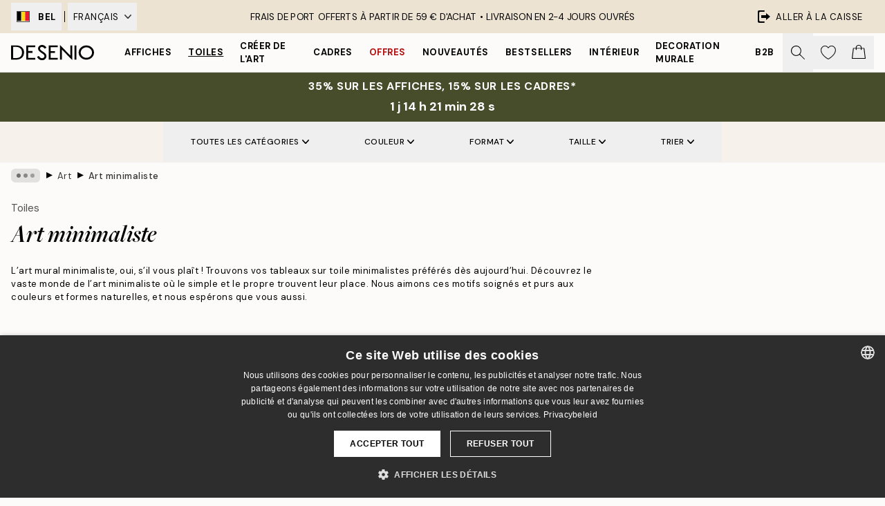

--- FILE ---
content_type: text/html; charset=utf-8
request_url: https://desenio.be/fr-be/toiles/art/art-minimaliste/
body_size: 58416
content:
<!DOCTYPE html><html dir="ltr" lang="fr"><head><title>Tableaux sur toile minimaliste | Desenio.be/fr</title><meta name="description" content="Achetez nos tableaux sur toile minimalistes. Décorez vos murs avec des tableaux sur toile minimalistes tendance. Achetez dès maintenant sur Desenio.be/fr"/><meta charSet="utf-8"/><meta name="viewport" content="initial-scale=1.0, width=device-width"/><link rel="canonical" href="https://desenio.be/fr-be/toiles/art/art-minimaliste/"/><link rel="alternate" hrefLang="en-gb" href="https://desenio.co.uk/canvas-prints/art/minimalist-art/"/><link rel="alternate" hrefLang="da-dk" href="https://desenio.dk/laerred/kunst/minimalisme/"/><link rel="alternate" hrefLang="de-de" href="https://desenio.de/leinwandbilder/kunst/minimalismus/"/><link rel="alternate" hrefLang="de-at" href="https://desenio.at/leinwandbilder/kunst/minimalismus/"/><link rel="alternate" hrefLang="sv-se" href="https://desenio.se/canvastavlor/konststilar/minimalistisk-konst/"/><link rel="alternate" hrefLang="it-it" href="https://desenio.it/stampe-su-tela/arte/minimalismo/"/><link rel="alternate" hrefLang="fi-fi" href="https://desenio.fi/kanvaasi/taide/minimalistinen-taide/"/><link rel="alternate" hrefLang="fr-fr" href="https://desenio.fr/toiles/art/art-minimaliste/"/><link rel="alternate" hrefLang="nl-nl" href="https://desenio.nl/canvas/kunst/minimalisme/"/><link rel="alternate" hrefLang="no-no" href="https://desenio.no/lerretsbilder/kunst/minimalistisk-kunst/"/><link rel="alternate" hrefLang="en-ie" href="https://desenio.ie/canvas-prints/art/minimalist-art/"/><link rel="alternate" hrefLang="pl-pl" href="https://desenio.pl/obrazy-na-plotnie/sztuka/minimalizm/"/><link rel="alternate" hrefLang="en-hu" href="https://desenio.eu/canvas/art/minimalist-art/"/><link rel="alternate" hrefLang="es-es" href="https://desenio.es/lienzos/arte/minimalismo/"/><link rel="alternate" hrefLang="en-us" href="https://desenio.com/canvas-prints/art/minimalist-art/"/><link rel="alternate" hrefLang="en-ca" href="https://desenio.ca/canvas-prints/art/minimalist-art/"/><link rel="alternate" hrefLang="en-au" href="https://desenio.com.au/canvas-prints/art/minimalist-art/"/><link rel="alternate" hrefLang="cs-cz" href="https://desenio.cz/obrazy-na-platne/umeni/minimalistike-umeni/"/><link rel="alternate" hrefLang="el-gr" href="https://desenio.gr/kambades/techne/minimalist-art/"/><link rel="alternate" hrefLang="pt-pt" href="https://desenio.pt/telas-decorativas/arte/arte-minimalista/"/><link rel="alternate" hrefLang="sk-sk" href="https://desenio.sk/obrazy-na-platne/umenie/minimalisticke-umenie/"/><link rel="alternate" hrefLang="de-ch" href="https://desenio.ch/de-ch/leinwandbilder/kunst/minimalismus/"/><link rel="alternate" hrefLang="fr-ch" href="https://desenio.ch/fr-ch/tableaux-sur-toile/art/art-minimaliste/"/><link rel="alternate" hrefLang="it-ch" href="https://desenio.ch/it-ch/stampe-su-tela/arte/minimalismo/"/><link rel="alternate" hrefLang="de-be" href="https://desenio.be/de-be/leinwandbilder/kunst/minimalismus/"/><link rel="alternate" hrefLang="nl-be" href="https://desenio.be/nl-be/canvas/kunst/minimalisme/"/><link rel="alternate" hrefLang="fr-be" href="https://desenio.be/fr-be/toiles/art/art-minimaliste/"/><link rel="alternate" hrefLang="es-us" href="https://desenio.com/es-us/lienzos/arte/minimalismo/"/><link rel="alternate" hrefLang="fr-ca" href="https://desenio.ca/fr-ca/toiles/art/art-minimaliste/"/><link rel="alternate" hrefLang="x-default" href="https://desenio.com/canvas-prints/art/minimalist-art/"/><meta property="og:description" content="Achetez nos tableaux sur toile minimalistes. Décorez vos murs avec des tableaux sur toile minimalistes tendance. Achetez dès maintenant sur Desenio.be/fr"/><meta property="og:url" content="https://desenio.be/fr-be/toiles/art/art-minimaliste/"/><meta property="og:site_name" content="Desenio"/><link rel="preload" href="/_next/static/media/logo.9c4c515a.svg" as="image" fetchpriority="high"/><link rel="preload" href="/_next/static/media/search.6ab51709.svg" as="image" fetchpriority="high"/><link rel="preload" href="/_next/static/media/bag-outline.2ac31710.svg" as="image" fetchpriority="high"/><link rel="preload" as="image" imageSrcSet="https://media.desenio.com/site_images/67c5a6e8c2ca41280d29da74_104754233_CAN19537_1.jpg?auto=compress%2Cformat&amp;fit=max&amp;w=256 256w, https://media.desenio.com/site_images/67c5a6e8c2ca41280d29da74_104754233_CAN19537_1.jpg?auto=compress%2Cformat&amp;fit=max&amp;w=384 384w, https://media.desenio.com/site_images/67c5a6e8c2ca41280d29da74_104754233_CAN19537_1.jpg?auto=compress%2Cformat&amp;fit=max&amp;w=640 640w, https://media.desenio.com/site_images/67c5a6e8c2ca41280d29da74_104754233_CAN19537_1.jpg?auto=compress%2Cformat&amp;fit=max&amp;w=750 750w, https://media.desenio.com/site_images/67c5a6e8c2ca41280d29da74_104754233_CAN19537_1.jpg?auto=compress%2Cformat&amp;fit=max&amp;w=828 828w, https://media.desenio.com/site_images/67c5a6e8c2ca41280d29da74_104754233_CAN19537_1.jpg?auto=compress%2Cformat&amp;fit=max&amp;w=1080 1080w, https://media.desenio.com/site_images/67c5a6e8c2ca41280d29da74_104754233_CAN19537_1.jpg?auto=compress%2Cformat&amp;fit=max&amp;w=1200 1200w, https://media.desenio.com/site_images/67c5a6e8c2ca41280d29da74_104754233_CAN19537_1.jpg?auto=compress%2Cformat&amp;fit=max&amp;w=1920 1920w, https://media.desenio.com/site_images/67c5a6e8c2ca41280d29da74_104754233_CAN19537_1.jpg?auto=compress%2Cformat&amp;fit=max&amp;w=2048 2048w, https://media.desenio.com/site_images/67c5a6e8c2ca41280d29da74_104754233_CAN19537_1.jpg?auto=compress%2Cformat&amp;fit=max&amp;w=3840 3840w" imageSizes="25vw" fetchpriority="high"/><link rel="preload" as="image" imageSrcSet="https://media.desenio.com/site_images/66c4b26cac402126b6b10cca_881349035_CAN19233_1.jpg?auto=compress%2Cformat&amp;fit=max&amp;w=256 256w, https://media.desenio.com/site_images/66c4b26cac402126b6b10cca_881349035_CAN19233_1.jpg?auto=compress%2Cformat&amp;fit=max&amp;w=384 384w, https://media.desenio.com/site_images/66c4b26cac402126b6b10cca_881349035_CAN19233_1.jpg?auto=compress%2Cformat&amp;fit=max&amp;w=640 640w, https://media.desenio.com/site_images/66c4b26cac402126b6b10cca_881349035_CAN19233_1.jpg?auto=compress%2Cformat&amp;fit=max&amp;w=750 750w, https://media.desenio.com/site_images/66c4b26cac402126b6b10cca_881349035_CAN19233_1.jpg?auto=compress%2Cformat&amp;fit=max&amp;w=828 828w, https://media.desenio.com/site_images/66c4b26cac402126b6b10cca_881349035_CAN19233_1.jpg?auto=compress%2Cformat&amp;fit=max&amp;w=1080 1080w, https://media.desenio.com/site_images/66c4b26cac402126b6b10cca_881349035_CAN19233_1.jpg?auto=compress%2Cformat&amp;fit=max&amp;w=1200 1200w, https://media.desenio.com/site_images/66c4b26cac402126b6b10cca_881349035_CAN19233_1.jpg?auto=compress%2Cformat&amp;fit=max&amp;w=1920 1920w, https://media.desenio.com/site_images/66c4b26cac402126b6b10cca_881349035_CAN19233_1.jpg?auto=compress%2Cformat&amp;fit=max&amp;w=2048 2048w, https://media.desenio.com/site_images/66c4b26cac402126b6b10cca_881349035_CAN19233_1.jpg?auto=compress%2Cformat&amp;fit=max&amp;w=3840 3840w" imageSizes="25vw" fetchpriority="high"/><link rel="preload" as="image" imageSrcSet="https://media.desenio.com/site_images/65410189fa3d70d45fa2a058_1088464114_CAN18762_1.jpg?auto=compress%2Cformat&amp;fit=max&amp;w=256 256w, https://media.desenio.com/site_images/65410189fa3d70d45fa2a058_1088464114_CAN18762_1.jpg?auto=compress%2Cformat&amp;fit=max&amp;w=384 384w, https://media.desenio.com/site_images/65410189fa3d70d45fa2a058_1088464114_CAN18762_1.jpg?auto=compress%2Cformat&amp;fit=max&amp;w=640 640w, https://media.desenio.com/site_images/65410189fa3d70d45fa2a058_1088464114_CAN18762_1.jpg?auto=compress%2Cformat&amp;fit=max&amp;w=750 750w, https://media.desenio.com/site_images/65410189fa3d70d45fa2a058_1088464114_CAN18762_1.jpg?auto=compress%2Cformat&amp;fit=max&amp;w=828 828w, https://media.desenio.com/site_images/65410189fa3d70d45fa2a058_1088464114_CAN18762_1.jpg?auto=compress%2Cformat&amp;fit=max&amp;w=1080 1080w, https://media.desenio.com/site_images/65410189fa3d70d45fa2a058_1088464114_CAN18762_1.jpg?auto=compress%2Cformat&amp;fit=max&amp;w=1200 1200w, https://media.desenio.com/site_images/65410189fa3d70d45fa2a058_1088464114_CAN18762_1.jpg?auto=compress%2Cformat&amp;fit=max&amp;w=1920 1920w, https://media.desenio.com/site_images/65410189fa3d70d45fa2a058_1088464114_CAN18762_1.jpg?auto=compress%2Cformat&amp;fit=max&amp;w=2048 2048w, https://media.desenio.com/site_images/65410189fa3d70d45fa2a058_1088464114_CAN18762_1.jpg?auto=compress%2Cformat&amp;fit=max&amp;w=3840 3840w" imageSizes="25vw" fetchpriority="high"/><link rel="preload" as="image" imageSrcSet="https://media.desenio.com/site_images/678e607c74b9a88fe8e34dc1_1344870998_CAN19339_1.jpg?auto=compress%2Cformat&amp;fit=max&amp;w=256 256w, https://media.desenio.com/site_images/678e607c74b9a88fe8e34dc1_1344870998_CAN19339_1.jpg?auto=compress%2Cformat&amp;fit=max&amp;w=384 384w, https://media.desenio.com/site_images/678e607c74b9a88fe8e34dc1_1344870998_CAN19339_1.jpg?auto=compress%2Cformat&amp;fit=max&amp;w=640 640w, https://media.desenio.com/site_images/678e607c74b9a88fe8e34dc1_1344870998_CAN19339_1.jpg?auto=compress%2Cformat&amp;fit=max&amp;w=750 750w, https://media.desenio.com/site_images/678e607c74b9a88fe8e34dc1_1344870998_CAN19339_1.jpg?auto=compress%2Cformat&amp;fit=max&amp;w=828 828w, https://media.desenio.com/site_images/678e607c74b9a88fe8e34dc1_1344870998_CAN19339_1.jpg?auto=compress%2Cformat&amp;fit=max&amp;w=1080 1080w, https://media.desenio.com/site_images/678e607c74b9a88fe8e34dc1_1344870998_CAN19339_1.jpg?auto=compress%2Cformat&amp;fit=max&amp;w=1200 1200w, https://media.desenio.com/site_images/678e607c74b9a88fe8e34dc1_1344870998_CAN19339_1.jpg?auto=compress%2Cformat&amp;fit=max&amp;w=1920 1920w, https://media.desenio.com/site_images/678e607c74b9a88fe8e34dc1_1344870998_CAN19339_1.jpg?auto=compress%2Cformat&amp;fit=max&amp;w=2048 2048w, https://media.desenio.com/site_images/678e607c74b9a88fe8e34dc1_1344870998_CAN19339_1.jpg?auto=compress%2Cformat&amp;fit=max&amp;w=3840 3840w" imageSizes="25vw" fetchpriority="high"/><link rel="preload" as="image" imageSrcSet="https://media.desenio.com/site_images/678e611da850eb23df84bdfc_874605796_CAN19367_1.jpg?auto=compress%2Cformat&amp;fit=max&amp;w=256 256w, https://media.desenio.com/site_images/678e611da850eb23df84bdfc_874605796_CAN19367_1.jpg?auto=compress%2Cformat&amp;fit=max&amp;w=384 384w, https://media.desenio.com/site_images/678e611da850eb23df84bdfc_874605796_CAN19367_1.jpg?auto=compress%2Cformat&amp;fit=max&amp;w=640 640w, https://media.desenio.com/site_images/678e611da850eb23df84bdfc_874605796_CAN19367_1.jpg?auto=compress%2Cformat&amp;fit=max&amp;w=750 750w, https://media.desenio.com/site_images/678e611da850eb23df84bdfc_874605796_CAN19367_1.jpg?auto=compress%2Cformat&amp;fit=max&amp;w=828 828w, https://media.desenio.com/site_images/678e611da850eb23df84bdfc_874605796_CAN19367_1.jpg?auto=compress%2Cformat&amp;fit=max&amp;w=1080 1080w, https://media.desenio.com/site_images/678e611da850eb23df84bdfc_874605796_CAN19367_1.jpg?auto=compress%2Cformat&amp;fit=max&amp;w=1200 1200w, https://media.desenio.com/site_images/678e611da850eb23df84bdfc_874605796_CAN19367_1.jpg?auto=compress%2Cformat&amp;fit=max&amp;w=1920 1920w, https://media.desenio.com/site_images/678e611da850eb23df84bdfc_874605796_CAN19367_1.jpg?auto=compress%2Cformat&amp;fit=max&amp;w=2048 2048w, https://media.desenio.com/site_images/678e611da850eb23df84bdfc_874605796_CAN19367_1.jpg?auto=compress%2Cformat&amp;fit=max&amp;w=3840 3840w" imageSizes="25vw" fetchpriority="high"/><link rel="preload" as="image" imageSrcSet="https://media.desenio.com/site_images/67f8178a640a92c19e12c3c1_1029391134_CAN17719_main_image_DS.jpg?auto=compress%2Cformat&amp;fit=max&amp;w=256 256w, https://media.desenio.com/site_images/67f8178a640a92c19e12c3c1_1029391134_CAN17719_main_image_DS.jpg?auto=compress%2Cformat&amp;fit=max&amp;w=384 384w, https://media.desenio.com/site_images/67f8178a640a92c19e12c3c1_1029391134_CAN17719_main_image_DS.jpg?auto=compress%2Cformat&amp;fit=max&amp;w=640 640w, https://media.desenio.com/site_images/67f8178a640a92c19e12c3c1_1029391134_CAN17719_main_image_DS.jpg?auto=compress%2Cformat&amp;fit=max&amp;w=750 750w, https://media.desenio.com/site_images/67f8178a640a92c19e12c3c1_1029391134_CAN17719_main_image_DS.jpg?auto=compress%2Cformat&amp;fit=max&amp;w=828 828w, https://media.desenio.com/site_images/67f8178a640a92c19e12c3c1_1029391134_CAN17719_main_image_DS.jpg?auto=compress%2Cformat&amp;fit=max&amp;w=1080 1080w, https://media.desenio.com/site_images/67f8178a640a92c19e12c3c1_1029391134_CAN17719_main_image_DS.jpg?auto=compress%2Cformat&amp;fit=max&amp;w=1200 1200w, https://media.desenio.com/site_images/67f8178a640a92c19e12c3c1_1029391134_CAN17719_main_image_DS.jpg?auto=compress%2Cformat&amp;fit=max&amp;w=1920 1920w, https://media.desenio.com/site_images/67f8178a640a92c19e12c3c1_1029391134_CAN17719_main_image_DS.jpg?auto=compress%2Cformat&amp;fit=max&amp;w=2048 2048w, https://media.desenio.com/site_images/67f8178a640a92c19e12c3c1_1029391134_CAN17719_main_image_DS.jpg?auto=compress%2Cformat&amp;fit=max&amp;w=3840 3840w" imageSizes="25vw" fetchpriority="high"/><link rel="preload" href="/_next/static/media/heart-outline.390ce03b.svg" as="image" fetchpriority="high"/><meta name="next-head-count" content="48"/><link rel="shortcut icon" href="/favicon.ico" type="image/x-icon"/><link rel="mask-icon" href="/mask-icon.svg" color="black"/><link rel="apple-touch-icon" href="/touch-icon.png"/><meta name="theme-color" content="#eee" media="(prefers-color-scheme: light)"/><meta name="theme-color" content="#000" media="(prefers-color-scheme: dark)"/><meta name="theme-color" content="#eee"/><meta name="google" content="notranslate"/><link rel="preload" href="/_next/static/css/43ad5cfd05e96084.css" as="style" crossorigin="anonymous"/><link rel="stylesheet" href="/_next/static/css/43ad5cfd05e96084.css" crossorigin="anonymous" data-n-g=""/><link rel="preload" href="/_next/static/css/833f48369b64c52b.css" as="style" crossorigin="anonymous"/><link rel="stylesheet" href="/_next/static/css/833f48369b64c52b.css" crossorigin="anonymous" data-n-p=""/><noscript data-n-css=""></noscript><script defer="" crossorigin="anonymous" nomodule="" src="/_next/static/chunks/polyfills-42372ed130431b0a.js"></script><script src="/js/cookie-script/56f0ac5b1d9eae250dcc2b6104f85604.js" defer="" data-nscript="beforeInteractive" crossorigin="anonymous"></script><script defer="" src="/_next/static/chunks/5667.b29e61275f8108a4.js" crossorigin="anonymous"></script><script defer="" src="/_next/static/chunks/3444.baac915d921c3c13.js" crossorigin="anonymous"></script><script defer="" src="/_next/static/chunks/1899.af33a333efc43a50.js" crossorigin="anonymous"></script><script src="/_next/static/chunks/webpack-27beb21673fc6071.js" defer="" crossorigin="anonymous"></script><script src="/_next/static/chunks/framework-2e93983b0e889e06.js" defer="" crossorigin="anonymous"></script><script src="/_next/static/chunks/main-b0a0f65d9ac069d8.js" defer="" crossorigin="anonymous"></script><script src="/_next/static/chunks/pages/_app-85d6c407c7fb2a4d.js" defer="" crossorigin="anonymous"></script><script src="/_next/static/chunks/6577-29b08a669c31dea3.js" defer="" crossorigin="anonymous"></script><script src="/_next/static/chunks/9111-627649a45d346422.js" defer="" crossorigin="anonymous"></script><script src="/_next/static/chunks/2120-aafe4bba91c54a60.js" defer="" crossorigin="anonymous"></script><script src="/_next/static/chunks/9107-dc0f0ec37167899a.js" defer="" crossorigin="anonymous"></script><script src="/_next/static/chunks/7765-30918bd330e8bf56.js" defer="" crossorigin="anonymous"></script><script src="/_next/static/chunks/8156-82ecc9b3b461e62a.js" defer="" crossorigin="anonymous"></script><script src="/_next/static/chunks/8464-ec573c58fad3a5b4.js" defer="" crossorigin="anonymous"></script><script src="/_next/static/chunks/3179-1b5dd86aca9e0291.js" defer="" crossorigin="anonymous"></script><script src="/_next/static/chunks/pages/%5B...slug%5D-5273864d75a1c5a3.js" defer="" crossorigin="anonymous"></script><script src="/_next/static/qx8TumPkmRfyIEFWFLeuD/_buildManifest.js" defer="" crossorigin="anonymous"></script><script src="/_next/static/qx8TumPkmRfyIEFWFLeuD/_ssgManifest.js" defer="" crossorigin="anonymous"></script></head><body class="notranslate" lang="fr"><noscript><iframe title="Google Tag Manager" src="https://www.googletagmanager.com/ns.html?id=GTM-PMNSHMZ" height="0" width="0" style="display:none;visibility:hidden"></iframe></noscript><div id="__loading-indicator"></div><div id="__next"><script>history.scrollRestoration = "manual"</script><div id="app" data-project="DS" class="__variable_6e5d6a __variable_0d9ce4 font-body flex min-h-full flex-col"><a href="#main" class="visually-hidden">Skip to main content.</a><aside id="status" class="relative z-40 h-8 bg-brand-cream px-4 w-content:h-12 z-40"><noscript class="flex-center absolute left-0 top-0 z-max flex h-full w-full bg-urgent text-tiny font-medium text-white w-content:text-sm">Merci d'autoriser JavaScript pour commencer votre shopping !</noscript><div class="relative m-auto flex h-full max-w-header items-center justify-between"><div class="relative hidden h-full w-48 items-center py-1 w-content:flex ltr:-left-2 rtl:-right-2"><button class="flex h-full items-center px-2 text-xs font-bold uppercase hover:bg-brand-500 hover:bg-opacity-10" title="Change country. The current country is: Belgium"><div class="relative me-3 border border-brand-900" style="min-height:15.4px;min-width:19px"><img alt="Belgium flag icon" aria-hidden="true" loading="lazy" width="640" height="480" decoding="async" data-nimg="1" class="absolute h-full w-full object-cover" style="color:transparent" src="/_next/static/media/be.29774a37.svg"/></div><span title="Belgium">BEL</span></button><div role="separator" aria-orientation="vertical" class="relative mx-1 !h-4 bg-black h-full" style="width:1px"></div><div class="relative h-full"><button class="flex h-full items-center px-2 text-xs uppercase text-black hover:bg-brand-500 hover:bg-opacity-10" title="Change language. The current language is: Français">Français<img alt="Down arrow icon" aria-hidden="true" loading="lazy" width="10" height="6" decoding="async" data-nimg="1" class="ms-2 opacity-75" style="color:transparent" src="/_next/static/media/arrow-down.92f2b5e4.svg"/></button></div></div><span></span><div role="region" aria-label="Announcements" class="w-full h-full flex-1 relative"><ul class="flex w-full flex-center h-full"><li aria-posinset="1" aria-setsize="1" class="transition-opacity absolute w-full overflow-hidden flex flex-center opacity-100" style="transition-duration:500ms"><p class="truncate w-content:scale-90">FRAIS DE PORT OFFERTS À PARTIR DE 59 € D'ACHAT •    LIVRAISON EN 2-4 JOURS OUVRÉS</p></li></ul></div><a href="https://fr-checkout.desenio.be/checkout/" class="hidden h-full w-48 justify-end py-1 w-content:flex"><div class="relative flex items-center px-4 text-xs uppercase hover:bg-brand-ivory-900 hover:bg-opacity-10 ltr:-right-4 rtl:-left-4"><img alt="Checkout icon" aria-hidden="true" loading="lazy" width="18" height="18" decoding="async" data-nimg="1" class="rtl-mirror me-2" style="color:transparent" src="/_next/static/media/exit.97f80cf2.svg"/>Aller à la caisse</div></a></div></aside><header role="banner" class="sticky top-0 z-30 border-b border-brand-500/50 bg-brand-white px-2 w-content:px-4" aria-label="Main navigation"><nav class="m-auto flex h-14 max-w-header" role="navigation"><div class="flex flex-1 w-content:hidden"></div><div class="flex min-w-fit items-center justify-center w-content:me-8 w-content:justify-start"><a class="flex items-center transition-opacity duration-300 active:hover:opacity-60 active:hover:transition-none active:hover:delay-0 opacity-100 w-content:delay-600" href="https://desenio.be/fr-be/"><img alt="Desenio Logo" fetchpriority="high" width="581" height="116" decoding="async" data-nimg="1" style="color:transparent;height:22.8px;width:120px" src="/_next/static/media/logo.9c4c515a.svg"/></a></div><section id="synapse-popover-group-Rr7b6" aria-label="Site Navigation" class="hide-scrollbar hidden h-full overflow-x-scroll transition-opacity w-content:flex opacity-100 w-content:delay-600"><div class="menu-test-desktop-variant static border-b border-transparent hover:border-black"><a class="popover-button flex-center flex flex-center flex h-full w-full text-nowrap flex items-center justify-center h-full px-3 text-xs font-bold uppercase font-body" id="synapse-popover-R6r7b6-button" aria-expanded="false" href="https://desenio.be/fr-be/affiches/">Affiches</a></div><div class="menu-test-desktop-variant static border-b border-transparent hover:border-black"><a class="popover-button flex-center flex flex-center flex h-full w-full text-nowrap flex items-center justify-center h-full px-3 text-xs font-bold uppercase font-body underline" id="synapse-popover-Rar7b6-button" aria-expanded="false" href="https://desenio.be/fr-be/toiles/">Toiles</a></div><div class="menu-test-desktop-variant static border-b border-transparent hover:border-black"><a class="popover-button flex-center flex flex-center flex h-full w-full text-nowrap flex items-center justify-center h-full px-3 text-xs font-bold uppercase font-body" id="synapse-popover-Rer7b6-button" aria-expanded="false" href="https://desenio.be/fr-be/affiches/creer-de-lart/">Créer de l&#x27;Art</a></div><div class="menu-test-desktop-variant static border-b border-transparent hover:border-black"><a class="popover-button flex-center flex flex-center flex h-full w-full text-nowrap flex items-center justify-center h-full px-3 text-xs font-bold uppercase font-body" id="synapse-popover-Rir7b6-button" aria-expanded="false" href="https://desenio.be/fr-be/cadres-photo/">Cadres</a></div><div class="menu-test-desktop-variant static border-b border-transparent hover:border-black"><a class="popover-button flex-center flex flex-center flex h-full w-full text-nowrap flex items-center justify-center h-full px-3 text-xs font-bold uppercase font-body text-urgent" id="synapse-popover-Rmr7b6-button" aria-expanded="false" href="https://desenio.be/fr-be/promos/">Offres</a></div><div class="menu-test-desktop-variant static border-b border-transparent hover:border-black"><a class="popover-button flex-center flex flex-center flex h-full w-full text-nowrap flex items-center justify-center h-full px-3 text-xs font-bold uppercase font-body" id="synapse-popover-Rqr7b6-button" aria-expanded="false" href="https://desenio.be/fr-be/nouveautes/">Nouveautés</a></div><div class="menu-test-desktop-variant static border-b border-transparent hover:border-black"><a class="popover-button flex-center flex flex-center flex h-full w-full text-nowrap flex items-center justify-center h-full px-3 text-xs font-bold uppercase font-body" id="synapse-popover-Rur7b6-button" aria-expanded="false" href="https://desenio.be/fr-be/affiches/produits-phares/">Bestsellers</a></div><div class="menu-test-desktop-variant static border-b border-transparent hover:border-black"><a class="popover-button flex-center flex flex-center flex h-full w-full text-nowrap flex items-center justify-center h-full px-3 text-xs font-bold uppercase font-body" id="synapse-popover-R12r7b6-button" aria-expanded="false" href="https://desenio.be/fr-be/interieur/">Intérieur</a></div><div class="menu-test-desktop-variant static border-b border-transparent hover:border-black"><a class="popover-button flex-center flex flex-center flex h-full w-full text-nowrap flex items-center justify-center h-full px-3 text-xs font-bold uppercase font-body" id="synapse-popover-R16r7b6-button" aria-expanded="false" href="https://desenio.be/fr-be/decoration-murale/">Decoration murale</a></div><div class="menu-test-desktop-variant static border-b border-transparent hover:border-black"><a class="popover-button flex-center flex flex-center flex h-full w-full text-nowrap flex items-center justify-center h-full px-3 text-xs font-bold uppercase font-body" id="synapse-popover-R1ar7b6-button" aria-expanded="false" href="https://desenio.be/fr-be/desenio-b2b/">B2B</a></div></section><div class="flex flex-1"><div class="ms-auto flex items-center transition-opacity duration-300 opacity-100 delay-600"><div class="relative flex h-full items-center"><button class="group hidden h-full w-11 items-center justify-center transition-opacity duration-300 w-content:flex opacity-100 w-content:delay-600" aria-label="Rechercher"><img alt="Search icon" aria-hidden="true" fetchpriority="high" width="20" height="20" decoding="async" data-nimg="1" class="duration-150 xl:group-hover:opacity-75" style="color:transparent" src="/_next/static/media/search.6ab51709.svg"/></button><div class="relative flex h-full items-center" id="synapse-icons-end-R1b7b6-shopping-menu-wrapper"><button class="flex items-center justify-center relative w-11 h-12 animate" tabindex="0" aria-expanded="false" aria-controls="shopping-menu-container__wishlist" aria-label="Show products in Wishlist"><img alt="Icon ends icon" aria-hidden="true" fetchpriority="high" width="144" height="132" decoding="async" data-nimg="1" style="color:transparent;width:22px;height:20px" src="/_next/static/media/heart-outline.390ce03b.svg"/></button><button class="flex items-center justify-center relative w-11 h-12" tabindex="0" aria-expanded="false" aria-controls="shopping-menu-container__cart" aria-label="Show products in Cart"><img alt="Empty cart icon" aria-hidden="true" fetchpriority="high" width="121" height="140" decoding="async" data-nimg="1" style="color:transparent;width:20px;height:20px;position:relative;top:-1px" src="/_next/static/media/bag-outline.2ac31710.svg"/></button></div></div></div></div></nav></header><div id="promotional-banner" class="sticky top-0 z-20" style="top:0px"><a href="https://desenio.be/fr-be/promotion/promos/"><aside aria-labelledby="synapse-promotional-banner-Rc7b6-title" class="flex flex-col flex-center py-2 px-4 z-20 text-center group" style="background:#474c2b;color:#fff"><div class="max-w-header relative w-full"><div class="flex flex-col px-8"><span id="synapse-promotional-banner-Rc7b6-title" class="uppercase font-bold text-md">35% sur les affiches, 15% sur les cadres*</span></div><div class="hidden sm:block" style="background:#474c2b;color:#fff"><time dateTime="2026-01-22" class="flex pt-1 font-bold flex-center text-[18px]"><span class="mx-1" aria-hidden="true">0 min <!-- -->0 s</span><span class="visually-hidden">Valable jusqu&#x27;au : 2026-01-22</span></time></div></div></aside></a></div><a href="https://desenio.be/fr-be/promotion/promos/"><div class="-mt-2 pb-2 sm:mt-0 sm:hidden sm:pb-0" style="background:#474c2b;color:#fff"><time dateTime="2026-01-22" class="flex pt-1 font-bold flex-center text-[18px]"><span class="mx-1" aria-hidden="true">0 min</span><span class="mx-1" aria-hidden="true">0 s</span><span class="visually-hidden">Valable jusqu&#x27;au : 2026-01-22</span></time></div></a><span></span><main id="main" class="flex-1"><script type="application/ld+json">{
        "@context": "http://schema.org/",
        "@type": "CollectionPage",
        "name": "Tableaux sur toile minimaliste | Desenio.be/fr",
        "headline": "Art minimaliste",
        "description":
          "Trouvez votre nouvelle &oelig;uvre d&rsquo;art minimaliste pr&eacute;f&eacute;r&eacute;e en tableau sur toile chez Desenio et cr&eacute;ez une d&eacute;coration murale tendance avec vos coups de c&oelig;ur. D&eacute;couvrez des motifs paisibles aux couleurs de la nature, parfaits pour la chambre, le salon ou la salle &agrave; manger. D&eacute;corez votre maison et vos murs avec des tableaux sur toile minimalistes pour rester &agrave; la pointe de la mode tout en restant &eacute;l&eacute;gant.",
        "breadcrumb": {
          "@type": "BreadcrumbList",
          "itemListElement": [{"@type":"ListItem","item":{"@id":"https://desenio.be/","name":"Desenio"},"position":1},{"@type":"ListItem","item":{"@id":"https://desenio.be/toiles/","name":"Toiles"},"position":2},{"@type":"ListItem","item":{"@id":"https://desenio.be/toiles/art/","name":"Art"},"position":3},{"@type":"ListItem","item":{"@id":"https://desenio.be/toiles/art/art-minimaliste/","name":"Art minimaliste"},"position":4}]
        },
        "url": "https://desenio.be/fr-be/toiles/art/art-minimaliste/",
        "potentialAction": {
          "@type": "SearchAction",
          "target": "https://desenio.be/fr-be/search/?query={term}",
          "query": "required",
          "query-input": "required name=term"
        },
        "mainEntity": {
          "@type": "ItemList",
          "url": "https://desenio.be/fr-be/toiles/art/art-minimaliste/",
          "numberOfItems": 95,
          "itemListOrder": "https://schema.org/ItemListUnordered",
          "itemListElement": [{"@type":"ListItem","position":1,"item":{"@type":"Product","name":"Textured Lines Toile","description":"Textured Lines Toile","sku":"CAN19537-1","image":"https://media.desenio.com/site_images/67c5a6e8c2ca41280d29da74_104754233_CAN19537_1.jpg","url":"https://desenio.be/fr-be/toiles/art/art-minimaliste/textured-lines-toile/","brand":{"@type":"Brand","name":"Desenio"}}},{"@type":"ListItem","position":2,"item":{"@type":"Product","name":"Waves in Line Toile","description":"Waves in Line Toile","sku":"CAN19233-1B","image":"https://media.desenio.com/site_images/66c4b26cac402126b6b10cca_881349035_CAN19233_1.jpg","url":"https://desenio.be/fr-be/toiles/art/line-art/waves-in-line-toile/","brand":{"@type":"Brand","name":"Desenio"}}},{"@type":"ListItem","position":3,"item":{"@type":"Product","name":"Organic Shapes Texture Toile","description":"Organic Shapes Texture Toile","sku":"CAN18762-5O","image":"https://media.desenio.com/site_images/65410189fa3d70d45fa2a058_1088464114_CAN18762_1.jpg","url":"https://desenio.be/fr-be/toiles/art/art-abstrait/organic-shapes-texture-toile/","brand":{"@type":"Brand","name":"Desenio"}}},{"@type":"ListItem","position":4,"item":{"@type":"Product","name":"Ski Slope Toile","description":"Ski Slope Toile","sku":"CAN19339-1B","image":"https://media.desenio.com/site_images/678e607c74b9a88fe8e34dc1_1344870998_CAN19339_1.jpg","url":"https://desenio.be/fr-be/toiles/nature/paysages/ski-slope-toile/","brand":{"@type":"Brand","name":"Desenio"}}},{"@type":"ListItem","position":5,"item":{"@type":"Product","name":"Bauhaus Design Arches Toile","description":"Bauhaus Design Arches Toile","sku":"CAN19367-1B","image":"https://media.desenio.com/site_images/678e611da850eb23df84bdfc_874605796_CAN19367_1.jpg","url":"https://desenio.be/fr-be/toiles/graphisme/bauhaus-design-arches-toile/","brand":{"@type":"Brand","name":"Desenio"}}},{"@type":"ListItem","position":6,"item":{"@type":"Product","name":"Abstract Texture Arches Toile","description":"Abstract Texture Arches Toile","sku":"CAN17719-5","image":"https://media.desenio.com/site_images/67f8178a640a92c19e12c3c1_1029391134_CAN17719_main_image_DS.jpg","url":"https://desenio.be/fr-be/toiles/abstract-texture-arches-toile/","brand":{"@type":"Brand","name":"Desenio"}}},{"@type":"ListItem","position":7,"item":{"@type":"Product","name":"Abstract Figures No2 Toile","description":"Abstract Figures No2 Toile","sku":"CAN12695-5","image":"https://media.desenio.com/site_images/67f80a0bdce54ccd7f768a04_1906013774_CAN12695_main_image_DS.jpg","url":"https://desenio.be/fr-be/toiles/abstract-figures-no2-toile/","brand":{"@type":"Brand","name":"Desenio"}}},{"@type":"ListItem","position":8,"item":{"@type":"Product","name":"Abstract Figures No1 Toile","description":"Abstract Figures No1 Toile","sku":"CAN12694-5","image":"https://media.desenio.com/site_images/67f80a09dce54ccd7f768a03_2070212711_CAN12694_main_image_DS.jpg","url":"https://desenio.be/fr-be/toiles/abstract-figures-no1-toile/","brand":{"@type":"Brand","name":"Desenio"}}},{"@type":"ListItem","position":9,"item":{"@type":"Product","name":"Dual Lines No1 Toile","description":"Dual Lines No1 Toile","sku":"CAN14701-8","image":"https://media.desenio.com/site_images/67f80c7baf53f42d19248757_417860797_CAN14701_main_image_DS.jpg","url":"https://desenio.be/fr-be/toiles/dual-lines-no1-toile/","brand":{"@type":"Brand","name":"Desenio"}}},{"@type":"ListItem","position":10,"item":{"@type":"Product","name":"Line Poppies Toile","description":"Line Poppies Toile","sku":"CAN3603-8","image":"https://media.desenio.com/site_images/67f846a4c018756761c832d9_764902054_CAN3603_main_image_DS.jpg","url":"https://desenio.be/fr-be/toiles/line-poppies-toile/","brand":{"@type":"Brand","name":"Desenio"}}},{"@type":"ListItem","position":11,"item":{"@type":"Product","name":"Line Poppy Toile","description":"Line Poppy Toile","sku":"CAN3602-8","image":"https://media.desenio.com/site_images/67f846a15d339427fa9a8f4a_1230919993_CAN3602_main_image_DS.jpg","url":"https://desenio.be/fr-be/toiles/line-poppy-toile/","brand":{"@type":"Brand","name":"Desenio"}}},{"@type":"ListItem","position":12,"item":{"@type":"Product","name":"Flower Lines No1 Toile","description":"Flower Lines No1 Toile","sku":"CAN10540-5","image":"https://media.desenio.com/site_images/67f807d7c018756761c820dd_1378224555_CAN10540_main_image_DS.jpg","url":"https://desenio.be/fr-be/toiles/botanique/fleurs/flower-lines-no1-toile/","brand":{"@type":"Brand","name":"Desenio"}}},{"@type":"ListItem","position":13,"item":{"@type":"Product","name":"Beige Texture Art No1 Toile","description":"Beige Texture Art No1 Toile","sku":"CAN17717-5","image":"https://media.desenio.com/site_images/67f81784c018756761c8261d_1382331206_CAN17717_main_image_DS.jpg","url":"https://desenio.be/fr-be/toiles/beige-texture-art-no1-toile/","brand":{"@type":"Brand","name":"Desenio"}}},{"@type":"ListItem","position":14,"item":{"@type":"Product","name":"Abstract Texture Waves Toile","description":"Abstract Texture Waves Toile","sku":"CAN17720-5","image":"https://media.desenio.com/site_images/67f8178ddce54ccd7f768e36_1262043739_CAN17720_main_image_DS.jpg","url":"https://desenio.be/fr-be/toiles/abstract-texture-waves-toile/","brand":{"@type":"Brand","name":"Desenio"}}},{"@type":"ListItem","position":15,"item":{"@type":"Product","name":"Artful Lines No2 Toile","description":"Artful Lines No2 Toile","sku":"CAN14386-5","image":"https://media.desenio.com/site_images/6565b46dece8cd6624fb7c6f_1144880055_CAN14386_1.jpg","url":"https://desenio.be/fr-be/toiles/artful-lines-no2-toile/","brand":{"@type":"Brand","name":"Desenio"}}},{"@type":"ListItem","position":16,"item":{"@type":"Product","name":"Peytil - Figuratone Toile","description":"Peytil - Figuratone Toile","sku":"CANPRE0002-5","image":"https://media.desenio.com/site_images/68b9a1b34157fdb532d392ac_38752572_CANPRE0002_main_image_ds.jpg","url":"https://desenio.be/fr-be/toiles/peytil-figuratone-toile/","brand":{"@type":"Brand","name":"Desenio"}}},{"@type":"ListItem","position":17,"item":{"@type":"Product","name":"Peytil - Antibes Toile","description":"Peytil - Antibes Toile","sku":"CANPRE0004-5","image":"https://media.desenio.com/site_images/68b9a22d7a16c93157cb8046_1457710296_CANPRE0004_main_image_ds.jpg","url":"https://desenio.be/fr-be/toiles/peytil-antibes-toile/","brand":{"@type":"Brand","name":"Desenio"}}},{"@type":"ListItem","position":18,"item":{"@type":"Product","name":"Abstract Figures No3 Toile","description":"Abstract Figures No3 Toile","sku":"CAN12696-5","image":"https://media.desenio.com/site_images/67f80a0ef4a0856dfb4ab36d_1563861789_CAN12696_main_image_DS.jpg","url":"https://desenio.be/fr-be/toiles/abstract-figures-no3-toile/","brand":{"@type":"Brand","name":"Desenio"}}},{"@type":"ListItem","position":19,"item":{"@type":"Product","name":"Abstract Lines and Shapes No1 Toile","description":"Abstract Lines and Shapes No1 Toile","sku":"CAN14061-5","image":"https://media.desenio.com/site_images/67f80b4ddce54ccd7f768ac1_1357754554_CAN14061_main_image_DS.jpg","url":"https://desenio.be/fr-be/toiles/abstract-lines-and-shapes-no1-toile/","brand":{"@type":"Brand","name":"Desenio"}}},{"@type":"ListItem","position":20,"item":{"@type":"Product","name":"Minimalism Tableau sur toile","description":"Minimalism Tableau sur toile","sku":"CAN13651-5","image":"https://media.desenio.com/site_images/67f80ade640a92c19e12bff0_1443685173_CAN13651_main_image_DS.jpg","url":"https://desenio.be/fr-be/toiles/minimalism-tableau-sur-toile/","brand":{"@type":"Brand","name":"Desenio"}}},{"@type":"ListItem","position":21,"item":{"@type":"Product","name":"Abstract Lines and Shapes No2 Tableau sur toile","description":"Abstract Lines and Shapes No2 Tableau sur toile","sku":"CAN14062-5","image":"https://media.desenio.com/site_images/67f80b4faf53f42d192486cb_545299878_CAN14062_main_image_DS.jpg","url":"https://desenio.be/fr-be/toiles/art/art-abstrait/abstract-lines-and-shapes-no2-tableau-sur-toile/","brand":{"@type":"Brand","name":"Desenio"}}},{"@type":"ListItem","position":22,"item":{"@type":"Product","name":"Soft Lines Texture No2 Tableau sur toile","description":"Soft Lines Texture No2 Tableau sur toile","sku":"CAN18230-5","image":"https://media.desenio.com/site_images/67f81b04f4a0856dfb4ab8a4_187271252_CAN18230_main_image_DS.jpg","url":"https://desenio.be/fr-be/toiles/soft-lines-texture-no2-tableau-sur-toile/","brand":{"@type":"Brand","name":"Desenio"}}},{"@type":"ListItem","position":23,"item":{"@type":"Product","name":"Soft Lines Texture No1 Tableau sur toile","description":"Soft Lines Texture No1 Tableau sur toile","sku":"CAN18229-5","image":"https://media.desenio.com/site_images/6565b03968e3a3bfe9b597fb_1762248875_CAN18229_1.jpg","url":"https://desenio.be/fr-be/toiles/soft-lines-texture-no1-tableau-sur-toile/","brand":{"@type":"Brand","name":"Desenio"}}},{"@type":"ListItem","position":24,"item":{"@type":"Product","name":"Abstract Scenery Painting No2 Tableau sur toile","description":"Abstract Scenery Painting No2 Tableau sur toile","sku":"CAN18244-5","image":"https://media.desenio.com/site_images/67f81b1daf53f42d19248b4b_2054280875_CAN18244_main_image_DS.jpg","url":"https://desenio.be/fr-be/toiles/abstract-scenery-painting-no2-tableau-sur-toile/","brand":{"@type":"Brand","name":"Desenio"}}},{"@type":"ListItem","position":25,"item":{"@type":"Product","name":"Tactile Shapes No2 Toile","description":"Tactile Shapes No2 Toile","sku":"CAN19227-8B","image":"https://media.desenio.com/site_images/66c4b2212a22f06ba2d893d5_1619850164_CAN19227_1.jpg","url":"https://desenio.be/fr-be/toiles/art/art-abstrait/tactile-shapes-no2-toile/","brand":{"@type":"Brand","name":"Desenio"}}},{"@type":"ListItem","position":26,"item":{"@type":"Product","name":"Ink Texture Toile","description":"Ink Texture Toile","sku":"CAN8662-5","image":"https://media.desenio.com/site_images/67f847605d339427fa9a8f77_1441922999_CAN8662_main_image_DS.jpg","url":"https://desenio.be/fr-be/toiles/ink-texture-toile/","brand":{"@type":"Brand","name":"Desenio"}}},{"@type":"ListItem","position":27,"item":{"@type":"Product","name":"Texture Line Curve Tableau sur toile","description":"Texture Line Curve Tableau sur toile","sku":"CAN11430-5","image":"https://media.desenio.com/site_images/67f808acaf53f42d1924857f_1326845072_CAN11430_main_image_DS.jpg","url":"https://desenio.be/fr-be/toiles/texture-line-curve-tableau-sur-toile/","brand":{"@type":"Brand","name":"Desenio"}}},{"@type":"ListItem","position":28,"item":{"@type":"Product","name":"Painted Lines No2 Toile","description":"Painted Lines No2 Toile","sku":"CAN12698-8","image":"https://media.desenio.com/site_images/67f80a11f4a0856dfb4ab36f_1969198628_CAN12698_main_image_DS.jpg","url":"https://desenio.be/fr-be/toiles/painted-lines-no2-toile/","brand":{"@type":"Brand","name":"Desenio"}}},{"@type":"ListItem","position":29,"item":{"@type":"Product","name":"Simple Lines No1 Toile","description":"Simple Lines No1 Toile","sku":"CAN13107-8","image":"https://media.desenio.com/site_images/67f80a65dce54ccd7f768a44_676630367_CAN13107_main_image_DS.jpg","url":"https://desenio.be/fr-be/toiles/simple-lines-no1-toile/","brand":{"@type":"Brand","name":"Desenio"}}},{"@type":"ListItem","position":30,"item":{"@type":"Product","name":"Close Toile","description":"Close Toile","sku":"CAN3917-5","image":"https://media.desenio.com/site_images/67f846d2640a92c19e12d043_1950389408_CAN3917_main_image_DS.jpg","url":"https://desenio.be/fr-be/toiles/close-toile/","brand":{"@type":"Brand","name":"Desenio"}}},{"@type":"ListItem","position":31,"item":{"@type":"Product","name":"Yellow Body Pose Toile","description":"Yellow Body Pose Toile","sku":"CAN14655-5","image":"https://media.desenio.com/site_images/6525f168d509bf16e7ce52ef_1355670785_CAN14655_1.jpg","url":"https://desenio.be/fr-be/toiles/yellow-body-pose-toile/","brand":{"@type":"Brand","name":"Desenio"}}},{"@type":"ListItem","position":32,"item":{"@type":"Product","name":"Figure in Beige Toile","description":"Figure in Beige Toile","sku":"CAN19464-1B","image":"https://media.desenio.com/site_images/67c4036f3ee6a8a57130c677_1465748420_CAN19464_1.jpg","url":"https://desenio.be/fr-be/toiles/illustrations/figure-in-beige-toile/","brand":{"@type":"Brand","name":"Desenio"}}},{"@type":"ListItem","position":33,"item":{"@type":"Product","name":"Floral Embrace Toile","description":"Floral Embrace Toile","sku":"CAN19456-1B","image":"https://media.desenio.com/site_images/67c415053ee6a8a57130c734_460473437_CAN19456_1.jpg","url":"https://desenio.be/fr-be/toiles/art/art-minimaliste/floral-embrace-toile/","brand":{"@type":"Brand","name":"Desenio"}}},{"@type":"ListItem","position":34,"item":{"@type":"Product","name":"Infinate Brush Strokes Toile","description":"Infinate Brush Strokes Toile","sku":"CAN19463-1B","image":"https://media.desenio.com/site_images/67c403623ee6a8a57130c673_217384649_CAN19463_1.jpg","url":"https://desenio.be/fr-be/toiles/art/art-abstrait/infinate-brush-strokes-toile/","brand":{"@type":"Brand","name":"Desenio"}}},{"@type":"ListItem","position":35,"item":{"@type":"Product","name":"Grounded Shapes No1 Toile","description":"Grounded Shapes No1 Toile","sku":"CAN19718-1O","image":"https://media.desenio.com/site_images/6915a43657cad96961bd5596_299109467_CAN19718_main_image_ds.jpg","url":"https://desenio.be/fr-be/toiles/art/art-abstrait/grounded-shapes-no1-toile/","brand":{"@type":"Brand","name":"Desenio"}}},{"@type":"ListItem","position":36,"item":{"@type":"Product","name":"Curvature Toile","description":"Curvature Toile","sku":"CAN19715-1O","image":"https://media.desenio.com/site_images/68ad7338925bdb7dfcbc8a53_1795560343_CAN19715_main_image_ds.jpg","url":"https://desenio.be/fr-be/toiles/art/art-abstrait/curvature-toile/","brand":{"@type":"Brand","name":"Desenio"}}}]
        }
      }</script><aside class="sticky z-10 flex bg-brand-ivory-300 px-4 shadow-sm" style="top:-1px"><div class="mx-auto hidden h-full flex-col items-center md:flex lg:flex-row"><section id="synapse-popover-group-R399b6" aria-label="Category navigation and filter" class="z-20 flex flex-wrap"><div class="lg:relative"><button class="popover-button flex-center flex flex px-3 py-5 text-tiny font-medium uppercase lg:px-6 xl:px-10" id="synapse-popover-Rr99b6-button" aria-expanded="false">Toutes les catégories<img alt="Arrow down" loading="lazy" width="10" height="6" decoding="async" data-nimg="1" class="ms-1" style="color:transparent" src="/_next/static/media/arrow-down.92f2b5e4.svg"/></button></div><div class="lg:relative"><button class="popover-button flex-center flex flex px-3 py-5 text-tiny font-medium uppercase lg:px-6 xl:px-10" id="synapse-popover-R1b99b6-button" aria-expanded="false">Couleur <img alt="Arrow down" loading="lazy" width="10" height="6" decoding="async" data-nimg="1" class="ms-1" style="color:transparent" src="/_next/static/media/arrow-down.92f2b5e4.svg"/></button></div><div class="lg:relative"><button class="popover-button flex-center flex flex px-3 py-5 text-tiny font-medium uppercase lg:px-6 xl:px-10" id="synapse-popover-R1r99b6-button" aria-expanded="false">Format <img alt="Arrow down" loading="lazy" width="10" height="6" decoding="async" data-nimg="1" class="ms-1" style="color:transparent" src="/_next/static/media/arrow-down.92f2b5e4.svg"/></button></div><div class="lg:relative"><button class="popover-button flex-center flex flex px-3 py-5 text-tiny font-medium uppercase lg:px-6 xl:px-10" id="synapse-popover-R2b99b6-button" aria-expanded="false">Taille <img alt="Arrow down" loading="lazy" width="10" height="6" decoding="async" data-nimg="1" class="ms-1" style="color:transparent" src="/_next/static/media/arrow-down.92f2b5e4.svg"/></button></div><div class="lg:relative"><button class="popover-button flex-center flex flex px-3 py-5 text-tiny font-medium uppercase lg:px-6 xl:px-10" id="synapse-popover-R2r99b6-button" aria-expanded="false">Trier<img alt="Arrow down" loading="lazy" width="10" height="6" decoding="async" data-nimg="1" class="ms-1" style="color:transparent" src="/_next/static/media/arrow-down.92f2b5e4.svg"/></button></div></section></div></aside><div class="relative mx-auto flex"><span></span><div class="relative mx-auto w-full max-w-header"><nav id="breadcrumbs" class="flex items-center w-full overflow-x-auto hide-scrollbar mask-x-scroll px-4 mt-2 mb-6" aria-label="Breadcrumb" data-ph="breadcrumbs"><div class="sticky start-0 z-10 flex items-center transition-opacity duration-150 shrink-0 opacity-100 delay-150"><div role="presentation" class="flex flex-center h-5 px-2 bg-black/10 rounded-md me-2"><div class="rounded-full bg-black me-1 last:me-0" style="height:6px;width:6px;opacity:calc(0.5 - 0 * 0.1)"></div><div class="rounded-full bg-black me-1 last:me-0" style="height:6px;width:6px;opacity:calc(0.5 - 1 * 0.1)"></div><div class="rounded-full bg-black me-1 last:me-0" style="height:6px;width:6px;opacity:calc(0.5 - 2 * 0.1)"></div></div><div role="separator" aria-orientation="vertical" class="relative font-bold -top-px text-md start-px rtl-mirror">▸</div></div><ol class="flex flex-nowrap ps-1 ms-2" style="transform:translate3d(0px, 0px, 0px)"><li class="flex flex-nowrap mx-1 transition-opacity group duration-300 ltr:first:-ml-3 rtl:first:-mr-3 opacity-0 pointer-events-none"><a class="flex items-center me-2 group-last:me-0 whitespace-nowrap hover:underline truncate text-black/80 text-xs" tabindex="0" style="max-width:15rem" href="https://desenio.be/fr-be/">Desenio</a><div role="separator" aria-orientation="vertical" class="relative font-bold -top-px text-md start-px rtl-mirror">▸</div></li><li class="flex flex-nowrap mx-1 transition-opacity group duration-300 ltr:first:-ml-3 rtl:first:-mr-3 opacity-0 pointer-events-none"><a class="flex items-center me-2 group-last:me-0 whitespace-nowrap hover:underline truncate text-black/80 text-xs" tabindex="0" style="max-width:15rem" href="https://desenio.be/fr-be/toiles/">Toiles</a><div role="separator" aria-orientation="vertical" class="relative font-bold -top-px text-md start-px rtl-mirror">▸</div></li><li class="flex flex-nowrap mx-1 transition-opacity group duration-300 ltr:first:-ml-3 rtl:first:-mr-3 opacity-100"><a class="flex items-center me-2 group-last:me-0 whitespace-nowrap hover:underline truncate text-black/80 text-xs" tabindex="0" style="max-width:15rem" href="https://desenio.be/fr-be/toiles/art/">Art</a><div role="separator" aria-orientation="vertical" class="relative font-bold -top-px text-md start-px rtl-mirror">▸</div></li><li class="flex flex-nowrap mx-1 transition-opacity group duration-300 ltr:first:-ml-3 rtl:first:-mr-3 opacity-100"><a class="flex items-center me-2 group-last:me-0 whitespace-nowrap hover:underline truncate font-medium pe-3 text-black/80 text-xs" aria-current="page" tabindex="0" style="max-width:15rem" href="https://desenio.be/fr-be/toiles/art/art-minimaliste/">Art minimaliste</a></li></ol></nav><div class="flex flex-col-reverse"><h1 class="h1 mb-4 px-4 !text-2xl !font-medium italic">Art minimaliste</h1><h2 class="px-4 text-brand-900">Toiles</h2></div><div class="relative mb-14"><div class="brand-defaults max-w-4xl px-4 text-xs"><p>L&rsquo;art mural minimaliste, oui, s&rsquo;il vous pla&icirc;t ! Trouvons vos tableaux sur toile minimalistes pr&eacute;f&eacute;r&eacute;s d&egrave;s aujourd&rsquo;hui. D&eacute;couvrez le vaste monde de l&rsquo;art minimaliste o&ugrave; le simple et le propre trouvent leur place. Nous aimons ces motifs soign&eacute;s et purs aux couleurs et formes naturelles, et nous esp&eacute;rons que vous aussi.</p></div></div><div></div><div class="translate-z-0 z-10 mx-auto flex transform flex-col items-center"><div class="md:hidden flex w-full border-t border-b bg-blur border-brand-500/33 z-10 sticky bg-brand-white/75 justify-between" style="top:0"><button class="w-full px-4 flex flex-center py-3 group border-0 disabled:opacity-50"><img alt="Category toolbar icon" aria-hidden="true" loading="lazy" width="1000" height="1000" decoding="async" data-nimg="1" class="rtl-mirror" style="color:transparent;height:17px;width:17px" src="/_next/static/media/categories.7022c1c2.svg"/><span class="truncate ms-2 xs:inline hidden">Toutes les catégories</span></button><div role="separator" aria-orientation="vertical" class="bg-brand-500 h-[45px] h-full" style="min-width:1px;width:1px"></div><button sorting="custom" class="w-full px-4 flex flex-center py-3 group border-0 disabled:opacity-50"><img alt="Category toolbar icon" aria-hidden="true" loading="lazy" width="1000" height="1000" decoding="async" data-nimg="1" style="color:transparent;height:17px;width:17px" src="/_next/static/media/filter.6193d202.svg"/><span class="truncate ms-2 xs:inline hidden">Filtrer et trier</span><span class="font-body relative top-0 left-1"></span></button></div><span></span><section class="grid w-full grid-cols-2 gap-4 xs:gap-5 px-4 sm:gap-8 sm:grid-cols-3 mt-4 md:mt-0" id="synapse-product-list-R2p5p9b6" role="feed" aria-live="polite" aria-atomic="false" aria-relevant="all" aria-busy="false" aria-label="Art minimaliste"><article id="synapse-product-card-Rqp5p9b6" aria-setsize="6" aria-posinset="1" aria-labelledby="synapse-product-card-Rqp5p9b6-title" aria-describedby="synapse-product-card-Rqp5p9b6-price" class="w-full"><a class="block pinterest-enabled mb-3 lg:mb-6 pinterest-enabled" href="https://desenio.be/fr-be/p/toiles/art/art-minimaliste/textured-lines-toile/"><div class="relative overflow-hidden"><div class="group relative h-0 w-full bg-white" style="padding-bottom:132%"><div class="absolute w-full transition-opacity transform-center opacity-100 h-full"><img alt="Toile beige texturée avec des motifs abstraits en relief blanc crème rappelant des feuilles ou des vagues." fetchpriority="high" width="154" height="215.446" decoding="async" data-nimg="1" class="h-full w-full object-cover" style="color:transparent;max-width:100%;background-size:cover;background-position:50% 50%;background-repeat:no-repeat;background-image:url(&quot;data:image/svg+xml;charset=utf-8,%3Csvg xmlns=&#x27;http://www.w3.org/2000/svg&#x27; viewBox=&#x27;0 0 154 215.446&#x27;%3E%3Cfilter id=&#x27;b&#x27; color-interpolation-filters=&#x27;sRGB&#x27;%3E%3CfeGaussianBlur stdDeviation=&#x27;20&#x27;/%3E%3CfeColorMatrix values=&#x27;1 0 0 0 0 0 1 0 0 0 0 0 1 0 0 0 0 0 100 -1&#x27; result=&#x27;s&#x27;/%3E%3CfeFlood x=&#x27;0&#x27; y=&#x27;0&#x27; width=&#x27;100%25&#x27; height=&#x27;100%25&#x27;/%3E%3CfeComposite operator=&#x27;out&#x27; in=&#x27;s&#x27;/%3E%3CfeComposite in2=&#x27;SourceGraphic&#x27;/%3E%3CfeGaussianBlur stdDeviation=&#x27;20&#x27;/%3E%3C/filter%3E%3Cimage width=&#x27;100%25&#x27; height=&#x27;100%25&#x27; x=&#x27;0&#x27; y=&#x27;0&#x27; preserveAspectRatio=&#x27;none&#x27; style=&#x27;filter: url(%23b);&#x27; href=&#x27;[data-uri]&#x27;/%3E%3C/svg%3E&quot;)" sizes="25vw" srcSet="https://media.desenio.com/site_images/67c5a6e8c2ca41280d29da74_104754233_CAN19537_1.jpg?auto=compress%2Cformat&amp;fit=max&amp;w=256 256w, https://media.desenio.com/site_images/67c5a6e8c2ca41280d29da74_104754233_CAN19537_1.jpg?auto=compress%2Cformat&amp;fit=max&amp;w=384 384w, https://media.desenio.com/site_images/67c5a6e8c2ca41280d29da74_104754233_CAN19537_1.jpg?auto=compress%2Cformat&amp;fit=max&amp;w=640 640w, https://media.desenio.com/site_images/67c5a6e8c2ca41280d29da74_104754233_CAN19537_1.jpg?auto=compress%2Cformat&amp;fit=max&amp;w=750 750w, https://media.desenio.com/site_images/67c5a6e8c2ca41280d29da74_104754233_CAN19537_1.jpg?auto=compress%2Cformat&amp;fit=max&amp;w=828 828w, https://media.desenio.com/site_images/67c5a6e8c2ca41280d29da74_104754233_CAN19537_1.jpg?auto=compress%2Cformat&amp;fit=max&amp;w=1080 1080w, https://media.desenio.com/site_images/67c5a6e8c2ca41280d29da74_104754233_CAN19537_1.jpg?auto=compress%2Cformat&amp;fit=max&amp;w=1200 1200w, https://media.desenio.com/site_images/67c5a6e8c2ca41280d29da74_104754233_CAN19537_1.jpg?auto=compress%2Cformat&amp;fit=max&amp;w=1920 1920w, https://media.desenio.com/site_images/67c5a6e8c2ca41280d29da74_104754233_CAN19537_1.jpg?auto=compress%2Cformat&amp;fit=max&amp;w=2048 2048w, https://media.desenio.com/site_images/67c5a6e8c2ca41280d29da74_104754233_CAN19537_1.jpg?auto=compress%2Cformat&amp;fit=max&amp;w=3840 3840w" src="https://media.desenio.com/site_images/67c5a6e8c2ca41280d29da74_104754233_CAN19537_1.jpg?auto=compress%2Cformat&amp;fit=max&amp;w=3840"/></div></div><button aria-label="Remove this product from wishlist" class="absolute p-3 md:p-4 end-0 bottom-0 transition duration-300 active:duration-0 active:scale-90 scale-100" style="min-height:20px;min-width:20px"><img alt="Heart icon" aria-hidden="true" fetchpriority="high" width="22" height="20" decoding="async" data-nimg="1" style="color:transparent;width:22px;height:20px" src="/_next/static/media/heart-outline.390ce03b.svg"/></button></div><span class="mt-2 block truncate text-tiny uppercase text-brand-900">CANVAS REIMAGINED<!-- --> </span><div class="relative flex h-full flex-1 items-start"><section class="flex h-full flex-1 flex-col overflow-hidden"><p id="synapse-product-card-Rqp5p9b6-title" class="truncate font-display text-md font-medium lg:text-lg">Textured Lines Toile</p><span id="synapse-product-card-Rqp5p9b6-price" class="mb-1 font-medium lg:text-md text-sm whitespace-nowrap"><span aria-label="Price: From 44,95 €">À partir de 44,95 €</span></span></section></div></a></article><article id="synapse-product-card-R1ap5p9b6" aria-setsize="6" aria-posinset="2" aria-labelledby="synapse-product-card-R1ap5p9b6-title" aria-describedby="synapse-product-card-R1ap5p9b6-price" class="w-full"><a class="block pinterest-enabled mb-3 lg:mb-6 pinterest-enabled" href="https://desenio.be/fr-be/p/toiles/art/line-art/waves-in-line-toile/"><div class="relative overflow-hidden"><div class="group relative h-0 w-full bg-white" style="padding-bottom:132%"><div class="absolute w-full transition-opacity transform-center opacity-100 h-full"><img alt="Toile minimaliste avec des vagues océaniques en lignes noires et blanches pour une décoration murale moderne" fetchpriority="high" width="154" height="215.446" decoding="async" data-nimg="1" class="h-full w-full object-cover" style="color:transparent;max-width:100%;background-size:cover;background-position:50% 50%;background-repeat:no-repeat;background-image:url(&quot;data:image/svg+xml;charset=utf-8,%3Csvg xmlns=&#x27;http://www.w3.org/2000/svg&#x27; viewBox=&#x27;0 0 154 215.446&#x27;%3E%3Cfilter id=&#x27;b&#x27; color-interpolation-filters=&#x27;sRGB&#x27;%3E%3CfeGaussianBlur stdDeviation=&#x27;20&#x27;/%3E%3CfeColorMatrix values=&#x27;1 0 0 0 0 0 1 0 0 0 0 0 1 0 0 0 0 0 100 -1&#x27; result=&#x27;s&#x27;/%3E%3CfeFlood x=&#x27;0&#x27; y=&#x27;0&#x27; width=&#x27;100%25&#x27; height=&#x27;100%25&#x27;/%3E%3CfeComposite operator=&#x27;out&#x27; in=&#x27;s&#x27;/%3E%3CfeComposite in2=&#x27;SourceGraphic&#x27;/%3E%3CfeGaussianBlur stdDeviation=&#x27;20&#x27;/%3E%3C/filter%3E%3Cimage width=&#x27;100%25&#x27; height=&#x27;100%25&#x27; x=&#x27;0&#x27; y=&#x27;0&#x27; preserveAspectRatio=&#x27;none&#x27; style=&#x27;filter: url(%23b);&#x27; href=&#x27;[data-uri]&#x27;/%3E%3C/svg%3E&quot;)" sizes="25vw" srcSet="https://media.desenio.com/site_images/66c4b26cac402126b6b10cca_881349035_CAN19233_1.jpg?auto=compress%2Cformat&amp;fit=max&amp;w=256 256w, https://media.desenio.com/site_images/66c4b26cac402126b6b10cca_881349035_CAN19233_1.jpg?auto=compress%2Cformat&amp;fit=max&amp;w=384 384w, https://media.desenio.com/site_images/66c4b26cac402126b6b10cca_881349035_CAN19233_1.jpg?auto=compress%2Cformat&amp;fit=max&amp;w=640 640w, https://media.desenio.com/site_images/66c4b26cac402126b6b10cca_881349035_CAN19233_1.jpg?auto=compress%2Cformat&amp;fit=max&amp;w=750 750w, https://media.desenio.com/site_images/66c4b26cac402126b6b10cca_881349035_CAN19233_1.jpg?auto=compress%2Cformat&amp;fit=max&amp;w=828 828w, https://media.desenio.com/site_images/66c4b26cac402126b6b10cca_881349035_CAN19233_1.jpg?auto=compress%2Cformat&amp;fit=max&amp;w=1080 1080w, https://media.desenio.com/site_images/66c4b26cac402126b6b10cca_881349035_CAN19233_1.jpg?auto=compress%2Cformat&amp;fit=max&amp;w=1200 1200w, https://media.desenio.com/site_images/66c4b26cac402126b6b10cca_881349035_CAN19233_1.jpg?auto=compress%2Cformat&amp;fit=max&amp;w=1920 1920w, https://media.desenio.com/site_images/66c4b26cac402126b6b10cca_881349035_CAN19233_1.jpg?auto=compress%2Cformat&amp;fit=max&amp;w=2048 2048w, https://media.desenio.com/site_images/66c4b26cac402126b6b10cca_881349035_CAN19233_1.jpg?auto=compress%2Cformat&amp;fit=max&amp;w=3840 3840w" src="https://media.desenio.com/site_images/66c4b26cac402126b6b10cca_881349035_CAN19233_1.jpg?auto=compress%2Cformat&amp;fit=max&amp;w=3840"/></div></div><button aria-label="Remove this product from wishlist" class="absolute p-3 md:p-4 end-0 bottom-0 transition duration-300 active:duration-0 active:scale-90 scale-100" style="min-height:20px;min-width:20px"><img alt="Heart icon" aria-hidden="true" fetchpriority="high" width="22" height="20" decoding="async" data-nimg="1" style="color:transparent;width:22px;height:20px" src="/_next/static/media/heart-outline.390ce03b.svg"/></button></div><span class="mt-2 block truncate text-tiny uppercase text-brand-900"> </span><div class="relative flex h-full flex-1 items-start"><section class="flex h-full flex-1 flex-col overflow-hidden"><p id="synapse-product-card-R1ap5p9b6-title" class="truncate font-display text-md font-medium lg:text-lg">Waves in Line Toile</p><span id="synapse-product-card-R1ap5p9b6-price" class="mb-1 font-medium lg:text-md text-sm whitespace-nowrap"><span aria-label="Price: From 44,95 €">À partir de 44,95 €</span></span></section></div></a></article><article id="synapse-product-card-R1qp5p9b6" aria-setsize="6" aria-posinset="3" aria-labelledby="synapse-product-card-R1qp5p9b6-title" aria-describedby="synapse-product-card-R1qp5p9b6-price" class="w-full"><a class="block pinterest-enabled mb-3 lg:mb-6 pinterest-enabled" href="https://desenio.be/fr-be/p/toiles/art/art-abstrait/organic-shapes-texture-toile/"><div class="relative overflow-hidden"><div class="group relative h-0 w-full bg-white" style="padding-bottom:132%"><div class="absolute w-full transition-opacity transform-center opacity-100 h-full"><img alt="Toile abstraite avec des formes organiques blanches et texturées sur fond blanc, créant une impression de profondeur" fetchpriority="high" width="154" height="215.446" decoding="async" data-nimg="1" class="h-full w-full object-cover" style="color:transparent;max-width:100%;background-size:cover;background-position:50% 50%;background-repeat:no-repeat;background-image:url(&quot;data:image/svg+xml;charset=utf-8,%3Csvg xmlns=&#x27;http://www.w3.org/2000/svg&#x27; viewBox=&#x27;0 0 154 215.446&#x27;%3E%3Cfilter id=&#x27;b&#x27; color-interpolation-filters=&#x27;sRGB&#x27;%3E%3CfeGaussianBlur stdDeviation=&#x27;20&#x27;/%3E%3CfeColorMatrix values=&#x27;1 0 0 0 0 0 1 0 0 0 0 0 1 0 0 0 0 0 100 -1&#x27; result=&#x27;s&#x27;/%3E%3CfeFlood x=&#x27;0&#x27; y=&#x27;0&#x27; width=&#x27;100%25&#x27; height=&#x27;100%25&#x27;/%3E%3CfeComposite operator=&#x27;out&#x27; in=&#x27;s&#x27;/%3E%3CfeComposite in2=&#x27;SourceGraphic&#x27;/%3E%3CfeGaussianBlur stdDeviation=&#x27;20&#x27;/%3E%3C/filter%3E%3Cimage width=&#x27;100%25&#x27; height=&#x27;100%25&#x27; x=&#x27;0&#x27; y=&#x27;0&#x27; preserveAspectRatio=&#x27;none&#x27; style=&#x27;filter: url(%23b);&#x27; href=&#x27;[data-uri]&#x27;/%3E%3C/svg%3E&quot;)" sizes="25vw" srcSet="https://media.desenio.com/site_images/65410189fa3d70d45fa2a058_1088464114_CAN18762_1.jpg?auto=compress%2Cformat&amp;fit=max&amp;w=256 256w, https://media.desenio.com/site_images/65410189fa3d70d45fa2a058_1088464114_CAN18762_1.jpg?auto=compress%2Cformat&amp;fit=max&amp;w=384 384w, https://media.desenio.com/site_images/65410189fa3d70d45fa2a058_1088464114_CAN18762_1.jpg?auto=compress%2Cformat&amp;fit=max&amp;w=640 640w, https://media.desenio.com/site_images/65410189fa3d70d45fa2a058_1088464114_CAN18762_1.jpg?auto=compress%2Cformat&amp;fit=max&amp;w=750 750w, https://media.desenio.com/site_images/65410189fa3d70d45fa2a058_1088464114_CAN18762_1.jpg?auto=compress%2Cformat&amp;fit=max&amp;w=828 828w, https://media.desenio.com/site_images/65410189fa3d70d45fa2a058_1088464114_CAN18762_1.jpg?auto=compress%2Cformat&amp;fit=max&amp;w=1080 1080w, https://media.desenio.com/site_images/65410189fa3d70d45fa2a058_1088464114_CAN18762_1.jpg?auto=compress%2Cformat&amp;fit=max&amp;w=1200 1200w, https://media.desenio.com/site_images/65410189fa3d70d45fa2a058_1088464114_CAN18762_1.jpg?auto=compress%2Cformat&amp;fit=max&amp;w=1920 1920w, https://media.desenio.com/site_images/65410189fa3d70d45fa2a058_1088464114_CAN18762_1.jpg?auto=compress%2Cformat&amp;fit=max&amp;w=2048 2048w, https://media.desenio.com/site_images/65410189fa3d70d45fa2a058_1088464114_CAN18762_1.jpg?auto=compress%2Cformat&amp;fit=max&amp;w=3840 3840w" src="https://media.desenio.com/site_images/65410189fa3d70d45fa2a058_1088464114_CAN18762_1.jpg?auto=compress%2Cformat&amp;fit=max&amp;w=3840"/></div></div><button aria-label="Remove this product from wishlist" class="absolute p-3 md:p-4 end-0 bottom-0 transition duration-300 active:duration-0 active:scale-90 scale-100" style="min-height:20px;min-width:20px"><img alt="Heart icon" aria-hidden="true" fetchpriority="high" width="22" height="20" decoding="async" data-nimg="1" style="color:transparent;width:22px;height:20px" src="/_next/static/media/heart-outline.390ce03b.svg"/></button></div><span class="mt-2 block truncate text-tiny uppercase text-brand-900"> </span><div class="relative flex h-full flex-1 items-start"><section class="flex h-full flex-1 flex-col overflow-hidden"><p id="synapse-product-card-R1qp5p9b6-title" class="truncate font-display text-md font-medium lg:text-lg">Organic Shapes Texture Toile</p><span id="synapse-product-card-R1qp5p9b6-price" class="mb-1 font-medium lg:text-md text-sm whitespace-nowrap"><span aria-label="Price: From 44,95 €">À partir de 44,95 €</span></span></section></div></a></article><article id="synapse-product-card-R2ap5p9b6" aria-setsize="6" aria-posinset="4" aria-labelledby="synapse-product-card-R2ap5p9b6-title" aria-describedby="synapse-product-card-R2ap5p9b6-price" class="w-full"><a class="block pinterest-enabled mb-3 lg:mb-6 pinterest-enabled" href="https://desenio.be/fr-be/p/toiles/nature/paysages/ski-slope-toile/"><div class="relative overflow-hidden"><div class="group relative h-0 w-full bg-white" style="padding-bottom:132%"><div class="absolute w-full transition-opacity transform-center opacity-100 h-full"><img alt="Toile représentant huit skieurs en tenue colorée descendant une pente enneigée aux textures abstraites et douces." fetchpriority="high" width="154" height="215.446" decoding="async" data-nimg="1" class="h-full w-full object-cover" style="color:transparent;max-width:100%;background-size:cover;background-position:50% 50%;background-repeat:no-repeat;background-image:url(&quot;data:image/svg+xml;charset=utf-8,%3Csvg xmlns=&#x27;http://www.w3.org/2000/svg&#x27; viewBox=&#x27;0 0 154 215.446&#x27;%3E%3Cfilter id=&#x27;b&#x27; color-interpolation-filters=&#x27;sRGB&#x27;%3E%3CfeGaussianBlur stdDeviation=&#x27;20&#x27;/%3E%3CfeColorMatrix values=&#x27;1 0 0 0 0 0 1 0 0 0 0 0 1 0 0 0 0 0 100 -1&#x27; result=&#x27;s&#x27;/%3E%3CfeFlood x=&#x27;0&#x27; y=&#x27;0&#x27; width=&#x27;100%25&#x27; height=&#x27;100%25&#x27;/%3E%3CfeComposite operator=&#x27;out&#x27; in=&#x27;s&#x27;/%3E%3CfeComposite in2=&#x27;SourceGraphic&#x27;/%3E%3CfeGaussianBlur stdDeviation=&#x27;20&#x27;/%3E%3C/filter%3E%3Cimage width=&#x27;100%25&#x27; height=&#x27;100%25&#x27; x=&#x27;0&#x27; y=&#x27;0&#x27; preserveAspectRatio=&#x27;none&#x27; style=&#x27;filter: url(%23b);&#x27; href=&#x27;[data-uri]&#x27;/%3E%3C/svg%3E&quot;)" sizes="25vw" srcSet="https://media.desenio.com/site_images/678e607c74b9a88fe8e34dc1_1344870998_CAN19339_1.jpg?auto=compress%2Cformat&amp;fit=max&amp;w=256 256w, https://media.desenio.com/site_images/678e607c74b9a88fe8e34dc1_1344870998_CAN19339_1.jpg?auto=compress%2Cformat&amp;fit=max&amp;w=384 384w, https://media.desenio.com/site_images/678e607c74b9a88fe8e34dc1_1344870998_CAN19339_1.jpg?auto=compress%2Cformat&amp;fit=max&amp;w=640 640w, https://media.desenio.com/site_images/678e607c74b9a88fe8e34dc1_1344870998_CAN19339_1.jpg?auto=compress%2Cformat&amp;fit=max&amp;w=750 750w, https://media.desenio.com/site_images/678e607c74b9a88fe8e34dc1_1344870998_CAN19339_1.jpg?auto=compress%2Cformat&amp;fit=max&amp;w=828 828w, https://media.desenio.com/site_images/678e607c74b9a88fe8e34dc1_1344870998_CAN19339_1.jpg?auto=compress%2Cformat&amp;fit=max&amp;w=1080 1080w, https://media.desenio.com/site_images/678e607c74b9a88fe8e34dc1_1344870998_CAN19339_1.jpg?auto=compress%2Cformat&amp;fit=max&amp;w=1200 1200w, https://media.desenio.com/site_images/678e607c74b9a88fe8e34dc1_1344870998_CAN19339_1.jpg?auto=compress%2Cformat&amp;fit=max&amp;w=1920 1920w, https://media.desenio.com/site_images/678e607c74b9a88fe8e34dc1_1344870998_CAN19339_1.jpg?auto=compress%2Cformat&amp;fit=max&amp;w=2048 2048w, https://media.desenio.com/site_images/678e607c74b9a88fe8e34dc1_1344870998_CAN19339_1.jpg?auto=compress%2Cformat&amp;fit=max&amp;w=3840 3840w" src="https://media.desenio.com/site_images/678e607c74b9a88fe8e34dc1_1344870998_CAN19339_1.jpg?auto=compress%2Cformat&amp;fit=max&amp;w=3840"/></div></div><button aria-label="Remove this product from wishlist" class="absolute p-3 md:p-4 end-0 bottom-0 transition duration-300 active:duration-0 active:scale-90 scale-100" style="min-height:20px;min-width:20px"><img alt="Heart icon" aria-hidden="true" fetchpriority="high" width="22" height="20" decoding="async" data-nimg="1" style="color:transparent;width:22px;height:20px" src="/_next/static/media/heart-outline.390ce03b.svg"/></button></div><span class="mt-2 block truncate text-tiny uppercase text-brand-900"> </span><div class="relative flex h-full flex-1 items-start"><section class="flex h-full flex-1 flex-col overflow-hidden"><p id="synapse-product-card-R2ap5p9b6-title" class="truncate font-display text-md font-medium lg:text-lg">Ski Slope Toile</p><span id="synapse-product-card-R2ap5p9b6-price" class="mb-1 font-medium lg:text-md text-sm whitespace-nowrap"><span aria-label="Price: From 44,95 €">À partir de 44,95 €</span></span></section></div></a></article><article id="synapse-product-card-R2qp5p9b6" aria-setsize="6" aria-posinset="5" aria-labelledby="synapse-product-card-R2qp5p9b6-title" aria-describedby="synapse-product-card-R2qp5p9b6-price" class="w-full"><a class="block pinterest-enabled mb-3 lg:mb-6 pinterest-enabled" href="https://desenio.be/fr-be/p/toiles/graphisme/bauhaus-design-arches-toile/"><div class="relative overflow-hidden"><div class="group relative h-0 w-full bg-white" style="padding-bottom:132%"><div class="absolute w-full transition-opacity transform-center opacity-100 h-full"><img alt="Toile Bauhaus Design 1926 avec motifs géométriques verts en forme darcs de cercle sur fond crème." fetchpriority="high" width="154" height="215.446" decoding="async" data-nimg="1" class="h-full w-full object-cover" style="color:transparent;max-width:100%;background-size:cover;background-position:50% 50%;background-repeat:no-repeat;background-image:url(&quot;data:image/svg+xml;charset=utf-8,%3Csvg xmlns=&#x27;http://www.w3.org/2000/svg&#x27; viewBox=&#x27;0 0 154 215.446&#x27;%3E%3Cfilter id=&#x27;b&#x27; color-interpolation-filters=&#x27;sRGB&#x27;%3E%3CfeGaussianBlur stdDeviation=&#x27;20&#x27;/%3E%3CfeColorMatrix values=&#x27;1 0 0 0 0 0 1 0 0 0 0 0 1 0 0 0 0 0 100 -1&#x27; result=&#x27;s&#x27;/%3E%3CfeFlood x=&#x27;0&#x27; y=&#x27;0&#x27; width=&#x27;100%25&#x27; height=&#x27;100%25&#x27;/%3E%3CfeComposite operator=&#x27;out&#x27; in=&#x27;s&#x27;/%3E%3CfeComposite in2=&#x27;SourceGraphic&#x27;/%3E%3CfeGaussianBlur stdDeviation=&#x27;20&#x27;/%3E%3C/filter%3E%3Cimage width=&#x27;100%25&#x27; height=&#x27;100%25&#x27; x=&#x27;0&#x27; y=&#x27;0&#x27; preserveAspectRatio=&#x27;none&#x27; style=&#x27;filter: url(%23b);&#x27; href=&#x27;[data-uri]&#x27;/%3E%3C/svg%3E&quot;)" sizes="25vw" srcSet="https://media.desenio.com/site_images/678e611da850eb23df84bdfc_874605796_CAN19367_1.jpg?auto=compress%2Cformat&amp;fit=max&amp;w=256 256w, https://media.desenio.com/site_images/678e611da850eb23df84bdfc_874605796_CAN19367_1.jpg?auto=compress%2Cformat&amp;fit=max&amp;w=384 384w, https://media.desenio.com/site_images/678e611da850eb23df84bdfc_874605796_CAN19367_1.jpg?auto=compress%2Cformat&amp;fit=max&amp;w=640 640w, https://media.desenio.com/site_images/678e611da850eb23df84bdfc_874605796_CAN19367_1.jpg?auto=compress%2Cformat&amp;fit=max&amp;w=750 750w, https://media.desenio.com/site_images/678e611da850eb23df84bdfc_874605796_CAN19367_1.jpg?auto=compress%2Cformat&amp;fit=max&amp;w=828 828w, https://media.desenio.com/site_images/678e611da850eb23df84bdfc_874605796_CAN19367_1.jpg?auto=compress%2Cformat&amp;fit=max&amp;w=1080 1080w, https://media.desenio.com/site_images/678e611da850eb23df84bdfc_874605796_CAN19367_1.jpg?auto=compress%2Cformat&amp;fit=max&amp;w=1200 1200w, https://media.desenio.com/site_images/678e611da850eb23df84bdfc_874605796_CAN19367_1.jpg?auto=compress%2Cformat&amp;fit=max&amp;w=1920 1920w, https://media.desenio.com/site_images/678e611da850eb23df84bdfc_874605796_CAN19367_1.jpg?auto=compress%2Cformat&amp;fit=max&amp;w=2048 2048w, https://media.desenio.com/site_images/678e611da850eb23df84bdfc_874605796_CAN19367_1.jpg?auto=compress%2Cformat&amp;fit=max&amp;w=3840 3840w" src="https://media.desenio.com/site_images/678e611da850eb23df84bdfc_874605796_CAN19367_1.jpg?auto=compress%2Cformat&amp;fit=max&amp;w=3840"/></div></div><button aria-label="Remove this product from wishlist" class="absolute p-3 md:p-4 end-0 bottom-0 transition duration-300 active:duration-0 active:scale-90 scale-100" style="min-height:20px;min-width:20px"><img alt="Heart icon" aria-hidden="true" fetchpriority="high" width="22" height="20" decoding="async" data-nimg="1" style="color:transparent;width:22px;height:20px" src="/_next/static/media/heart-outline.390ce03b.svg"/></button></div><span class="mt-2 block truncate text-tiny uppercase text-brand-900"> </span><div class="relative flex h-full flex-1 items-start"><section class="flex h-full flex-1 flex-col overflow-hidden"><p id="synapse-product-card-R2qp5p9b6-title" class="truncate font-display text-md font-medium lg:text-lg">Bauhaus Design Arches Toile</p><span id="synapse-product-card-R2qp5p9b6-price" class="mb-1 font-medium lg:text-md text-sm whitespace-nowrap"><span aria-label="Price: From 44,95 €">À partir de 44,95 €</span></span></section></div></a></article><article id="synapse-product-card-R3ap5p9b6" aria-setsize="6" aria-posinset="6" aria-labelledby="synapse-product-card-R3ap5p9b6-title" aria-describedby="synapse-product-card-R3ap5p9b6-price" class="w-full"><a class="block pinterest-enabled mb-3 lg:mb-6 pinterest-enabled" href="https://desenio.be/fr-be/p/toiles/abstract-texture-arches-toile/"><div class="relative overflow-hidden"><div class="group relative h-0 w-full bg-white" style="padding-bottom:132%"><div class="absolute w-full transition-opacity transform-center opacity-100 h-full"><img alt="Toile abstraite crème avec des lignes blanches texturées et surélevées formant des arches et des motifs ondulés." fetchpriority="high" width="154" height="215.446" decoding="async" data-nimg="1" class="h-full w-full object-cover" style="color:transparent;max-width:100%;background-size:cover;background-position:50% 50%;background-repeat:no-repeat;background-image:url(&quot;data:image/svg+xml;charset=utf-8,%3Csvg xmlns=&#x27;http://www.w3.org/2000/svg&#x27; viewBox=&#x27;0 0 154 215.446&#x27;%3E%3Cfilter id=&#x27;b&#x27; color-interpolation-filters=&#x27;sRGB&#x27;%3E%3CfeGaussianBlur stdDeviation=&#x27;20&#x27;/%3E%3CfeColorMatrix values=&#x27;1 0 0 0 0 0 1 0 0 0 0 0 1 0 0 0 0 0 100 -1&#x27; result=&#x27;s&#x27;/%3E%3CfeFlood x=&#x27;0&#x27; y=&#x27;0&#x27; width=&#x27;100%25&#x27; height=&#x27;100%25&#x27;/%3E%3CfeComposite operator=&#x27;out&#x27; in=&#x27;s&#x27;/%3E%3CfeComposite in2=&#x27;SourceGraphic&#x27;/%3E%3CfeGaussianBlur stdDeviation=&#x27;20&#x27;/%3E%3C/filter%3E%3Cimage width=&#x27;100%25&#x27; height=&#x27;100%25&#x27; x=&#x27;0&#x27; y=&#x27;0&#x27; preserveAspectRatio=&#x27;none&#x27; style=&#x27;filter: url(%23b);&#x27; href=&#x27;[data-uri]&#x27;/%3E%3C/svg%3E&quot;)" sizes="25vw" srcSet="https://media.desenio.com/site_images/67f8178a640a92c19e12c3c1_1029391134_CAN17719_main_image_DS.jpg?auto=compress%2Cformat&amp;fit=max&amp;w=256 256w, https://media.desenio.com/site_images/67f8178a640a92c19e12c3c1_1029391134_CAN17719_main_image_DS.jpg?auto=compress%2Cformat&amp;fit=max&amp;w=384 384w, https://media.desenio.com/site_images/67f8178a640a92c19e12c3c1_1029391134_CAN17719_main_image_DS.jpg?auto=compress%2Cformat&amp;fit=max&amp;w=640 640w, https://media.desenio.com/site_images/67f8178a640a92c19e12c3c1_1029391134_CAN17719_main_image_DS.jpg?auto=compress%2Cformat&amp;fit=max&amp;w=750 750w, https://media.desenio.com/site_images/67f8178a640a92c19e12c3c1_1029391134_CAN17719_main_image_DS.jpg?auto=compress%2Cformat&amp;fit=max&amp;w=828 828w, https://media.desenio.com/site_images/67f8178a640a92c19e12c3c1_1029391134_CAN17719_main_image_DS.jpg?auto=compress%2Cformat&amp;fit=max&amp;w=1080 1080w, https://media.desenio.com/site_images/67f8178a640a92c19e12c3c1_1029391134_CAN17719_main_image_DS.jpg?auto=compress%2Cformat&amp;fit=max&amp;w=1200 1200w, https://media.desenio.com/site_images/67f8178a640a92c19e12c3c1_1029391134_CAN17719_main_image_DS.jpg?auto=compress%2Cformat&amp;fit=max&amp;w=1920 1920w, https://media.desenio.com/site_images/67f8178a640a92c19e12c3c1_1029391134_CAN17719_main_image_DS.jpg?auto=compress%2Cformat&amp;fit=max&amp;w=2048 2048w, https://media.desenio.com/site_images/67f8178a640a92c19e12c3c1_1029391134_CAN17719_main_image_DS.jpg?auto=compress%2Cformat&amp;fit=max&amp;w=3840 3840w" src="https://media.desenio.com/site_images/67f8178a640a92c19e12c3c1_1029391134_CAN17719_main_image_DS.jpg?auto=compress%2Cformat&amp;fit=max&amp;w=3840"/></div></div><button aria-label="Remove this product from wishlist" class="absolute p-3 md:p-4 end-0 bottom-0 transition duration-300 active:duration-0 active:scale-90 scale-100" style="min-height:20px;min-width:20px"><img alt="Heart icon" aria-hidden="true" fetchpriority="high" width="22" height="20" decoding="async" data-nimg="1" style="color:transparent;width:22px;height:20px" src="/_next/static/media/heart-outline.390ce03b.svg"/></button></div><span class="mt-2 block truncate text-tiny uppercase text-brand-900"> </span><div class="relative flex h-full flex-1 items-start"><section class="flex h-full flex-1 flex-col overflow-hidden"><p id="synapse-product-card-R3ap5p9b6-title" class="truncate font-display text-md font-medium lg:text-lg">Abstract Texture Arches Toile</p><span id="synapse-product-card-R3ap5p9b6-price" class="mb-1 font-medium lg:text-md text-sm whitespace-nowrap"><span aria-label="Price: From 44,95 €">À partir de 44,95 €</span></span></section></div></a></article></section><section class="grid w-full grid-cols-2 gap-4 xs:gap-5 px-4 sm:gap-8 sm:grid-cols-3 mt-4 md:mt-0" id="synapse-product-list-R6p5p9b6" role="feed" aria-live="polite" aria-atomic="false" aria-relevant="all" aria-busy="false" aria-label="Art minimaliste"><article id="synapse-product-card-R1up5p9b6" aria-setsize="95" aria-posinset="7" aria-labelledby="synapse-product-card-R1up5p9b6-title" aria-describedby="synapse-product-card-R1up5p9b6-price" class="w-full"><a class="block pinterest-enabled mb-3 lg:mb-6 pinterest-enabled" href="https://desenio.be/fr-be/p/toiles/abstract-figures-no2-toile/"><div class="relative overflow-hidden"><div class="group relative h-0 w-full bg-white" style="padding-bottom:132%"><div class="absolute w-full transition-opacity transform-center opacity-100 h-full"><img alt="Toile minimaliste de deux visages abstraits en traits noirs fins sur fond blanc, style typographie artistique" loading="lazy" width="154" height="215.446" decoding="async" data-nimg="1" class="h-full w-full object-cover" style="color:transparent;max-width:100%;background-size:cover;background-position:50% 50%;background-repeat:no-repeat;background-image:url(&quot;data:image/svg+xml;charset=utf-8,%3Csvg xmlns=&#x27;http://www.w3.org/2000/svg&#x27; viewBox=&#x27;0 0 154 215.446&#x27;%3E%3Cfilter id=&#x27;b&#x27; color-interpolation-filters=&#x27;sRGB&#x27;%3E%3CfeGaussianBlur stdDeviation=&#x27;20&#x27;/%3E%3CfeColorMatrix values=&#x27;1 0 0 0 0 0 1 0 0 0 0 0 1 0 0 0 0 0 100 -1&#x27; result=&#x27;s&#x27;/%3E%3CfeFlood x=&#x27;0&#x27; y=&#x27;0&#x27; width=&#x27;100%25&#x27; height=&#x27;100%25&#x27;/%3E%3CfeComposite operator=&#x27;out&#x27; in=&#x27;s&#x27;/%3E%3CfeComposite in2=&#x27;SourceGraphic&#x27;/%3E%3CfeGaussianBlur stdDeviation=&#x27;20&#x27;/%3E%3C/filter%3E%3Cimage width=&#x27;100%25&#x27; height=&#x27;100%25&#x27; x=&#x27;0&#x27; y=&#x27;0&#x27; preserveAspectRatio=&#x27;none&#x27; style=&#x27;filter: url(%23b);&#x27; href=&#x27;[data-uri]&#x27;/%3E%3C/svg%3E&quot;)" sizes="25vw" srcSet="https://media.desenio.com/site_images/67f80a0bdce54ccd7f768a04_1906013774_CAN12695_main_image_DS.jpg?auto=compress%2Cformat&amp;fit=max&amp;w=256 256w, https://media.desenio.com/site_images/67f80a0bdce54ccd7f768a04_1906013774_CAN12695_main_image_DS.jpg?auto=compress%2Cformat&amp;fit=max&amp;w=384 384w, https://media.desenio.com/site_images/67f80a0bdce54ccd7f768a04_1906013774_CAN12695_main_image_DS.jpg?auto=compress%2Cformat&amp;fit=max&amp;w=640 640w, https://media.desenio.com/site_images/67f80a0bdce54ccd7f768a04_1906013774_CAN12695_main_image_DS.jpg?auto=compress%2Cformat&amp;fit=max&amp;w=750 750w, https://media.desenio.com/site_images/67f80a0bdce54ccd7f768a04_1906013774_CAN12695_main_image_DS.jpg?auto=compress%2Cformat&amp;fit=max&amp;w=828 828w, https://media.desenio.com/site_images/67f80a0bdce54ccd7f768a04_1906013774_CAN12695_main_image_DS.jpg?auto=compress%2Cformat&amp;fit=max&amp;w=1080 1080w, https://media.desenio.com/site_images/67f80a0bdce54ccd7f768a04_1906013774_CAN12695_main_image_DS.jpg?auto=compress%2Cformat&amp;fit=max&amp;w=1200 1200w, https://media.desenio.com/site_images/67f80a0bdce54ccd7f768a04_1906013774_CAN12695_main_image_DS.jpg?auto=compress%2Cformat&amp;fit=max&amp;w=1920 1920w, https://media.desenio.com/site_images/67f80a0bdce54ccd7f768a04_1906013774_CAN12695_main_image_DS.jpg?auto=compress%2Cformat&amp;fit=max&amp;w=2048 2048w, https://media.desenio.com/site_images/67f80a0bdce54ccd7f768a04_1906013774_CAN12695_main_image_DS.jpg?auto=compress%2Cformat&amp;fit=max&amp;w=3840 3840w" src="https://media.desenio.com/site_images/67f80a0bdce54ccd7f768a04_1906013774_CAN12695_main_image_DS.jpg?auto=compress%2Cformat&amp;fit=max&amp;w=3840"/></div></div><button aria-label="Remove this product from wishlist" class="absolute p-3 md:p-4 end-0 bottom-0 transition duration-300 active:duration-0 active:scale-90 scale-100" style="min-height:20px;min-width:20px"><img alt="Heart icon" aria-hidden="true" loading="lazy" width="22" height="20" decoding="async" data-nimg="1" style="color:transparent;width:22px;height:20px" src="/_next/static/media/heart-outline.390ce03b.svg"/></button></div><span class="mt-2 block truncate text-tiny uppercase text-brand-900"> </span><div class="relative flex h-full flex-1 items-start"><section class="flex h-full flex-1 flex-col overflow-hidden"><p id="synapse-product-card-R1up5p9b6-title" class="truncate font-display text-md font-medium lg:text-lg">Abstract Figures No2 Toile</p><span id="synapse-product-card-R1up5p9b6-price" class="mb-1 font-medium lg:text-md text-sm whitespace-nowrap"><span aria-label="Price: From 44,95 €">À partir de 44,95 €</span></span></section></div></a></article><article id="synapse-product-card-R2up5p9b6" aria-setsize="95" aria-posinset="8" aria-labelledby="synapse-product-card-R2up5p9b6-title" aria-describedby="synapse-product-card-R2up5p9b6-price" class="w-full"><a class="block pinterest-enabled mb-3 lg:mb-6 pinterest-enabled" href="https://desenio.be/fr-be/p/toiles/abstract-figures-no1-toile/"><div class="relative overflow-hidden"><div class="group relative h-0 w-full bg-white" style="padding-bottom:132%"><div class="absolute w-full transition-opacity transform-center opacity-100 h-full"><img alt="Toile abstraite avec une ligne noire continue formant des figures stylisées sur fond beige clair, typographie moderne" loading="lazy" width="154" height="215.446" decoding="async" data-nimg="1" class="h-full w-full object-cover" style="color:transparent;max-width:100%;background-size:cover;background-position:50% 50%;background-repeat:no-repeat;background-image:url(&quot;data:image/svg+xml;charset=utf-8,%3Csvg xmlns=&#x27;http://www.w3.org/2000/svg&#x27; viewBox=&#x27;0 0 154 215.446&#x27;%3E%3Cfilter id=&#x27;b&#x27; color-interpolation-filters=&#x27;sRGB&#x27;%3E%3CfeGaussianBlur stdDeviation=&#x27;20&#x27;/%3E%3CfeColorMatrix values=&#x27;1 0 0 0 0 0 1 0 0 0 0 0 1 0 0 0 0 0 100 -1&#x27; result=&#x27;s&#x27;/%3E%3CfeFlood x=&#x27;0&#x27; y=&#x27;0&#x27; width=&#x27;100%25&#x27; height=&#x27;100%25&#x27;/%3E%3CfeComposite operator=&#x27;out&#x27; in=&#x27;s&#x27;/%3E%3CfeComposite in2=&#x27;SourceGraphic&#x27;/%3E%3CfeGaussianBlur stdDeviation=&#x27;20&#x27;/%3E%3C/filter%3E%3Cimage width=&#x27;100%25&#x27; height=&#x27;100%25&#x27; x=&#x27;0&#x27; y=&#x27;0&#x27; preserveAspectRatio=&#x27;none&#x27; style=&#x27;filter: url(%23b);&#x27; href=&#x27;[data-uri]&#x27;/%3E%3C/svg%3E&quot;)" sizes="25vw" srcSet="https://media.desenio.com/site_images/67f80a09dce54ccd7f768a03_2070212711_CAN12694_main_image_DS.jpg?auto=compress%2Cformat&amp;fit=max&amp;w=256 256w, https://media.desenio.com/site_images/67f80a09dce54ccd7f768a03_2070212711_CAN12694_main_image_DS.jpg?auto=compress%2Cformat&amp;fit=max&amp;w=384 384w, https://media.desenio.com/site_images/67f80a09dce54ccd7f768a03_2070212711_CAN12694_main_image_DS.jpg?auto=compress%2Cformat&amp;fit=max&amp;w=640 640w, https://media.desenio.com/site_images/67f80a09dce54ccd7f768a03_2070212711_CAN12694_main_image_DS.jpg?auto=compress%2Cformat&amp;fit=max&amp;w=750 750w, https://media.desenio.com/site_images/67f80a09dce54ccd7f768a03_2070212711_CAN12694_main_image_DS.jpg?auto=compress%2Cformat&amp;fit=max&amp;w=828 828w, https://media.desenio.com/site_images/67f80a09dce54ccd7f768a03_2070212711_CAN12694_main_image_DS.jpg?auto=compress%2Cformat&amp;fit=max&amp;w=1080 1080w, https://media.desenio.com/site_images/67f80a09dce54ccd7f768a03_2070212711_CAN12694_main_image_DS.jpg?auto=compress%2Cformat&amp;fit=max&amp;w=1200 1200w, https://media.desenio.com/site_images/67f80a09dce54ccd7f768a03_2070212711_CAN12694_main_image_DS.jpg?auto=compress%2Cformat&amp;fit=max&amp;w=1920 1920w, https://media.desenio.com/site_images/67f80a09dce54ccd7f768a03_2070212711_CAN12694_main_image_DS.jpg?auto=compress%2Cformat&amp;fit=max&amp;w=2048 2048w, https://media.desenio.com/site_images/67f80a09dce54ccd7f768a03_2070212711_CAN12694_main_image_DS.jpg?auto=compress%2Cformat&amp;fit=max&amp;w=3840 3840w" src="https://media.desenio.com/site_images/67f80a09dce54ccd7f768a03_2070212711_CAN12694_main_image_DS.jpg?auto=compress%2Cformat&amp;fit=max&amp;w=3840"/></div></div><button aria-label="Remove this product from wishlist" class="absolute p-3 md:p-4 end-0 bottom-0 transition duration-300 active:duration-0 active:scale-90 scale-100" style="min-height:20px;min-width:20px"><img alt="Heart icon" aria-hidden="true" loading="lazy" width="22" height="20" decoding="async" data-nimg="1" style="color:transparent;width:22px;height:20px" src="/_next/static/media/heart-outline.390ce03b.svg"/></button></div><span class="mt-2 block truncate text-tiny uppercase text-brand-900"> </span><div class="relative flex h-full flex-1 items-start"><section class="flex h-full flex-1 flex-col overflow-hidden"><p id="synapse-product-card-R2up5p9b6-title" class="truncate font-display text-md font-medium lg:text-lg">Abstract Figures No1 Toile</p><span id="synapse-product-card-R2up5p9b6-price" class="mb-1 font-medium lg:text-md text-sm whitespace-nowrap"><span aria-label="Price: From 44,95 €">À partir de 44,95 €</span></span></section></div></a></article><article id="synapse-product-card-R3up5p9b6" aria-setsize="95" aria-posinset="9" aria-labelledby="synapse-product-card-R3up5p9b6-title" aria-describedby="synapse-product-card-R3up5p9b6-price" class="w-full"><a class="block pinterest-enabled mb-3 lg:mb-6 pinterest-enabled" href="https://desenio.be/fr-be/p/toiles/dual-lines-no1-toile/"><div class="relative overflow-hidden"><div class="group relative h-0 w-full bg-white" style="padding-bottom:132%"><div class="absolute w-full transition-opacity transform-center opacity-100 h-full"><img alt="Toile abstraite avec lignes noires et blanches sur fond beige, taches grises et bleues" loading="lazy" width="154" height="215.446" decoding="async" data-nimg="1" class="h-full w-full object-cover" style="color:transparent;max-width:100%;background-size:cover;background-position:50% 50%;background-repeat:no-repeat;background-image:url(&quot;data:image/svg+xml;charset=utf-8,%3Csvg xmlns=&#x27;http://www.w3.org/2000/svg&#x27; viewBox=&#x27;0 0 154 215.446&#x27;%3E%3Cfilter id=&#x27;b&#x27; color-interpolation-filters=&#x27;sRGB&#x27;%3E%3CfeGaussianBlur stdDeviation=&#x27;20&#x27;/%3E%3CfeColorMatrix values=&#x27;1 0 0 0 0 0 1 0 0 0 0 0 1 0 0 0 0 0 100 -1&#x27; result=&#x27;s&#x27;/%3E%3CfeFlood x=&#x27;0&#x27; y=&#x27;0&#x27; width=&#x27;100%25&#x27; height=&#x27;100%25&#x27;/%3E%3CfeComposite operator=&#x27;out&#x27; in=&#x27;s&#x27;/%3E%3CfeComposite in2=&#x27;SourceGraphic&#x27;/%3E%3CfeGaussianBlur stdDeviation=&#x27;20&#x27;/%3E%3C/filter%3E%3Cimage width=&#x27;100%25&#x27; height=&#x27;100%25&#x27; x=&#x27;0&#x27; y=&#x27;0&#x27; preserveAspectRatio=&#x27;none&#x27; style=&#x27;filter: url(%23b);&#x27; href=&#x27;[data-uri]&#x27;/%3E%3C/svg%3E&quot;)" sizes="25vw" srcSet="https://media.desenio.com/site_images/67f80c7baf53f42d19248757_417860797_CAN14701_main_image_DS.jpg?auto=compress%2Cformat&amp;fit=max&amp;w=256 256w, https://media.desenio.com/site_images/67f80c7baf53f42d19248757_417860797_CAN14701_main_image_DS.jpg?auto=compress%2Cformat&amp;fit=max&amp;w=384 384w, https://media.desenio.com/site_images/67f80c7baf53f42d19248757_417860797_CAN14701_main_image_DS.jpg?auto=compress%2Cformat&amp;fit=max&amp;w=640 640w, https://media.desenio.com/site_images/67f80c7baf53f42d19248757_417860797_CAN14701_main_image_DS.jpg?auto=compress%2Cformat&amp;fit=max&amp;w=750 750w, https://media.desenio.com/site_images/67f80c7baf53f42d19248757_417860797_CAN14701_main_image_DS.jpg?auto=compress%2Cformat&amp;fit=max&amp;w=828 828w, https://media.desenio.com/site_images/67f80c7baf53f42d19248757_417860797_CAN14701_main_image_DS.jpg?auto=compress%2Cformat&amp;fit=max&amp;w=1080 1080w, https://media.desenio.com/site_images/67f80c7baf53f42d19248757_417860797_CAN14701_main_image_DS.jpg?auto=compress%2Cformat&amp;fit=max&amp;w=1200 1200w, https://media.desenio.com/site_images/67f80c7baf53f42d19248757_417860797_CAN14701_main_image_DS.jpg?auto=compress%2Cformat&amp;fit=max&amp;w=1920 1920w, https://media.desenio.com/site_images/67f80c7baf53f42d19248757_417860797_CAN14701_main_image_DS.jpg?auto=compress%2Cformat&amp;fit=max&amp;w=2048 2048w, https://media.desenio.com/site_images/67f80c7baf53f42d19248757_417860797_CAN14701_main_image_DS.jpg?auto=compress%2Cformat&amp;fit=max&amp;w=3840 3840w" src="https://media.desenio.com/site_images/67f80c7baf53f42d19248757_417860797_CAN14701_main_image_DS.jpg?auto=compress%2Cformat&amp;fit=max&amp;w=3840"/></div></div><button aria-label="Remove this product from wishlist" class="absolute p-3 md:p-4 end-0 bottom-0 transition duration-300 active:duration-0 active:scale-90 scale-100" style="min-height:20px;min-width:20px"><img alt="Heart icon" aria-hidden="true" loading="lazy" width="22" height="20" decoding="async" data-nimg="1" style="color:transparent;width:22px;height:20px" src="/_next/static/media/heart-outline.390ce03b.svg"/></button></div><span class="mt-2 block truncate text-tiny uppercase text-brand-900"> </span><div class="relative flex h-full flex-1 items-start"><section class="flex h-full flex-1 flex-col overflow-hidden"><p id="synapse-product-card-R3up5p9b6-title" class="truncate font-display text-md font-medium lg:text-lg">Dual Lines No1 Toile</p><span id="synapse-product-card-R3up5p9b6-price" class="mb-1 font-medium lg:text-md text-sm whitespace-nowrap"><span aria-label="Price: From 44,95 €">À partir de 44,95 €</span></span></section></div></a></article><article id="synapse-product-card-R4up5p9b6" aria-setsize="95" aria-posinset="10" aria-labelledby="synapse-product-card-R4up5p9b6-title" aria-describedby="synapse-product-card-R4up5p9b6-price" class="w-full"><a class="block pinterest-enabled mb-3 lg:mb-6 pinterest-enabled" href="https://desenio.be/fr-be/p/toiles/line-poppies-toile/"><div class="relative overflow-hidden"><div class="group relative h-0 w-full bg-white" style="padding-bottom:132%"><div class="absolute w-full transition-opacity transform-center opacity-100 h-full"><img alt="Toile minimaliste avec un contour de pavot noir sur fond blanc" loading="lazy" width="154" height="215.446" decoding="async" data-nimg="1" class="h-full w-full object-cover" style="color:transparent;max-width:100%;background-size:cover;background-position:50% 50%;background-repeat:no-repeat;background-image:url(&quot;data:image/svg+xml;charset=utf-8,%3Csvg xmlns=&#x27;http://www.w3.org/2000/svg&#x27; viewBox=&#x27;0 0 154 215.446&#x27;%3E%3Cfilter id=&#x27;b&#x27; color-interpolation-filters=&#x27;sRGB&#x27;%3E%3CfeGaussianBlur stdDeviation=&#x27;20&#x27;/%3E%3CfeColorMatrix values=&#x27;1 0 0 0 0 0 1 0 0 0 0 0 1 0 0 0 0 0 100 -1&#x27; result=&#x27;s&#x27;/%3E%3CfeFlood x=&#x27;0&#x27; y=&#x27;0&#x27; width=&#x27;100%25&#x27; height=&#x27;100%25&#x27;/%3E%3CfeComposite operator=&#x27;out&#x27; in=&#x27;s&#x27;/%3E%3CfeComposite in2=&#x27;SourceGraphic&#x27;/%3E%3CfeGaussianBlur stdDeviation=&#x27;20&#x27;/%3E%3C/filter%3E%3Cimage width=&#x27;100%25&#x27; height=&#x27;100%25&#x27; x=&#x27;0&#x27; y=&#x27;0&#x27; preserveAspectRatio=&#x27;none&#x27; style=&#x27;filter: url(%23b);&#x27; href=&#x27;[data-uri]&#x27;/%3E%3C/svg%3E&quot;)" sizes="25vw" srcSet="https://media.desenio.com/site_images/67f846a4c018756761c832d9_764902054_CAN3603_main_image_DS.jpg?auto=compress%2Cformat&amp;fit=max&amp;w=256 256w, https://media.desenio.com/site_images/67f846a4c018756761c832d9_764902054_CAN3603_main_image_DS.jpg?auto=compress%2Cformat&amp;fit=max&amp;w=384 384w, https://media.desenio.com/site_images/67f846a4c018756761c832d9_764902054_CAN3603_main_image_DS.jpg?auto=compress%2Cformat&amp;fit=max&amp;w=640 640w, https://media.desenio.com/site_images/67f846a4c018756761c832d9_764902054_CAN3603_main_image_DS.jpg?auto=compress%2Cformat&amp;fit=max&amp;w=750 750w, https://media.desenio.com/site_images/67f846a4c018756761c832d9_764902054_CAN3603_main_image_DS.jpg?auto=compress%2Cformat&amp;fit=max&amp;w=828 828w, https://media.desenio.com/site_images/67f846a4c018756761c832d9_764902054_CAN3603_main_image_DS.jpg?auto=compress%2Cformat&amp;fit=max&amp;w=1080 1080w, https://media.desenio.com/site_images/67f846a4c018756761c832d9_764902054_CAN3603_main_image_DS.jpg?auto=compress%2Cformat&amp;fit=max&amp;w=1200 1200w, https://media.desenio.com/site_images/67f846a4c018756761c832d9_764902054_CAN3603_main_image_DS.jpg?auto=compress%2Cformat&amp;fit=max&amp;w=1920 1920w, https://media.desenio.com/site_images/67f846a4c018756761c832d9_764902054_CAN3603_main_image_DS.jpg?auto=compress%2Cformat&amp;fit=max&amp;w=2048 2048w, https://media.desenio.com/site_images/67f846a4c018756761c832d9_764902054_CAN3603_main_image_DS.jpg?auto=compress%2Cformat&amp;fit=max&amp;w=3840 3840w" src="https://media.desenio.com/site_images/67f846a4c018756761c832d9_764902054_CAN3603_main_image_DS.jpg?auto=compress%2Cformat&amp;fit=max&amp;w=3840"/></div></div><button aria-label="Remove this product from wishlist" class="absolute p-3 md:p-4 end-0 bottom-0 transition duration-300 active:duration-0 active:scale-90 scale-100" style="min-height:20px;min-width:20px"><img alt="Heart icon" aria-hidden="true" loading="lazy" width="22" height="20" decoding="async" data-nimg="1" style="color:transparent;width:22px;height:20px" src="/_next/static/media/heart-outline.390ce03b.svg"/></button></div><span class="mt-2 block truncate text-tiny uppercase text-brand-900"> </span><div class="relative flex h-full flex-1 items-start"><section class="flex h-full flex-1 flex-col overflow-hidden"><p id="synapse-product-card-R4up5p9b6-title" class="truncate font-display text-md font-medium lg:text-lg">Line Poppies Toile</p><span id="synapse-product-card-R4up5p9b6-price" class="mb-1 font-medium lg:text-md text-sm whitespace-nowrap"><span aria-label="Price: From 44,95 €">À partir de 44,95 €</span></span></section></div></a></article><article id="synapse-product-card-R5up5p9b6" aria-setsize="95" aria-posinset="11" aria-labelledby="synapse-product-card-R5up5p9b6-title" aria-describedby="synapse-product-card-R5up5p9b6-price" class="w-full"><a class="block pinterest-enabled mb-3 lg:mb-6 pinterest-enabled" href="https://desenio.be/fr-be/p/toiles/line-poppy-toile/"><div class="relative overflow-hidden"><div class="group relative h-0 w-full bg-white" style="padding-bottom:132%"><div class="absolute w-full transition-opacity transform-center opacity-100 h-full"><img alt="Toile Line Poppy avec un dessin minimaliste dune fleur noire sur fond blanc, style typographie" loading="lazy" width="154" height="215.446" decoding="async" data-nimg="1" class="h-full w-full object-cover" style="color:transparent;max-width:100%;background-size:cover;background-position:50% 50%;background-repeat:no-repeat;background-image:url(&quot;data:image/svg+xml;charset=utf-8,%3Csvg xmlns=&#x27;http://www.w3.org/2000/svg&#x27; viewBox=&#x27;0 0 154 215.446&#x27;%3E%3Cfilter id=&#x27;b&#x27; color-interpolation-filters=&#x27;sRGB&#x27;%3E%3CfeGaussianBlur stdDeviation=&#x27;20&#x27;/%3E%3CfeColorMatrix values=&#x27;1 0 0 0 0 0 1 0 0 0 0 0 1 0 0 0 0 0 100 -1&#x27; result=&#x27;s&#x27;/%3E%3CfeFlood x=&#x27;0&#x27; y=&#x27;0&#x27; width=&#x27;100%25&#x27; height=&#x27;100%25&#x27;/%3E%3CfeComposite operator=&#x27;out&#x27; in=&#x27;s&#x27;/%3E%3CfeComposite in2=&#x27;SourceGraphic&#x27;/%3E%3CfeGaussianBlur stdDeviation=&#x27;20&#x27;/%3E%3C/filter%3E%3Cimage width=&#x27;100%25&#x27; height=&#x27;100%25&#x27; x=&#x27;0&#x27; y=&#x27;0&#x27; preserveAspectRatio=&#x27;none&#x27; style=&#x27;filter: url(%23b);&#x27; href=&#x27;[data-uri]&#x27;/%3E%3C/svg%3E&quot;)" sizes="25vw" srcSet="https://media.desenio.com/site_images/67f846a15d339427fa9a8f4a_1230919993_CAN3602_main_image_DS.jpg?auto=compress%2Cformat&amp;fit=max&amp;w=256 256w, https://media.desenio.com/site_images/67f846a15d339427fa9a8f4a_1230919993_CAN3602_main_image_DS.jpg?auto=compress%2Cformat&amp;fit=max&amp;w=384 384w, https://media.desenio.com/site_images/67f846a15d339427fa9a8f4a_1230919993_CAN3602_main_image_DS.jpg?auto=compress%2Cformat&amp;fit=max&amp;w=640 640w, https://media.desenio.com/site_images/67f846a15d339427fa9a8f4a_1230919993_CAN3602_main_image_DS.jpg?auto=compress%2Cformat&amp;fit=max&amp;w=750 750w, https://media.desenio.com/site_images/67f846a15d339427fa9a8f4a_1230919993_CAN3602_main_image_DS.jpg?auto=compress%2Cformat&amp;fit=max&amp;w=828 828w, https://media.desenio.com/site_images/67f846a15d339427fa9a8f4a_1230919993_CAN3602_main_image_DS.jpg?auto=compress%2Cformat&amp;fit=max&amp;w=1080 1080w, https://media.desenio.com/site_images/67f846a15d339427fa9a8f4a_1230919993_CAN3602_main_image_DS.jpg?auto=compress%2Cformat&amp;fit=max&amp;w=1200 1200w, https://media.desenio.com/site_images/67f846a15d339427fa9a8f4a_1230919993_CAN3602_main_image_DS.jpg?auto=compress%2Cformat&amp;fit=max&amp;w=1920 1920w, https://media.desenio.com/site_images/67f846a15d339427fa9a8f4a_1230919993_CAN3602_main_image_DS.jpg?auto=compress%2Cformat&amp;fit=max&amp;w=2048 2048w, https://media.desenio.com/site_images/67f846a15d339427fa9a8f4a_1230919993_CAN3602_main_image_DS.jpg?auto=compress%2Cformat&amp;fit=max&amp;w=3840 3840w" src="https://media.desenio.com/site_images/67f846a15d339427fa9a8f4a_1230919993_CAN3602_main_image_DS.jpg?auto=compress%2Cformat&amp;fit=max&amp;w=3840"/></div></div><button aria-label="Remove this product from wishlist" class="absolute p-3 md:p-4 end-0 bottom-0 transition duration-300 active:duration-0 active:scale-90 scale-100" style="min-height:20px;min-width:20px"><img alt="Heart icon" aria-hidden="true" loading="lazy" width="22" height="20" decoding="async" data-nimg="1" style="color:transparent;width:22px;height:20px" src="/_next/static/media/heart-outline.390ce03b.svg"/></button></div><span class="mt-2 block truncate text-tiny uppercase text-brand-900"> </span><div class="relative flex h-full flex-1 items-start"><section class="flex h-full flex-1 flex-col overflow-hidden"><p id="synapse-product-card-R5up5p9b6-title" class="truncate font-display text-md font-medium lg:text-lg">Line Poppy Toile</p><span id="synapse-product-card-R5up5p9b6-price" class="mb-1 font-medium lg:text-md text-sm whitespace-nowrap"><span aria-label="Price: From 44,95 €">À partir de 44,95 €</span></span></section></div></a></article><article id="synapse-product-card-R6up5p9b6" aria-setsize="95" aria-posinset="12" aria-labelledby="synapse-product-card-R6up5p9b6-title" aria-describedby="synapse-product-card-R6up5p9b6-price" class="w-full"><a class="block pinterest-enabled mb-3 lg:mb-6 pinterest-enabled" href="https://desenio.be/fr-be/p/toiles/botanique/fleurs/flower-lines-no1-toile/"><div class="relative overflow-hidden"><div class="group relative h-0 w-full bg-white" style="padding-bottom:132%"><div class="absolute w-full transition-opacity transform-center opacity-100 h-full"><img alt="Toile minimaliste avec illustration de deux fleurs en ligne noire sur fond blanc, style typographie" loading="lazy" width="154" height="215.446" decoding="async" data-nimg="1" class="h-full w-full object-cover" style="color:transparent;max-width:100%;background-size:cover;background-position:50% 50%;background-repeat:no-repeat;background-image:url(&quot;data:image/svg+xml;charset=utf-8,%3Csvg xmlns=&#x27;http://www.w3.org/2000/svg&#x27; viewBox=&#x27;0 0 154 215.446&#x27;%3E%3Cfilter id=&#x27;b&#x27; color-interpolation-filters=&#x27;sRGB&#x27;%3E%3CfeGaussianBlur stdDeviation=&#x27;20&#x27;/%3E%3CfeColorMatrix values=&#x27;1 0 0 0 0 0 1 0 0 0 0 0 1 0 0 0 0 0 100 -1&#x27; result=&#x27;s&#x27;/%3E%3CfeFlood x=&#x27;0&#x27; y=&#x27;0&#x27; width=&#x27;100%25&#x27; height=&#x27;100%25&#x27;/%3E%3CfeComposite operator=&#x27;out&#x27; in=&#x27;s&#x27;/%3E%3CfeComposite in2=&#x27;SourceGraphic&#x27;/%3E%3CfeGaussianBlur stdDeviation=&#x27;20&#x27;/%3E%3C/filter%3E%3Cimage width=&#x27;100%25&#x27; height=&#x27;100%25&#x27; x=&#x27;0&#x27; y=&#x27;0&#x27; preserveAspectRatio=&#x27;none&#x27; style=&#x27;filter: url(%23b);&#x27; href=&#x27;[data-uri]&#x27;/%3E%3C/svg%3E&quot;)" sizes="25vw" srcSet="https://media.desenio.com/site_images/67f807d7c018756761c820dd_1378224555_CAN10540_main_image_DS.jpg?auto=compress%2Cformat&amp;fit=max&amp;w=256 256w, https://media.desenio.com/site_images/67f807d7c018756761c820dd_1378224555_CAN10540_main_image_DS.jpg?auto=compress%2Cformat&amp;fit=max&amp;w=384 384w, https://media.desenio.com/site_images/67f807d7c018756761c820dd_1378224555_CAN10540_main_image_DS.jpg?auto=compress%2Cformat&amp;fit=max&amp;w=640 640w, https://media.desenio.com/site_images/67f807d7c018756761c820dd_1378224555_CAN10540_main_image_DS.jpg?auto=compress%2Cformat&amp;fit=max&amp;w=750 750w, https://media.desenio.com/site_images/67f807d7c018756761c820dd_1378224555_CAN10540_main_image_DS.jpg?auto=compress%2Cformat&amp;fit=max&amp;w=828 828w, https://media.desenio.com/site_images/67f807d7c018756761c820dd_1378224555_CAN10540_main_image_DS.jpg?auto=compress%2Cformat&amp;fit=max&amp;w=1080 1080w, https://media.desenio.com/site_images/67f807d7c018756761c820dd_1378224555_CAN10540_main_image_DS.jpg?auto=compress%2Cformat&amp;fit=max&amp;w=1200 1200w, https://media.desenio.com/site_images/67f807d7c018756761c820dd_1378224555_CAN10540_main_image_DS.jpg?auto=compress%2Cformat&amp;fit=max&amp;w=1920 1920w, https://media.desenio.com/site_images/67f807d7c018756761c820dd_1378224555_CAN10540_main_image_DS.jpg?auto=compress%2Cformat&amp;fit=max&amp;w=2048 2048w, https://media.desenio.com/site_images/67f807d7c018756761c820dd_1378224555_CAN10540_main_image_DS.jpg?auto=compress%2Cformat&amp;fit=max&amp;w=3840 3840w" src="https://media.desenio.com/site_images/67f807d7c018756761c820dd_1378224555_CAN10540_main_image_DS.jpg?auto=compress%2Cformat&amp;fit=max&amp;w=3840"/></div></div><button aria-label="Remove this product from wishlist" class="absolute p-3 md:p-4 end-0 bottom-0 transition duration-300 active:duration-0 active:scale-90 scale-100" style="min-height:20px;min-width:20px"><img alt="Heart icon" aria-hidden="true" loading="lazy" width="22" height="20" decoding="async" data-nimg="1" style="color:transparent;width:22px;height:20px" src="/_next/static/media/heart-outline.390ce03b.svg"/></button></div><span class="mt-2 block truncate text-tiny uppercase text-brand-900"> </span><div class="relative flex h-full flex-1 items-start"><section class="flex h-full flex-1 flex-col overflow-hidden"><p id="synapse-product-card-R6up5p9b6-title" class="truncate font-display text-md font-medium lg:text-lg">Flower Lines No1 Toile</p><span id="synapse-product-card-R6up5p9b6-price" class="mb-1 font-medium lg:text-md text-sm whitespace-nowrap"><span aria-label="Price: From 44,95 €">À partir de 44,95 €</span></span></section></div></a></article><article id="synapse-product-card-R7up5p9b6" aria-setsize="95" aria-posinset="13" aria-labelledby="synapse-product-card-R7up5p9b6-title" aria-describedby="synapse-product-card-R7up5p9b6-price" class="w-full"><a class="block pinterest-enabled mb-3 lg:mb-6 pinterest-enabled" href="https://desenio.be/fr-be/p/toiles/beige-texture-art-no1-toile/"><div class="relative overflow-hidden"><div class="group relative h-0 w-full bg-white" style="padding-bottom:132%"><div class="absolute w-full transition-opacity transform-center opacity-100 h-full"><img alt="Toile abstraite beige avec des formes géométriques texturées et une sphère centrale" loading="lazy" width="154" height="215.446" decoding="async" data-nimg="1" class="h-full w-full object-cover" style="color:transparent;max-width:100%;background-size:cover;background-position:50% 50%;background-repeat:no-repeat;background-image:url(&quot;data:image/svg+xml;charset=utf-8,%3Csvg xmlns=&#x27;http://www.w3.org/2000/svg&#x27; viewBox=&#x27;0 0 154 215.446&#x27;%3E%3Cfilter id=&#x27;b&#x27; color-interpolation-filters=&#x27;sRGB&#x27;%3E%3CfeGaussianBlur stdDeviation=&#x27;20&#x27;/%3E%3CfeColorMatrix values=&#x27;1 0 0 0 0 0 1 0 0 0 0 0 1 0 0 0 0 0 100 -1&#x27; result=&#x27;s&#x27;/%3E%3CfeFlood x=&#x27;0&#x27; y=&#x27;0&#x27; width=&#x27;100%25&#x27; height=&#x27;100%25&#x27;/%3E%3CfeComposite operator=&#x27;out&#x27; in=&#x27;s&#x27;/%3E%3CfeComposite in2=&#x27;SourceGraphic&#x27;/%3E%3CfeGaussianBlur stdDeviation=&#x27;20&#x27;/%3E%3C/filter%3E%3Cimage width=&#x27;100%25&#x27; height=&#x27;100%25&#x27; x=&#x27;0&#x27; y=&#x27;0&#x27; preserveAspectRatio=&#x27;none&#x27; style=&#x27;filter: url(%23b);&#x27; href=&#x27;[data-uri]&#x27;/%3E%3C/svg%3E&quot;)" sizes="25vw" srcSet="https://media.desenio.com/site_images/67f81784c018756761c8261d_1382331206_CAN17717_main_image_DS.jpg?auto=compress%2Cformat&amp;fit=max&amp;w=256 256w, https://media.desenio.com/site_images/67f81784c018756761c8261d_1382331206_CAN17717_main_image_DS.jpg?auto=compress%2Cformat&amp;fit=max&amp;w=384 384w, https://media.desenio.com/site_images/67f81784c018756761c8261d_1382331206_CAN17717_main_image_DS.jpg?auto=compress%2Cformat&amp;fit=max&amp;w=640 640w, https://media.desenio.com/site_images/67f81784c018756761c8261d_1382331206_CAN17717_main_image_DS.jpg?auto=compress%2Cformat&amp;fit=max&amp;w=750 750w, https://media.desenio.com/site_images/67f81784c018756761c8261d_1382331206_CAN17717_main_image_DS.jpg?auto=compress%2Cformat&amp;fit=max&amp;w=828 828w, https://media.desenio.com/site_images/67f81784c018756761c8261d_1382331206_CAN17717_main_image_DS.jpg?auto=compress%2Cformat&amp;fit=max&amp;w=1080 1080w, https://media.desenio.com/site_images/67f81784c018756761c8261d_1382331206_CAN17717_main_image_DS.jpg?auto=compress%2Cformat&amp;fit=max&amp;w=1200 1200w, https://media.desenio.com/site_images/67f81784c018756761c8261d_1382331206_CAN17717_main_image_DS.jpg?auto=compress%2Cformat&amp;fit=max&amp;w=1920 1920w, https://media.desenio.com/site_images/67f81784c018756761c8261d_1382331206_CAN17717_main_image_DS.jpg?auto=compress%2Cformat&amp;fit=max&amp;w=2048 2048w, https://media.desenio.com/site_images/67f81784c018756761c8261d_1382331206_CAN17717_main_image_DS.jpg?auto=compress%2Cformat&amp;fit=max&amp;w=3840 3840w" src="https://media.desenio.com/site_images/67f81784c018756761c8261d_1382331206_CAN17717_main_image_DS.jpg?auto=compress%2Cformat&amp;fit=max&amp;w=3840"/></div></div><button aria-label="Remove this product from wishlist" class="absolute p-3 md:p-4 end-0 bottom-0 transition duration-300 active:duration-0 active:scale-90 scale-100" style="min-height:20px;min-width:20px"><img alt="Heart icon" aria-hidden="true" loading="lazy" width="22" height="20" decoding="async" data-nimg="1" style="color:transparent;width:22px;height:20px" src="/_next/static/media/heart-outline.390ce03b.svg"/></button></div><span class="mt-2 block truncate text-tiny uppercase text-brand-900"> </span><div class="relative flex h-full flex-1 items-start"><section class="flex h-full flex-1 flex-col overflow-hidden"><p id="synapse-product-card-R7up5p9b6-title" class="truncate font-display text-md font-medium lg:text-lg">Beige Texture Art No1 Toile</p><span id="synapse-product-card-R7up5p9b6-price" class="mb-1 font-medium lg:text-md text-sm whitespace-nowrap"><span aria-label="Price: From 44,95 €">À partir de 44,95 €</span></span></section></div></a></article><article id="synapse-product-card-R8up5p9b6" aria-setsize="95" aria-posinset="14" aria-labelledby="synapse-product-card-R8up5p9b6-title" aria-describedby="synapse-product-card-R8up5p9b6-price" class="w-full"><a class="block pinterest-enabled mb-3 lg:mb-6 pinterest-enabled" href="https://desenio.be/fr-be/p/toiles/abstract-texture-waves-toile/"><div class="relative overflow-hidden"><div class="group relative h-0 w-full bg-white" style="padding-bottom:132%"><div class="absolute w-full transition-opacity transform-center opacity-100 h-full"><img alt="Toile abstraite avec des lignes texturées ondulées et circulaires, créant un motif dynamique beige et blanc." loading="lazy" width="154" height="215.446" decoding="async" data-nimg="1" class="h-full w-full object-cover" style="color:transparent;max-width:100%;background-size:cover;background-position:50% 50%;background-repeat:no-repeat;background-image:url(&quot;data:image/svg+xml;charset=utf-8,%3Csvg xmlns=&#x27;http://www.w3.org/2000/svg&#x27; viewBox=&#x27;0 0 154 215.446&#x27;%3E%3Cfilter id=&#x27;b&#x27; color-interpolation-filters=&#x27;sRGB&#x27;%3E%3CfeGaussianBlur stdDeviation=&#x27;20&#x27;/%3E%3CfeColorMatrix values=&#x27;1 0 0 0 0 0 1 0 0 0 0 0 1 0 0 0 0 0 100 -1&#x27; result=&#x27;s&#x27;/%3E%3CfeFlood x=&#x27;0&#x27; y=&#x27;0&#x27; width=&#x27;100%25&#x27; height=&#x27;100%25&#x27;/%3E%3CfeComposite operator=&#x27;out&#x27; in=&#x27;s&#x27;/%3E%3CfeComposite in2=&#x27;SourceGraphic&#x27;/%3E%3CfeGaussianBlur stdDeviation=&#x27;20&#x27;/%3E%3C/filter%3E%3Cimage width=&#x27;100%25&#x27; height=&#x27;100%25&#x27; x=&#x27;0&#x27; y=&#x27;0&#x27; preserveAspectRatio=&#x27;none&#x27; style=&#x27;filter: url(%23b);&#x27; href=&#x27;[data-uri]&#x27;/%3E%3C/svg%3E&quot;)" sizes="25vw" srcSet="https://media.desenio.com/site_images/67f8178ddce54ccd7f768e36_1262043739_CAN17720_main_image_DS.jpg?auto=compress%2Cformat&amp;fit=max&amp;w=256 256w, https://media.desenio.com/site_images/67f8178ddce54ccd7f768e36_1262043739_CAN17720_main_image_DS.jpg?auto=compress%2Cformat&amp;fit=max&amp;w=384 384w, https://media.desenio.com/site_images/67f8178ddce54ccd7f768e36_1262043739_CAN17720_main_image_DS.jpg?auto=compress%2Cformat&amp;fit=max&amp;w=640 640w, https://media.desenio.com/site_images/67f8178ddce54ccd7f768e36_1262043739_CAN17720_main_image_DS.jpg?auto=compress%2Cformat&amp;fit=max&amp;w=750 750w, https://media.desenio.com/site_images/67f8178ddce54ccd7f768e36_1262043739_CAN17720_main_image_DS.jpg?auto=compress%2Cformat&amp;fit=max&amp;w=828 828w, https://media.desenio.com/site_images/67f8178ddce54ccd7f768e36_1262043739_CAN17720_main_image_DS.jpg?auto=compress%2Cformat&amp;fit=max&amp;w=1080 1080w, https://media.desenio.com/site_images/67f8178ddce54ccd7f768e36_1262043739_CAN17720_main_image_DS.jpg?auto=compress%2Cformat&amp;fit=max&amp;w=1200 1200w, https://media.desenio.com/site_images/67f8178ddce54ccd7f768e36_1262043739_CAN17720_main_image_DS.jpg?auto=compress%2Cformat&amp;fit=max&amp;w=1920 1920w, https://media.desenio.com/site_images/67f8178ddce54ccd7f768e36_1262043739_CAN17720_main_image_DS.jpg?auto=compress%2Cformat&amp;fit=max&amp;w=2048 2048w, https://media.desenio.com/site_images/67f8178ddce54ccd7f768e36_1262043739_CAN17720_main_image_DS.jpg?auto=compress%2Cformat&amp;fit=max&amp;w=3840 3840w" src="https://media.desenio.com/site_images/67f8178ddce54ccd7f768e36_1262043739_CAN17720_main_image_DS.jpg?auto=compress%2Cformat&amp;fit=max&amp;w=3840"/></div></div><button aria-label="Remove this product from wishlist" class="absolute p-3 md:p-4 end-0 bottom-0 transition duration-300 active:duration-0 active:scale-90 scale-100" style="min-height:20px;min-width:20px"><img alt="Heart icon" aria-hidden="true" loading="lazy" width="22" height="20" decoding="async" data-nimg="1" style="color:transparent;width:22px;height:20px" src="/_next/static/media/heart-outline.390ce03b.svg"/></button></div><span class="mt-2 block truncate text-tiny uppercase text-brand-900"> </span><div class="relative flex h-full flex-1 items-start"><section class="flex h-full flex-1 flex-col overflow-hidden"><p id="synapse-product-card-R8up5p9b6-title" class="truncate font-display text-md font-medium lg:text-lg">Abstract Texture Waves Toile</p><span id="synapse-product-card-R8up5p9b6-price" class="mb-1 font-medium lg:text-md text-sm whitespace-nowrap"><span aria-label="Price: From 44,95 €">À partir de 44,95 €</span></span></section></div></a></article><article id="synapse-product-card-R9up5p9b6" aria-setsize="95" aria-posinset="15" aria-labelledby="synapse-product-card-R9up5p9b6-title" aria-describedby="synapse-product-card-R9up5p9b6-price" class="w-full"><a class="block pinterest-enabled mb-3 lg:mb-6 pinterest-enabled" href="https://desenio.be/fr-be/p/toiles/artful-lines-no2-toile/"><div class="relative overflow-hidden"><div class="group relative h-0 w-full bg-white" style="padding-bottom:132%"><div class="absolute w-full transition-opacity transform-center opacity-100 h-full"><img alt="Toile abstraite dart linéaire avec un corps et des formes beiges et blanches sur fond beige clair" loading="lazy" width="154" height="215.446" decoding="async" data-nimg="1" class="h-full w-full object-cover" style="color:transparent;max-width:100%;background-size:cover;background-position:50% 50%;background-repeat:no-repeat;background-image:url(&quot;data:image/svg+xml;charset=utf-8,%3Csvg xmlns=&#x27;http://www.w3.org/2000/svg&#x27; viewBox=&#x27;0 0 154 215.446&#x27;%3E%3Cfilter id=&#x27;b&#x27; color-interpolation-filters=&#x27;sRGB&#x27;%3E%3CfeGaussianBlur stdDeviation=&#x27;20&#x27;/%3E%3CfeColorMatrix values=&#x27;1 0 0 0 0 0 1 0 0 0 0 0 1 0 0 0 0 0 100 -1&#x27; result=&#x27;s&#x27;/%3E%3CfeFlood x=&#x27;0&#x27; y=&#x27;0&#x27; width=&#x27;100%25&#x27; height=&#x27;100%25&#x27;/%3E%3CfeComposite operator=&#x27;out&#x27; in=&#x27;s&#x27;/%3E%3CfeComposite in2=&#x27;SourceGraphic&#x27;/%3E%3CfeGaussianBlur stdDeviation=&#x27;20&#x27;/%3E%3C/filter%3E%3Cimage width=&#x27;100%25&#x27; height=&#x27;100%25&#x27; x=&#x27;0&#x27; y=&#x27;0&#x27; preserveAspectRatio=&#x27;none&#x27; style=&#x27;filter: url(%23b);&#x27; href=&#x27;[data-uri]&#x27;/%3E%3C/svg%3E&quot;)" sizes="25vw" srcSet="https://media.desenio.com/site_images/6565b46dece8cd6624fb7c6f_1144880055_CAN14386_1.jpg?auto=compress%2Cformat&amp;fit=max&amp;w=256 256w, https://media.desenio.com/site_images/6565b46dece8cd6624fb7c6f_1144880055_CAN14386_1.jpg?auto=compress%2Cformat&amp;fit=max&amp;w=384 384w, https://media.desenio.com/site_images/6565b46dece8cd6624fb7c6f_1144880055_CAN14386_1.jpg?auto=compress%2Cformat&amp;fit=max&amp;w=640 640w, https://media.desenio.com/site_images/6565b46dece8cd6624fb7c6f_1144880055_CAN14386_1.jpg?auto=compress%2Cformat&amp;fit=max&amp;w=750 750w, https://media.desenio.com/site_images/6565b46dece8cd6624fb7c6f_1144880055_CAN14386_1.jpg?auto=compress%2Cformat&amp;fit=max&amp;w=828 828w, https://media.desenio.com/site_images/6565b46dece8cd6624fb7c6f_1144880055_CAN14386_1.jpg?auto=compress%2Cformat&amp;fit=max&amp;w=1080 1080w, https://media.desenio.com/site_images/6565b46dece8cd6624fb7c6f_1144880055_CAN14386_1.jpg?auto=compress%2Cformat&amp;fit=max&amp;w=1200 1200w, https://media.desenio.com/site_images/6565b46dece8cd6624fb7c6f_1144880055_CAN14386_1.jpg?auto=compress%2Cformat&amp;fit=max&amp;w=1920 1920w, https://media.desenio.com/site_images/6565b46dece8cd6624fb7c6f_1144880055_CAN14386_1.jpg?auto=compress%2Cformat&amp;fit=max&amp;w=2048 2048w, https://media.desenio.com/site_images/6565b46dece8cd6624fb7c6f_1144880055_CAN14386_1.jpg?auto=compress%2Cformat&amp;fit=max&amp;w=3840 3840w" src="https://media.desenio.com/site_images/6565b46dece8cd6624fb7c6f_1144880055_CAN14386_1.jpg?auto=compress%2Cformat&amp;fit=max&amp;w=3840"/></div></div><button aria-label="Remove this product from wishlist" class="absolute p-3 md:p-4 end-0 bottom-0 transition duration-300 active:duration-0 active:scale-90 scale-100" style="min-height:20px;min-width:20px"><img alt="Heart icon" aria-hidden="true" loading="lazy" width="22" height="20" decoding="async" data-nimg="1" style="color:transparent;width:22px;height:20px" src="/_next/static/media/heart-outline.390ce03b.svg"/></button></div><span class="mt-2 block truncate text-tiny uppercase text-brand-900"> </span><div class="relative flex h-full flex-1 items-start"><section class="flex h-full flex-1 flex-col overflow-hidden"><p id="synapse-product-card-R9up5p9b6-title" class="truncate font-display text-md font-medium lg:text-lg">Artful Lines No2 Toile</p><span id="synapse-product-card-R9up5p9b6-price" class="mb-1 font-medium lg:text-md text-sm whitespace-nowrap"><span aria-label="Price: From 44,95 €">À partir de 44,95 €</span></span></section></div></a></article><article id="synapse-product-card-Raup5p9b6" aria-setsize="95" aria-posinset="16" aria-labelledby="synapse-product-card-Raup5p9b6-title" aria-describedby="synapse-product-card-Raup5p9b6-price" class="w-full"><a class="block pinterest-enabled mb-3 lg:mb-6 pinterest-enabled" href="https://desenio.be/fr-be/p/toiles/peytil-figuratone-toile/"><div class="relative overflow-hidden"><div class="group relative h-0 w-full bg-white" style="padding-bottom:132%"><div class="absolute w-full transition-opacity transform-center opacity-100 h-full"><img alt="Toile minimaliste avec dessin au trait noir et formes courbes sur fond blanc" loading="lazy" width="154" height="192.5" decoding="async" data-nimg="1" class="h-full w-full object-cover" style="color:transparent;max-width:100%;background-size:cover;background-position:50% 50%;background-repeat:no-repeat;background-image:url(&quot;data:image/svg+xml;charset=utf-8,%3Csvg xmlns=&#x27;http://www.w3.org/2000/svg&#x27; viewBox=&#x27;0 0 154 192.5&#x27;%3E%3Cfilter id=&#x27;b&#x27; color-interpolation-filters=&#x27;sRGB&#x27;%3E%3CfeGaussianBlur stdDeviation=&#x27;20&#x27;/%3E%3CfeColorMatrix values=&#x27;1 0 0 0 0 0 1 0 0 0 0 0 1 0 0 0 0 0 100 -1&#x27; result=&#x27;s&#x27;/%3E%3CfeFlood x=&#x27;0&#x27; y=&#x27;0&#x27; width=&#x27;100%25&#x27; height=&#x27;100%25&#x27;/%3E%3CfeComposite operator=&#x27;out&#x27; in=&#x27;s&#x27;/%3E%3CfeComposite in2=&#x27;SourceGraphic&#x27;/%3E%3CfeGaussianBlur stdDeviation=&#x27;20&#x27;/%3E%3C/filter%3E%3Cimage width=&#x27;100%25&#x27; height=&#x27;100%25&#x27; x=&#x27;0&#x27; y=&#x27;0&#x27; preserveAspectRatio=&#x27;none&#x27; style=&#x27;filter: url(%23b);&#x27; href=&#x27;[data-uri]&#x27;/%3E%3C/svg%3E&quot;)" sizes="25vw" srcSet="https://media.desenio.com/site_images/68b9a1b34157fdb532d392ac_38752572_CANPRE0002_main_image_ds.jpg?auto=compress%2Cformat&amp;fit=max&amp;w=256 256w, https://media.desenio.com/site_images/68b9a1b34157fdb532d392ac_38752572_CANPRE0002_main_image_ds.jpg?auto=compress%2Cformat&amp;fit=max&amp;w=384 384w, https://media.desenio.com/site_images/68b9a1b34157fdb532d392ac_38752572_CANPRE0002_main_image_ds.jpg?auto=compress%2Cformat&amp;fit=max&amp;w=640 640w, https://media.desenio.com/site_images/68b9a1b34157fdb532d392ac_38752572_CANPRE0002_main_image_ds.jpg?auto=compress%2Cformat&amp;fit=max&amp;w=750 750w, https://media.desenio.com/site_images/68b9a1b34157fdb532d392ac_38752572_CANPRE0002_main_image_ds.jpg?auto=compress%2Cformat&amp;fit=max&amp;w=828 828w, https://media.desenio.com/site_images/68b9a1b34157fdb532d392ac_38752572_CANPRE0002_main_image_ds.jpg?auto=compress%2Cformat&amp;fit=max&amp;w=1080 1080w, https://media.desenio.com/site_images/68b9a1b34157fdb532d392ac_38752572_CANPRE0002_main_image_ds.jpg?auto=compress%2Cformat&amp;fit=max&amp;w=1200 1200w, https://media.desenio.com/site_images/68b9a1b34157fdb532d392ac_38752572_CANPRE0002_main_image_ds.jpg?auto=compress%2Cformat&amp;fit=max&amp;w=1920 1920w, https://media.desenio.com/site_images/68b9a1b34157fdb532d392ac_38752572_CANPRE0002_main_image_ds.jpg?auto=compress%2Cformat&amp;fit=max&amp;w=2048 2048w, https://media.desenio.com/site_images/68b9a1b34157fdb532d392ac_38752572_CANPRE0002_main_image_ds.jpg?auto=compress%2Cformat&amp;fit=max&amp;w=3840 3840w" src="https://media.desenio.com/site_images/68b9a1b34157fdb532d392ac_38752572_CANPRE0002_main_image_ds.jpg?auto=compress%2Cformat&amp;fit=max&amp;w=3840"/></div></div><button aria-label="Remove this product from wishlist" class="absolute p-3 md:p-4 end-0 bottom-0 transition duration-300 active:duration-0 active:scale-90 scale-100" style="min-height:20px;min-width:20px"><img alt="Heart icon" aria-hidden="true" loading="lazy" width="22" height="20" decoding="async" data-nimg="1" style="color:transparent;width:22px;height:20px" src="/_next/static/media/heart-outline.390ce03b.svg"/></button></div><span class="mt-2 block truncate text-tiny uppercase text-brand-900">ARTISTES VEDETTES<!-- --> </span><div class="relative flex h-full flex-1 items-start"><section class="flex h-full flex-1 flex-col overflow-hidden"><p id="synapse-product-card-Raup5p9b6-title" class="truncate font-display text-md font-medium lg:text-lg">Peytil - Figuratone Toile</p><span id="synapse-product-card-Raup5p9b6-price" class="mb-1 font-medium lg:text-md text-sm whitespace-nowrap"><span aria-label="Price: From 44,95 €">À partir de 44,95 €</span></span></section></div></a></article><article id="synapse-product-card-Rbup5p9b6" aria-setsize="95" aria-posinset="17" aria-labelledby="synapse-product-card-Rbup5p9b6-title" aria-describedby="synapse-product-card-Rbup5p9b6-price" class="w-full"><a class="block pinterest-enabled mb-3 lg:mb-6 pinterest-enabled" href="https://desenio.be/fr-be/p/toiles/peytil-antibes-toile/"><div class="relative overflow-hidden"><div class="group relative h-0 w-full bg-white" style="padding-bottom:132%"><div class="absolute w-full transition-opacity transform-center opacity-100 h-full"><img alt="Toile avec typographie abstraite dune ligne noire courbée sur fond blanc, ressemblant à une figure" loading="lazy" width="154" height="192.5" decoding="async" data-nimg="1" class="h-full w-full object-cover" style="color:transparent;max-width:100%;background-size:cover;background-position:50% 50%;background-repeat:no-repeat;background-image:url(&quot;data:image/svg+xml;charset=utf-8,%3Csvg xmlns=&#x27;http://www.w3.org/2000/svg&#x27; viewBox=&#x27;0 0 154 192.5&#x27;%3E%3Cfilter id=&#x27;b&#x27; color-interpolation-filters=&#x27;sRGB&#x27;%3E%3CfeGaussianBlur stdDeviation=&#x27;20&#x27;/%3E%3CfeColorMatrix values=&#x27;1 0 0 0 0 0 1 0 0 0 0 0 1 0 0 0 0 0 100 -1&#x27; result=&#x27;s&#x27;/%3E%3CfeFlood x=&#x27;0&#x27; y=&#x27;0&#x27; width=&#x27;100%25&#x27; height=&#x27;100%25&#x27;/%3E%3CfeComposite operator=&#x27;out&#x27; in=&#x27;s&#x27;/%3E%3CfeComposite in2=&#x27;SourceGraphic&#x27;/%3E%3CfeGaussianBlur stdDeviation=&#x27;20&#x27;/%3E%3C/filter%3E%3Cimage width=&#x27;100%25&#x27; height=&#x27;100%25&#x27; x=&#x27;0&#x27; y=&#x27;0&#x27; preserveAspectRatio=&#x27;none&#x27; style=&#x27;filter: url(%23b);&#x27; href=&#x27;[data-uri]&#x27;/%3E%3C/svg%3E&quot;)" sizes="25vw" srcSet="https://media.desenio.com/site_images/68b9a22d7a16c93157cb8046_1457710296_CANPRE0004_main_image_ds.jpg?auto=compress%2Cformat&amp;fit=max&amp;w=256 256w, https://media.desenio.com/site_images/68b9a22d7a16c93157cb8046_1457710296_CANPRE0004_main_image_ds.jpg?auto=compress%2Cformat&amp;fit=max&amp;w=384 384w, https://media.desenio.com/site_images/68b9a22d7a16c93157cb8046_1457710296_CANPRE0004_main_image_ds.jpg?auto=compress%2Cformat&amp;fit=max&amp;w=640 640w, https://media.desenio.com/site_images/68b9a22d7a16c93157cb8046_1457710296_CANPRE0004_main_image_ds.jpg?auto=compress%2Cformat&amp;fit=max&amp;w=750 750w, https://media.desenio.com/site_images/68b9a22d7a16c93157cb8046_1457710296_CANPRE0004_main_image_ds.jpg?auto=compress%2Cformat&amp;fit=max&amp;w=828 828w, https://media.desenio.com/site_images/68b9a22d7a16c93157cb8046_1457710296_CANPRE0004_main_image_ds.jpg?auto=compress%2Cformat&amp;fit=max&amp;w=1080 1080w, https://media.desenio.com/site_images/68b9a22d7a16c93157cb8046_1457710296_CANPRE0004_main_image_ds.jpg?auto=compress%2Cformat&amp;fit=max&amp;w=1200 1200w, https://media.desenio.com/site_images/68b9a22d7a16c93157cb8046_1457710296_CANPRE0004_main_image_ds.jpg?auto=compress%2Cformat&amp;fit=max&amp;w=1920 1920w, https://media.desenio.com/site_images/68b9a22d7a16c93157cb8046_1457710296_CANPRE0004_main_image_ds.jpg?auto=compress%2Cformat&amp;fit=max&amp;w=2048 2048w, https://media.desenio.com/site_images/68b9a22d7a16c93157cb8046_1457710296_CANPRE0004_main_image_ds.jpg?auto=compress%2Cformat&amp;fit=max&amp;w=3840 3840w" src="https://media.desenio.com/site_images/68b9a22d7a16c93157cb8046_1457710296_CANPRE0004_main_image_ds.jpg?auto=compress%2Cformat&amp;fit=max&amp;w=3840"/></div></div><button aria-label="Remove this product from wishlist" class="absolute p-3 md:p-4 end-0 bottom-0 transition duration-300 active:duration-0 active:scale-90 scale-100" style="min-height:20px;min-width:20px"><img alt="Heart icon" aria-hidden="true" loading="lazy" width="22" height="20" decoding="async" data-nimg="1" style="color:transparent;width:22px;height:20px" src="/_next/static/media/heart-outline.390ce03b.svg"/></button></div><span class="mt-2 block truncate text-tiny uppercase text-brand-900">ARTISTES VEDETTES<!-- --> </span><div class="relative flex h-full flex-1 items-start"><section class="flex h-full flex-1 flex-col overflow-hidden"><p id="synapse-product-card-Rbup5p9b6-title" class="truncate font-display text-md font-medium lg:text-lg">Peytil - Antibes Toile</p><span id="synapse-product-card-Rbup5p9b6-price" class="mb-1 font-medium lg:text-md text-sm whitespace-nowrap"><span aria-label="Price: From 44,95 €">À partir de 44,95 €</span></span></section></div></a></article><article id="synapse-product-card-Rcup5p9b6" aria-setsize="95" aria-posinset="18" aria-labelledby="synapse-product-card-Rcup5p9b6-title" aria-describedby="synapse-product-card-Rcup5p9b6-price" class="w-full"><a class="block pinterest-enabled mb-3 lg:mb-6 pinterest-enabled" href="https://desenio.be/fr-be/p/toiles/abstract-figures-no3-toile/"><div class="relative overflow-hidden"><div class="group relative h-0 w-full bg-white" style="padding-bottom:132%"><div class="absolute w-full transition-opacity transform-center opacity-100 h-full"><img alt="Toile avec un dessin au trait noir minimaliste dune figure humaine abstraite sur un fond beige, typographie Abstract Figures No." loading="lazy" width="154" height="215.446" decoding="async" data-nimg="1" class="h-full w-full object-cover" style="color:transparent;max-width:100%;background-size:cover;background-position:50% 50%;background-repeat:no-repeat;background-image:url(&quot;data:image/svg+xml;charset=utf-8,%3Csvg xmlns=&#x27;http://www.w3.org/2000/svg&#x27; viewBox=&#x27;0 0 154 215.446&#x27;%3E%3Cfilter id=&#x27;b&#x27; color-interpolation-filters=&#x27;sRGB&#x27;%3E%3CfeGaussianBlur stdDeviation=&#x27;20&#x27;/%3E%3CfeColorMatrix values=&#x27;1 0 0 0 0 0 1 0 0 0 0 0 1 0 0 0 0 0 100 -1&#x27; result=&#x27;s&#x27;/%3E%3CfeFlood x=&#x27;0&#x27; y=&#x27;0&#x27; width=&#x27;100%25&#x27; height=&#x27;100%25&#x27;/%3E%3CfeComposite operator=&#x27;out&#x27; in=&#x27;s&#x27;/%3E%3CfeComposite in2=&#x27;SourceGraphic&#x27;/%3E%3CfeGaussianBlur stdDeviation=&#x27;20&#x27;/%3E%3C/filter%3E%3Cimage width=&#x27;100%25&#x27; height=&#x27;100%25&#x27; x=&#x27;0&#x27; y=&#x27;0&#x27; preserveAspectRatio=&#x27;none&#x27; style=&#x27;filter: url(%23b);&#x27; href=&#x27;[data-uri]&#x27;/%3E%3C/svg%3E&quot;)" sizes="25vw" srcSet="https://media.desenio.com/site_images/67f80a0ef4a0856dfb4ab36d_1563861789_CAN12696_main_image_DS.jpg?auto=compress%2Cformat&amp;fit=max&amp;w=256 256w, https://media.desenio.com/site_images/67f80a0ef4a0856dfb4ab36d_1563861789_CAN12696_main_image_DS.jpg?auto=compress%2Cformat&amp;fit=max&amp;w=384 384w, https://media.desenio.com/site_images/67f80a0ef4a0856dfb4ab36d_1563861789_CAN12696_main_image_DS.jpg?auto=compress%2Cformat&amp;fit=max&amp;w=640 640w, https://media.desenio.com/site_images/67f80a0ef4a0856dfb4ab36d_1563861789_CAN12696_main_image_DS.jpg?auto=compress%2Cformat&amp;fit=max&amp;w=750 750w, https://media.desenio.com/site_images/67f80a0ef4a0856dfb4ab36d_1563861789_CAN12696_main_image_DS.jpg?auto=compress%2Cformat&amp;fit=max&amp;w=828 828w, https://media.desenio.com/site_images/67f80a0ef4a0856dfb4ab36d_1563861789_CAN12696_main_image_DS.jpg?auto=compress%2Cformat&amp;fit=max&amp;w=1080 1080w, https://media.desenio.com/site_images/67f80a0ef4a0856dfb4ab36d_1563861789_CAN12696_main_image_DS.jpg?auto=compress%2Cformat&amp;fit=max&amp;w=1200 1200w, https://media.desenio.com/site_images/67f80a0ef4a0856dfb4ab36d_1563861789_CAN12696_main_image_DS.jpg?auto=compress%2Cformat&amp;fit=max&amp;w=1920 1920w, https://media.desenio.com/site_images/67f80a0ef4a0856dfb4ab36d_1563861789_CAN12696_main_image_DS.jpg?auto=compress%2Cformat&amp;fit=max&amp;w=2048 2048w, https://media.desenio.com/site_images/67f80a0ef4a0856dfb4ab36d_1563861789_CAN12696_main_image_DS.jpg?auto=compress%2Cformat&amp;fit=max&amp;w=3840 3840w" src="https://media.desenio.com/site_images/67f80a0ef4a0856dfb4ab36d_1563861789_CAN12696_main_image_DS.jpg?auto=compress%2Cformat&amp;fit=max&amp;w=3840"/></div></div><button aria-label="Remove this product from wishlist" class="absolute p-3 md:p-4 end-0 bottom-0 transition duration-300 active:duration-0 active:scale-90 scale-100" style="min-height:20px;min-width:20px"><img alt="Heart icon" aria-hidden="true" loading="lazy" width="22" height="20" decoding="async" data-nimg="1" style="color:transparent;width:22px;height:20px" src="/_next/static/media/heart-outline.390ce03b.svg"/></button></div><span class="mt-2 block truncate text-tiny uppercase text-brand-900"> </span><div class="relative flex h-full flex-1 items-start"><section class="flex h-full flex-1 flex-col overflow-hidden"><p id="synapse-product-card-Rcup5p9b6-title" class="truncate font-display text-md font-medium lg:text-lg">Abstract Figures No3 Toile</p><span id="synapse-product-card-Rcup5p9b6-price" class="mb-1 font-medium lg:text-md text-sm whitespace-nowrap"><span aria-label="Price: From 44,95 €">À partir de 44,95 €</span></span></section></div></a></article><article id="synapse-product-card-Rdup5p9b6" aria-setsize="95" aria-posinset="19" aria-labelledby="synapse-product-card-Rdup5p9b6-title" aria-describedby="synapse-product-card-Rdup5p9b6-price" class="w-full"><a class="block pinterest-enabled mb-3 lg:mb-6 pinterest-enabled" href="https://desenio.be/fr-be/p/toiles/abstract-lines-and-shapes-no1-toile/"><div class="relative overflow-hidden"><div class="group relative h-0 w-full bg-white" style="padding-bottom:132%"><div class="absolute w-full transition-opacity transform-center opacity-100 h-full"><img alt="Toile minimaliste avec un dessin au trait noir dun visage sur fond beige texturé et une forme abstraite marron" loading="lazy" width="154" height="215.446" decoding="async" data-nimg="1" class="h-full w-full object-cover" style="color:transparent;max-width:100%;background-size:cover;background-position:50% 50%;background-repeat:no-repeat;background-image:url(&quot;data:image/svg+xml;charset=utf-8,%3Csvg xmlns=&#x27;http://www.w3.org/2000/svg&#x27; viewBox=&#x27;0 0 154 215.446&#x27;%3E%3Cfilter id=&#x27;b&#x27; color-interpolation-filters=&#x27;sRGB&#x27;%3E%3CfeGaussianBlur stdDeviation=&#x27;20&#x27;/%3E%3CfeColorMatrix values=&#x27;1 0 0 0 0 0 1 0 0 0 0 0 1 0 0 0 0 0 100 -1&#x27; result=&#x27;s&#x27;/%3E%3CfeFlood x=&#x27;0&#x27; y=&#x27;0&#x27; width=&#x27;100%25&#x27; height=&#x27;100%25&#x27;/%3E%3CfeComposite operator=&#x27;out&#x27; in=&#x27;s&#x27;/%3E%3CfeComposite in2=&#x27;SourceGraphic&#x27;/%3E%3CfeGaussianBlur stdDeviation=&#x27;20&#x27;/%3E%3C/filter%3E%3Cimage width=&#x27;100%25&#x27; height=&#x27;100%25&#x27; x=&#x27;0&#x27; y=&#x27;0&#x27; preserveAspectRatio=&#x27;none&#x27; style=&#x27;filter: url(%23b);&#x27; href=&#x27;[data-uri]&#x27;/%3E%3C/svg%3E&quot;)" sizes="25vw" srcSet="https://media.desenio.com/site_images/67f80b4ddce54ccd7f768ac1_1357754554_CAN14061_main_image_DS.jpg?auto=compress%2Cformat&amp;fit=max&amp;w=256 256w, https://media.desenio.com/site_images/67f80b4ddce54ccd7f768ac1_1357754554_CAN14061_main_image_DS.jpg?auto=compress%2Cformat&amp;fit=max&amp;w=384 384w, https://media.desenio.com/site_images/67f80b4ddce54ccd7f768ac1_1357754554_CAN14061_main_image_DS.jpg?auto=compress%2Cformat&amp;fit=max&amp;w=640 640w, https://media.desenio.com/site_images/67f80b4ddce54ccd7f768ac1_1357754554_CAN14061_main_image_DS.jpg?auto=compress%2Cformat&amp;fit=max&amp;w=750 750w, https://media.desenio.com/site_images/67f80b4ddce54ccd7f768ac1_1357754554_CAN14061_main_image_DS.jpg?auto=compress%2Cformat&amp;fit=max&amp;w=828 828w, https://media.desenio.com/site_images/67f80b4ddce54ccd7f768ac1_1357754554_CAN14061_main_image_DS.jpg?auto=compress%2Cformat&amp;fit=max&amp;w=1080 1080w, https://media.desenio.com/site_images/67f80b4ddce54ccd7f768ac1_1357754554_CAN14061_main_image_DS.jpg?auto=compress%2Cformat&amp;fit=max&amp;w=1200 1200w, https://media.desenio.com/site_images/67f80b4ddce54ccd7f768ac1_1357754554_CAN14061_main_image_DS.jpg?auto=compress%2Cformat&amp;fit=max&amp;w=1920 1920w, https://media.desenio.com/site_images/67f80b4ddce54ccd7f768ac1_1357754554_CAN14061_main_image_DS.jpg?auto=compress%2Cformat&amp;fit=max&amp;w=2048 2048w, https://media.desenio.com/site_images/67f80b4ddce54ccd7f768ac1_1357754554_CAN14061_main_image_DS.jpg?auto=compress%2Cformat&amp;fit=max&amp;w=3840 3840w" src="https://media.desenio.com/site_images/67f80b4ddce54ccd7f768ac1_1357754554_CAN14061_main_image_DS.jpg?auto=compress%2Cformat&amp;fit=max&amp;w=3840"/></div></div><button aria-label="Remove this product from wishlist" class="absolute p-3 md:p-4 end-0 bottom-0 transition duration-300 active:duration-0 active:scale-90 scale-100" style="min-height:20px;min-width:20px"><img alt="Heart icon" aria-hidden="true" loading="lazy" width="22" height="20" decoding="async" data-nimg="1" style="color:transparent;width:22px;height:20px" src="/_next/static/media/heart-outline.390ce03b.svg"/></button></div><span class="mt-2 block truncate text-tiny uppercase text-brand-900"> </span><div class="relative flex h-full flex-1 items-start"><section class="flex h-full flex-1 flex-col overflow-hidden"><p id="synapse-product-card-Rdup5p9b6-title" class="truncate font-display text-md font-medium lg:text-lg">Abstract Lines and Shapes No1 Toile</p><span id="synapse-product-card-Rdup5p9b6-price" class="mb-1 font-medium lg:text-md text-sm whitespace-nowrap"><span aria-label="Price: From 44,95 €">À partir de 44,95 €</span></span></section></div></a></article><article id="synapse-product-card-Reup5p9b6" aria-setsize="95" aria-posinset="20" aria-labelledby="synapse-product-card-Reup5p9b6-title" aria-describedby="synapse-product-card-Reup5p9b6-price" class="w-full"><a class="block pinterest-enabled mb-3 lg:mb-6 pinterest-enabled" href="https://desenio.be/fr-be/p/toiles/minimalism-tableau-sur-toile/"><div class="relative overflow-hidden"><div class="group relative h-0 w-full bg-white" style="padding-bottom:132%"><div class="absolute w-full transition-opacity transform-center opacity-100 h-full"><img alt="Toile minimaliste avec des formes organiques beiges et un cercle noir dessiné au pinceau" loading="lazy" width="154" height="215.446" decoding="async" data-nimg="1" class="h-full w-full object-cover" style="color:transparent;max-width:100%;background-size:cover;background-position:50% 50%;background-repeat:no-repeat;background-image:url(&quot;data:image/svg+xml;charset=utf-8,%3Csvg xmlns=&#x27;http://www.w3.org/2000/svg&#x27; viewBox=&#x27;0 0 154 215.446&#x27;%3E%3Cfilter id=&#x27;b&#x27; color-interpolation-filters=&#x27;sRGB&#x27;%3E%3CfeGaussianBlur stdDeviation=&#x27;20&#x27;/%3E%3CfeColorMatrix values=&#x27;1 0 0 0 0 0 1 0 0 0 0 0 1 0 0 0 0 0 100 -1&#x27; result=&#x27;s&#x27;/%3E%3CfeFlood x=&#x27;0&#x27; y=&#x27;0&#x27; width=&#x27;100%25&#x27; height=&#x27;100%25&#x27;/%3E%3CfeComposite operator=&#x27;out&#x27; in=&#x27;s&#x27;/%3E%3CfeComposite in2=&#x27;SourceGraphic&#x27;/%3E%3CfeGaussianBlur stdDeviation=&#x27;20&#x27;/%3E%3C/filter%3E%3Cimage width=&#x27;100%25&#x27; height=&#x27;100%25&#x27; x=&#x27;0&#x27; y=&#x27;0&#x27; preserveAspectRatio=&#x27;none&#x27; style=&#x27;filter: url(%23b);&#x27; href=&#x27;[data-uri]&#x27;/%3E%3C/svg%3E&quot;)" sizes="25vw" srcSet="https://media.desenio.com/site_images/67f80ade640a92c19e12bff0_1443685173_CAN13651_main_image_DS.jpg?auto=compress%2Cformat&amp;fit=max&amp;w=256 256w, https://media.desenio.com/site_images/67f80ade640a92c19e12bff0_1443685173_CAN13651_main_image_DS.jpg?auto=compress%2Cformat&amp;fit=max&amp;w=384 384w, https://media.desenio.com/site_images/67f80ade640a92c19e12bff0_1443685173_CAN13651_main_image_DS.jpg?auto=compress%2Cformat&amp;fit=max&amp;w=640 640w, https://media.desenio.com/site_images/67f80ade640a92c19e12bff0_1443685173_CAN13651_main_image_DS.jpg?auto=compress%2Cformat&amp;fit=max&amp;w=750 750w, https://media.desenio.com/site_images/67f80ade640a92c19e12bff0_1443685173_CAN13651_main_image_DS.jpg?auto=compress%2Cformat&amp;fit=max&amp;w=828 828w, https://media.desenio.com/site_images/67f80ade640a92c19e12bff0_1443685173_CAN13651_main_image_DS.jpg?auto=compress%2Cformat&amp;fit=max&amp;w=1080 1080w, https://media.desenio.com/site_images/67f80ade640a92c19e12bff0_1443685173_CAN13651_main_image_DS.jpg?auto=compress%2Cformat&amp;fit=max&amp;w=1200 1200w, https://media.desenio.com/site_images/67f80ade640a92c19e12bff0_1443685173_CAN13651_main_image_DS.jpg?auto=compress%2Cformat&amp;fit=max&amp;w=1920 1920w, https://media.desenio.com/site_images/67f80ade640a92c19e12bff0_1443685173_CAN13651_main_image_DS.jpg?auto=compress%2Cformat&amp;fit=max&amp;w=2048 2048w, https://media.desenio.com/site_images/67f80ade640a92c19e12bff0_1443685173_CAN13651_main_image_DS.jpg?auto=compress%2Cformat&amp;fit=max&amp;w=3840 3840w" src="https://media.desenio.com/site_images/67f80ade640a92c19e12bff0_1443685173_CAN13651_main_image_DS.jpg?auto=compress%2Cformat&amp;fit=max&amp;w=3840"/></div></div><button aria-label="Remove this product from wishlist" class="absolute p-3 md:p-4 end-0 bottom-0 transition duration-300 active:duration-0 active:scale-90 scale-100" style="min-height:20px;min-width:20px"><img alt="Heart icon" aria-hidden="true" loading="lazy" width="22" height="20" decoding="async" data-nimg="1" style="color:transparent;width:22px;height:20px" src="/_next/static/media/heart-outline.390ce03b.svg"/></button></div><span class="mt-2 block truncate text-tiny uppercase text-brand-900"> </span><div class="relative flex h-full flex-1 items-start"><section class="flex h-full flex-1 flex-col overflow-hidden"><p id="synapse-product-card-Reup5p9b6-title" class="truncate font-display text-md font-medium lg:text-lg">Minimalism Tableau sur toile</p><span id="synapse-product-card-Reup5p9b6-price" class="mb-1 font-medium lg:text-md text-sm whitespace-nowrap"><span aria-label="Price: From 44,95 €">À partir de 44,95 €</span></span></section></div></a></article><article id="synapse-product-card-Rfup5p9b6" aria-setsize="95" aria-posinset="21" aria-labelledby="synapse-product-card-Rfup5p9b6-title" aria-describedby="synapse-product-card-Rfup5p9b6-price" class="w-full"><a class="block pinterest-enabled mb-3 lg:mb-6 pinterest-enabled" href="https://desenio.be/fr-be/p/toiles/art/art-abstrait/abstract-lines-and-shapes-no2-tableau-sur-toile/"><div class="relative overflow-hidden"><div class="group relative h-0 w-full bg-white" style="padding-bottom:132%"><div class="absolute w-full transition-opacity transform-center opacity-100 h-full"><img alt="Toile abstraite beige avec forme ovale brun foncé, demi-cercle blanc et lignes noires courbées. Design mural moderne." loading="lazy" width="154" height="215.446" decoding="async" data-nimg="1" class="h-full w-full object-cover" style="color:transparent;max-width:100%;background-size:cover;background-position:50% 50%;background-repeat:no-repeat;background-image:url(&quot;data:image/svg+xml;charset=utf-8,%3Csvg xmlns=&#x27;http://www.w3.org/2000/svg&#x27; viewBox=&#x27;0 0 154 215.446&#x27;%3E%3Cfilter id=&#x27;b&#x27; color-interpolation-filters=&#x27;sRGB&#x27;%3E%3CfeGaussianBlur stdDeviation=&#x27;20&#x27;/%3E%3CfeColorMatrix values=&#x27;1 0 0 0 0 0 1 0 0 0 0 0 1 0 0 0 0 0 100 -1&#x27; result=&#x27;s&#x27;/%3E%3CfeFlood x=&#x27;0&#x27; y=&#x27;0&#x27; width=&#x27;100%25&#x27; height=&#x27;100%25&#x27;/%3E%3CfeComposite operator=&#x27;out&#x27; in=&#x27;s&#x27;/%3E%3CfeComposite in2=&#x27;SourceGraphic&#x27;/%3E%3CfeGaussianBlur stdDeviation=&#x27;20&#x27;/%3E%3C/filter%3E%3Cimage width=&#x27;100%25&#x27; height=&#x27;100%25&#x27; x=&#x27;0&#x27; y=&#x27;0&#x27; preserveAspectRatio=&#x27;none&#x27; style=&#x27;filter: url(%23b);&#x27; href=&#x27;[data-uri]&#x27;/%3E%3C/svg%3E&quot;)" sizes="25vw" srcSet="https://media.desenio.com/site_images/67f80b4faf53f42d192486cb_545299878_CAN14062_main_image_DS.jpg?auto=compress%2Cformat&amp;fit=max&amp;w=256 256w, https://media.desenio.com/site_images/67f80b4faf53f42d192486cb_545299878_CAN14062_main_image_DS.jpg?auto=compress%2Cformat&amp;fit=max&amp;w=384 384w, https://media.desenio.com/site_images/67f80b4faf53f42d192486cb_545299878_CAN14062_main_image_DS.jpg?auto=compress%2Cformat&amp;fit=max&amp;w=640 640w, https://media.desenio.com/site_images/67f80b4faf53f42d192486cb_545299878_CAN14062_main_image_DS.jpg?auto=compress%2Cformat&amp;fit=max&amp;w=750 750w, https://media.desenio.com/site_images/67f80b4faf53f42d192486cb_545299878_CAN14062_main_image_DS.jpg?auto=compress%2Cformat&amp;fit=max&amp;w=828 828w, https://media.desenio.com/site_images/67f80b4faf53f42d192486cb_545299878_CAN14062_main_image_DS.jpg?auto=compress%2Cformat&amp;fit=max&amp;w=1080 1080w, https://media.desenio.com/site_images/67f80b4faf53f42d192486cb_545299878_CAN14062_main_image_DS.jpg?auto=compress%2Cformat&amp;fit=max&amp;w=1200 1200w, https://media.desenio.com/site_images/67f80b4faf53f42d192486cb_545299878_CAN14062_main_image_DS.jpg?auto=compress%2Cformat&amp;fit=max&amp;w=1920 1920w, https://media.desenio.com/site_images/67f80b4faf53f42d192486cb_545299878_CAN14062_main_image_DS.jpg?auto=compress%2Cformat&amp;fit=max&amp;w=2048 2048w, https://media.desenio.com/site_images/67f80b4faf53f42d192486cb_545299878_CAN14062_main_image_DS.jpg?auto=compress%2Cformat&amp;fit=max&amp;w=3840 3840w" src="https://media.desenio.com/site_images/67f80b4faf53f42d192486cb_545299878_CAN14062_main_image_DS.jpg?auto=compress%2Cformat&amp;fit=max&amp;w=3840"/></div></div><button aria-label="Remove this product from wishlist" class="absolute p-3 md:p-4 end-0 bottom-0 transition duration-300 active:duration-0 active:scale-90 scale-100" style="min-height:20px;min-width:20px"><img alt="Heart icon" aria-hidden="true" loading="lazy" width="22" height="20" decoding="async" data-nimg="1" style="color:transparent;width:22px;height:20px" src="/_next/static/media/heart-outline.390ce03b.svg"/></button></div><span class="mt-2 block truncate text-tiny uppercase text-brand-900"> </span><div class="relative flex h-full flex-1 items-start"><section class="flex h-full flex-1 flex-col overflow-hidden"><p id="synapse-product-card-Rfup5p9b6-title" class="truncate font-display text-md font-medium lg:text-lg">Abstract Lines and Shapes No2 Tableau sur toile</p><span id="synapse-product-card-Rfup5p9b6-price" class="mb-1 font-medium lg:text-md text-sm whitespace-nowrap"><span aria-label="Price: From 44,95 €">À partir de 44,95 €</span></span></section></div></a></article><article id="synapse-product-card-Rgup5p9b6" aria-setsize="95" aria-posinset="22" aria-labelledby="synapse-product-card-Rgup5p9b6-title" aria-describedby="synapse-product-card-Rgup5p9b6-price" class="w-full"><a class="block pinterest-enabled mb-3 lg:mb-6 pinterest-enabled" href="https://desenio.be/fr-be/p/toiles/soft-lines-texture-no2-tableau-sur-toile/"><div class="relative overflow-hidden"><div class="group relative h-0 w-full bg-white" style="padding-bottom:132%"><div class="absolute w-full transition-opacity transform-center opacity-100 h-full"><img alt="Toile abstraite avec des lignes ondulées en relief sur un fond clair, texture minimaliste." loading="lazy" width="154" height="215.446" decoding="async" data-nimg="1" class="h-full w-full object-cover" style="color:transparent;max-width:100%;background-size:cover;background-position:50% 50%;background-repeat:no-repeat;background-image:url(&quot;data:image/svg+xml;charset=utf-8,%3Csvg xmlns=&#x27;http://www.w3.org/2000/svg&#x27; viewBox=&#x27;0 0 154 215.446&#x27;%3E%3Cfilter id=&#x27;b&#x27; color-interpolation-filters=&#x27;sRGB&#x27;%3E%3CfeGaussianBlur stdDeviation=&#x27;20&#x27;/%3E%3CfeColorMatrix values=&#x27;1 0 0 0 0 0 1 0 0 0 0 0 1 0 0 0 0 0 100 -1&#x27; result=&#x27;s&#x27;/%3E%3CfeFlood x=&#x27;0&#x27; y=&#x27;0&#x27; width=&#x27;100%25&#x27; height=&#x27;100%25&#x27;/%3E%3CfeComposite operator=&#x27;out&#x27; in=&#x27;s&#x27;/%3E%3CfeComposite in2=&#x27;SourceGraphic&#x27;/%3E%3CfeGaussianBlur stdDeviation=&#x27;20&#x27;/%3E%3C/filter%3E%3Cimage width=&#x27;100%25&#x27; height=&#x27;100%25&#x27; x=&#x27;0&#x27; y=&#x27;0&#x27; preserveAspectRatio=&#x27;none&#x27; style=&#x27;filter: url(%23b);&#x27; href=&#x27;[data-uri]&#x27;/%3E%3C/svg%3E&quot;)" sizes="25vw" srcSet="https://media.desenio.com/site_images/67f81b04f4a0856dfb4ab8a4_187271252_CAN18230_main_image_DS.jpg?auto=compress%2Cformat&amp;fit=max&amp;w=256 256w, https://media.desenio.com/site_images/67f81b04f4a0856dfb4ab8a4_187271252_CAN18230_main_image_DS.jpg?auto=compress%2Cformat&amp;fit=max&amp;w=384 384w, https://media.desenio.com/site_images/67f81b04f4a0856dfb4ab8a4_187271252_CAN18230_main_image_DS.jpg?auto=compress%2Cformat&amp;fit=max&amp;w=640 640w, https://media.desenio.com/site_images/67f81b04f4a0856dfb4ab8a4_187271252_CAN18230_main_image_DS.jpg?auto=compress%2Cformat&amp;fit=max&amp;w=750 750w, https://media.desenio.com/site_images/67f81b04f4a0856dfb4ab8a4_187271252_CAN18230_main_image_DS.jpg?auto=compress%2Cformat&amp;fit=max&amp;w=828 828w, https://media.desenio.com/site_images/67f81b04f4a0856dfb4ab8a4_187271252_CAN18230_main_image_DS.jpg?auto=compress%2Cformat&amp;fit=max&amp;w=1080 1080w, https://media.desenio.com/site_images/67f81b04f4a0856dfb4ab8a4_187271252_CAN18230_main_image_DS.jpg?auto=compress%2Cformat&amp;fit=max&amp;w=1200 1200w, https://media.desenio.com/site_images/67f81b04f4a0856dfb4ab8a4_187271252_CAN18230_main_image_DS.jpg?auto=compress%2Cformat&amp;fit=max&amp;w=1920 1920w, https://media.desenio.com/site_images/67f81b04f4a0856dfb4ab8a4_187271252_CAN18230_main_image_DS.jpg?auto=compress%2Cformat&amp;fit=max&amp;w=2048 2048w, https://media.desenio.com/site_images/67f81b04f4a0856dfb4ab8a4_187271252_CAN18230_main_image_DS.jpg?auto=compress%2Cformat&amp;fit=max&amp;w=3840 3840w" src="https://media.desenio.com/site_images/67f81b04f4a0856dfb4ab8a4_187271252_CAN18230_main_image_DS.jpg?auto=compress%2Cformat&amp;fit=max&amp;w=3840"/></div></div><button aria-label="Remove this product from wishlist" class="absolute p-3 md:p-4 end-0 bottom-0 transition duration-300 active:duration-0 active:scale-90 scale-100" style="min-height:20px;min-width:20px"><img alt="Heart icon" aria-hidden="true" loading="lazy" width="22" height="20" decoding="async" data-nimg="1" style="color:transparent;width:22px;height:20px" src="/_next/static/media/heart-outline.390ce03b.svg"/></button></div><span class="mt-2 block truncate text-tiny uppercase text-brand-900"> </span><div class="relative flex h-full flex-1 items-start"><section class="flex h-full flex-1 flex-col overflow-hidden"><p id="synapse-product-card-Rgup5p9b6-title" class="truncate font-display text-md font-medium lg:text-lg">Soft Lines Texture No2 Tableau sur toile</p><span id="synapse-product-card-Rgup5p9b6-price" class="mb-1 font-medium lg:text-md text-sm whitespace-nowrap"><span aria-label="Price: From 44,95 €">À partir de 44,95 €</span></span></section></div></a></article><article id="synapse-product-card-Rhup5p9b6" aria-setsize="95" aria-posinset="23" aria-labelledby="synapse-product-card-Rhup5p9b6-title" aria-describedby="synapse-product-card-Rhup5p9b6-price" class="w-full"><a class="block pinterest-enabled mb-3 lg:mb-6 pinterest-enabled" href="https://desenio.be/fr-be/p/toiles/soft-lines-texture-no1-tableau-sur-toile/"><div class="relative overflow-hidden"><div class="group relative h-0 w-full bg-white" style="padding-bottom:132%"><div class="absolute w-full transition-opacity transform-center opacity-100 h-full"><img alt="Toile minimaliste blanche avec motifs ondulés texturés et striés sur fond monochrome" loading="lazy" width="154" height="215.446" decoding="async" data-nimg="1" class="h-full w-full object-cover" style="color:transparent;max-width:100%;background-size:cover;background-position:50% 50%;background-repeat:no-repeat;background-image:url(&quot;data:image/svg+xml;charset=utf-8,%3Csvg xmlns=&#x27;http://www.w3.org/2000/svg&#x27; viewBox=&#x27;0 0 154 215.446&#x27;%3E%3Cfilter id=&#x27;b&#x27; color-interpolation-filters=&#x27;sRGB&#x27;%3E%3CfeGaussianBlur stdDeviation=&#x27;20&#x27;/%3E%3CfeColorMatrix values=&#x27;1 0 0 0 0 0 1 0 0 0 0 0 1 0 0 0 0 0 100 -1&#x27; result=&#x27;s&#x27;/%3E%3CfeFlood x=&#x27;0&#x27; y=&#x27;0&#x27; width=&#x27;100%25&#x27; height=&#x27;100%25&#x27;/%3E%3CfeComposite operator=&#x27;out&#x27; in=&#x27;s&#x27;/%3E%3CfeComposite in2=&#x27;SourceGraphic&#x27;/%3E%3CfeGaussianBlur stdDeviation=&#x27;20&#x27;/%3E%3C/filter%3E%3Cimage width=&#x27;100%25&#x27; height=&#x27;100%25&#x27; x=&#x27;0&#x27; y=&#x27;0&#x27; preserveAspectRatio=&#x27;none&#x27; style=&#x27;filter: url(%23b);&#x27; href=&#x27;[data-uri]&#x27;/%3E%3C/svg%3E&quot;)" sizes="25vw" srcSet="https://media.desenio.com/site_images/6565b03968e3a3bfe9b597fb_1762248875_CAN18229_1.jpg?auto=compress%2Cformat&amp;fit=max&amp;w=256 256w, https://media.desenio.com/site_images/6565b03968e3a3bfe9b597fb_1762248875_CAN18229_1.jpg?auto=compress%2Cformat&amp;fit=max&amp;w=384 384w, https://media.desenio.com/site_images/6565b03968e3a3bfe9b597fb_1762248875_CAN18229_1.jpg?auto=compress%2Cformat&amp;fit=max&amp;w=640 640w, https://media.desenio.com/site_images/6565b03968e3a3bfe9b597fb_1762248875_CAN18229_1.jpg?auto=compress%2Cformat&amp;fit=max&amp;w=750 750w, https://media.desenio.com/site_images/6565b03968e3a3bfe9b597fb_1762248875_CAN18229_1.jpg?auto=compress%2Cformat&amp;fit=max&amp;w=828 828w, https://media.desenio.com/site_images/6565b03968e3a3bfe9b597fb_1762248875_CAN18229_1.jpg?auto=compress%2Cformat&amp;fit=max&amp;w=1080 1080w, https://media.desenio.com/site_images/6565b03968e3a3bfe9b597fb_1762248875_CAN18229_1.jpg?auto=compress%2Cformat&amp;fit=max&amp;w=1200 1200w, https://media.desenio.com/site_images/6565b03968e3a3bfe9b597fb_1762248875_CAN18229_1.jpg?auto=compress%2Cformat&amp;fit=max&amp;w=1920 1920w, https://media.desenio.com/site_images/6565b03968e3a3bfe9b597fb_1762248875_CAN18229_1.jpg?auto=compress%2Cformat&amp;fit=max&amp;w=2048 2048w, https://media.desenio.com/site_images/6565b03968e3a3bfe9b597fb_1762248875_CAN18229_1.jpg?auto=compress%2Cformat&amp;fit=max&amp;w=3840 3840w" src="https://media.desenio.com/site_images/6565b03968e3a3bfe9b597fb_1762248875_CAN18229_1.jpg?auto=compress%2Cformat&amp;fit=max&amp;w=3840"/></div></div><button aria-label="Remove this product from wishlist" class="absolute p-3 md:p-4 end-0 bottom-0 transition duration-300 active:duration-0 active:scale-90 scale-100" style="min-height:20px;min-width:20px"><img alt="Heart icon" aria-hidden="true" loading="lazy" width="22" height="20" decoding="async" data-nimg="1" style="color:transparent;width:22px;height:20px" src="/_next/static/media/heart-outline.390ce03b.svg"/></button></div><span class="mt-2 block truncate text-tiny uppercase text-brand-900"> </span><div class="relative flex h-full flex-1 items-start"><section class="flex h-full flex-1 flex-col overflow-hidden"><p id="synapse-product-card-Rhup5p9b6-title" class="truncate font-display text-md font-medium lg:text-lg">Soft Lines Texture No1 Tableau sur toile</p><span id="synapse-product-card-Rhup5p9b6-price" class="mb-1 font-medium lg:text-md text-sm whitespace-nowrap"><span aria-label="Price: From 44,95 €">À partir de 44,95 €</span></span></section></div></a></article><article id="synapse-product-card-Riup5p9b6" aria-setsize="95" aria-posinset="24" aria-labelledby="synapse-product-card-Riup5p9b6-title" aria-describedby="synapse-product-card-Riup5p9b6-price" class="w-full"><a class="block pinterest-enabled mb-3 lg:mb-6 pinterest-enabled" href="https://desenio.be/fr-be/p/toiles/abstract-scenery-painting-no2-tableau-sur-toile/"><div class="relative overflow-hidden"><div class="group relative h-0 w-full bg-white" style="padding-bottom:132%"><div class="absolute w-full transition-opacity transform-center opacity-100 h-full"><img alt="Toile abstraite minimaliste avec des coups de pinceau superposés en blanc, beige et or" loading="lazy" width="154" height="215.446" decoding="async" data-nimg="1" class="h-full w-full object-cover" style="color:transparent;max-width:100%;background-size:cover;background-position:50% 50%;background-repeat:no-repeat;background-image:url(&quot;data:image/svg+xml;charset=utf-8,%3Csvg xmlns=&#x27;http://www.w3.org/2000/svg&#x27; viewBox=&#x27;0 0 154 215.446&#x27;%3E%3Cfilter id=&#x27;b&#x27; color-interpolation-filters=&#x27;sRGB&#x27;%3E%3CfeGaussianBlur stdDeviation=&#x27;20&#x27;/%3E%3CfeColorMatrix values=&#x27;1 0 0 0 0 0 1 0 0 0 0 0 1 0 0 0 0 0 100 -1&#x27; result=&#x27;s&#x27;/%3E%3CfeFlood x=&#x27;0&#x27; y=&#x27;0&#x27; width=&#x27;100%25&#x27; height=&#x27;100%25&#x27;/%3E%3CfeComposite operator=&#x27;out&#x27; in=&#x27;s&#x27;/%3E%3CfeComposite in2=&#x27;SourceGraphic&#x27;/%3E%3CfeGaussianBlur stdDeviation=&#x27;20&#x27;/%3E%3C/filter%3E%3Cimage width=&#x27;100%25&#x27; height=&#x27;100%25&#x27; x=&#x27;0&#x27; y=&#x27;0&#x27; preserveAspectRatio=&#x27;none&#x27; style=&#x27;filter: url(%23b);&#x27; href=&#x27;[data-uri]&#x27;/%3E%3C/svg%3E&quot;)" sizes="25vw" srcSet="https://media.desenio.com/site_images/67f81b1daf53f42d19248b4b_2054280875_CAN18244_main_image_DS.jpg?auto=compress%2Cformat&amp;fit=max&amp;w=256 256w, https://media.desenio.com/site_images/67f81b1daf53f42d19248b4b_2054280875_CAN18244_main_image_DS.jpg?auto=compress%2Cformat&amp;fit=max&amp;w=384 384w, https://media.desenio.com/site_images/67f81b1daf53f42d19248b4b_2054280875_CAN18244_main_image_DS.jpg?auto=compress%2Cformat&amp;fit=max&amp;w=640 640w, https://media.desenio.com/site_images/67f81b1daf53f42d19248b4b_2054280875_CAN18244_main_image_DS.jpg?auto=compress%2Cformat&amp;fit=max&amp;w=750 750w, https://media.desenio.com/site_images/67f81b1daf53f42d19248b4b_2054280875_CAN18244_main_image_DS.jpg?auto=compress%2Cformat&amp;fit=max&amp;w=828 828w, https://media.desenio.com/site_images/67f81b1daf53f42d19248b4b_2054280875_CAN18244_main_image_DS.jpg?auto=compress%2Cformat&amp;fit=max&amp;w=1080 1080w, https://media.desenio.com/site_images/67f81b1daf53f42d19248b4b_2054280875_CAN18244_main_image_DS.jpg?auto=compress%2Cformat&amp;fit=max&amp;w=1200 1200w, https://media.desenio.com/site_images/67f81b1daf53f42d19248b4b_2054280875_CAN18244_main_image_DS.jpg?auto=compress%2Cformat&amp;fit=max&amp;w=1920 1920w, https://media.desenio.com/site_images/67f81b1daf53f42d19248b4b_2054280875_CAN18244_main_image_DS.jpg?auto=compress%2Cformat&amp;fit=max&amp;w=2048 2048w, https://media.desenio.com/site_images/67f81b1daf53f42d19248b4b_2054280875_CAN18244_main_image_DS.jpg?auto=compress%2Cformat&amp;fit=max&amp;w=3840 3840w" src="https://media.desenio.com/site_images/67f81b1daf53f42d19248b4b_2054280875_CAN18244_main_image_DS.jpg?auto=compress%2Cformat&amp;fit=max&amp;w=3840"/></div></div><button aria-label="Remove this product from wishlist" class="absolute p-3 md:p-4 end-0 bottom-0 transition duration-300 active:duration-0 active:scale-90 scale-100" style="min-height:20px;min-width:20px"><img alt="Heart icon" aria-hidden="true" loading="lazy" width="22" height="20" decoding="async" data-nimg="1" style="color:transparent;width:22px;height:20px" src="/_next/static/media/heart-outline.390ce03b.svg"/></button></div><span class="mt-2 block truncate text-tiny uppercase text-brand-900"> </span><div class="relative flex h-full flex-1 items-start"><section class="flex h-full flex-1 flex-col overflow-hidden"><p id="synapse-product-card-Riup5p9b6-title" class="truncate font-display text-md font-medium lg:text-lg">Abstract Scenery Painting No2 Tableau sur toile</p><span id="synapse-product-card-Riup5p9b6-price" class="mb-1 font-medium lg:text-md text-sm whitespace-nowrap"><span aria-label="Price: From 44,95 €">À partir de 44,95 €</span></span></section></div></a></article><article id="synapse-product-card-Rjup5p9b6" aria-setsize="95" aria-posinset="25" aria-labelledby="synapse-product-card-Rjup5p9b6-title" aria-describedby="synapse-product-card-Rjup5p9b6-price" class="w-full"><a class="block pinterest-enabled mb-3 lg:mb-6 pinterest-enabled" href="https://desenio.be/fr-be/p/toiles/art/art-abstrait/tactile-shapes-no2-toile/"><div class="relative overflow-hidden"><div class="group relative h-0 w-full bg-white" style="padding-bottom:132%"><div class="absolute w-full transition-opacity transform-center opacity-100 h-full"><img alt="Toile minimaliste avec des formes ondulées en relief et des ombres douces pour un effet 3D subtil" loading="lazy" width="154" height="215.446" decoding="async" data-nimg="1" class="h-full w-full object-cover" style="color:transparent;max-width:100%;background-size:cover;background-position:50% 50%;background-repeat:no-repeat;background-image:url(&quot;data:image/svg+xml;charset=utf-8,%3Csvg xmlns=&#x27;http://www.w3.org/2000/svg&#x27; viewBox=&#x27;0 0 154 215.446&#x27;%3E%3Cfilter id=&#x27;b&#x27; color-interpolation-filters=&#x27;sRGB&#x27;%3E%3CfeGaussianBlur stdDeviation=&#x27;20&#x27;/%3E%3CfeColorMatrix values=&#x27;1 0 0 0 0 0 1 0 0 0 0 0 1 0 0 0 0 0 100 -1&#x27; result=&#x27;s&#x27;/%3E%3CfeFlood x=&#x27;0&#x27; y=&#x27;0&#x27; width=&#x27;100%25&#x27; height=&#x27;100%25&#x27;/%3E%3CfeComposite operator=&#x27;out&#x27; in=&#x27;s&#x27;/%3E%3CfeComposite in2=&#x27;SourceGraphic&#x27;/%3E%3CfeGaussianBlur stdDeviation=&#x27;20&#x27;/%3E%3C/filter%3E%3Cimage width=&#x27;100%25&#x27; height=&#x27;100%25&#x27; x=&#x27;0&#x27; y=&#x27;0&#x27; preserveAspectRatio=&#x27;none&#x27; style=&#x27;filter: url(%23b);&#x27; href=&#x27;[data-uri]&#x27;/%3E%3C/svg%3E&quot;)" sizes="25vw" srcSet="https://media.desenio.com/site_images/66c4b2212a22f06ba2d893d5_1619850164_CAN19227_1.jpg?auto=compress%2Cformat&amp;fit=max&amp;w=256 256w, https://media.desenio.com/site_images/66c4b2212a22f06ba2d893d5_1619850164_CAN19227_1.jpg?auto=compress%2Cformat&amp;fit=max&amp;w=384 384w, https://media.desenio.com/site_images/66c4b2212a22f06ba2d893d5_1619850164_CAN19227_1.jpg?auto=compress%2Cformat&amp;fit=max&amp;w=640 640w, https://media.desenio.com/site_images/66c4b2212a22f06ba2d893d5_1619850164_CAN19227_1.jpg?auto=compress%2Cformat&amp;fit=max&amp;w=750 750w, https://media.desenio.com/site_images/66c4b2212a22f06ba2d893d5_1619850164_CAN19227_1.jpg?auto=compress%2Cformat&amp;fit=max&amp;w=828 828w, https://media.desenio.com/site_images/66c4b2212a22f06ba2d893d5_1619850164_CAN19227_1.jpg?auto=compress%2Cformat&amp;fit=max&amp;w=1080 1080w, https://media.desenio.com/site_images/66c4b2212a22f06ba2d893d5_1619850164_CAN19227_1.jpg?auto=compress%2Cformat&amp;fit=max&amp;w=1200 1200w, https://media.desenio.com/site_images/66c4b2212a22f06ba2d893d5_1619850164_CAN19227_1.jpg?auto=compress%2Cformat&amp;fit=max&amp;w=1920 1920w, https://media.desenio.com/site_images/66c4b2212a22f06ba2d893d5_1619850164_CAN19227_1.jpg?auto=compress%2Cformat&amp;fit=max&amp;w=2048 2048w, https://media.desenio.com/site_images/66c4b2212a22f06ba2d893d5_1619850164_CAN19227_1.jpg?auto=compress%2Cformat&amp;fit=max&amp;w=3840 3840w" src="https://media.desenio.com/site_images/66c4b2212a22f06ba2d893d5_1619850164_CAN19227_1.jpg?auto=compress%2Cformat&amp;fit=max&amp;w=3840"/></div></div><button aria-label="Remove this product from wishlist" class="absolute p-3 md:p-4 end-0 bottom-0 transition duration-300 active:duration-0 active:scale-90 scale-100" style="min-height:20px;min-width:20px"><img alt="Heart icon" aria-hidden="true" loading="lazy" width="22" height="20" decoding="async" data-nimg="1" style="color:transparent;width:22px;height:20px" src="/_next/static/media/heart-outline.390ce03b.svg"/></button></div><span class="mt-2 block truncate text-tiny uppercase text-brand-900"> </span><div class="relative flex h-full flex-1 items-start"><section class="flex h-full flex-1 flex-col overflow-hidden"><p id="synapse-product-card-Rjup5p9b6-title" class="truncate font-display text-md font-medium lg:text-lg">Tactile Shapes No2 Toile</p><span id="synapse-product-card-Rjup5p9b6-price" class="mb-1 font-medium lg:text-md text-sm whitespace-nowrap"><span aria-label="Price: From 44,95 €">À partir de 44,95 €</span></span></section></div></a></article><article id="synapse-product-card-Rkup5p9b6" aria-setsize="95" aria-posinset="26" aria-labelledby="synapse-product-card-Rkup5p9b6-title" aria-describedby="synapse-product-card-Rkup5p9b6-price" class="w-full"><a class="block pinterest-enabled mb-3 lg:mb-6 pinterest-enabled" href="https://desenio.be/fr-be/p/toiles/ink-texture-toile/"><div class="relative overflow-hidden"><div class="group relative h-0 w-full bg-white" style="padding-bottom:132%"><div class="absolute w-full transition-opacity transform-center opacity-100 h-full"><img alt="Toile abstraite avec un trait de pinceau noir audacieux sur fond blanc, style moderne, texture typographie" loading="lazy" width="154" height="215.446" decoding="async" data-nimg="1" class="h-full w-full object-cover" style="color:transparent;max-width:100%;background-size:cover;background-position:50% 50%;background-repeat:no-repeat;background-image:url(&quot;data:image/svg+xml;charset=utf-8,%3Csvg xmlns=&#x27;http://www.w3.org/2000/svg&#x27; viewBox=&#x27;0 0 154 215.446&#x27;%3E%3Cfilter id=&#x27;b&#x27; color-interpolation-filters=&#x27;sRGB&#x27;%3E%3CfeGaussianBlur stdDeviation=&#x27;20&#x27;/%3E%3CfeColorMatrix values=&#x27;1 0 0 0 0 0 1 0 0 0 0 0 1 0 0 0 0 0 100 -1&#x27; result=&#x27;s&#x27;/%3E%3CfeFlood x=&#x27;0&#x27; y=&#x27;0&#x27; width=&#x27;100%25&#x27; height=&#x27;100%25&#x27;/%3E%3CfeComposite operator=&#x27;out&#x27; in=&#x27;s&#x27;/%3E%3CfeComposite in2=&#x27;SourceGraphic&#x27;/%3E%3CfeGaussianBlur stdDeviation=&#x27;20&#x27;/%3E%3C/filter%3E%3Cimage width=&#x27;100%25&#x27; height=&#x27;100%25&#x27; x=&#x27;0&#x27; y=&#x27;0&#x27; preserveAspectRatio=&#x27;none&#x27; style=&#x27;filter: url(%23b);&#x27; href=&#x27;[data-uri]&#x27;/%3E%3C/svg%3E&quot;)" sizes="25vw" srcSet="https://media.desenio.com/site_images/67f847605d339427fa9a8f77_1441922999_CAN8662_main_image_DS.jpg?auto=compress%2Cformat&amp;fit=max&amp;w=256 256w, https://media.desenio.com/site_images/67f847605d339427fa9a8f77_1441922999_CAN8662_main_image_DS.jpg?auto=compress%2Cformat&amp;fit=max&amp;w=384 384w, https://media.desenio.com/site_images/67f847605d339427fa9a8f77_1441922999_CAN8662_main_image_DS.jpg?auto=compress%2Cformat&amp;fit=max&amp;w=640 640w, https://media.desenio.com/site_images/67f847605d339427fa9a8f77_1441922999_CAN8662_main_image_DS.jpg?auto=compress%2Cformat&amp;fit=max&amp;w=750 750w, https://media.desenio.com/site_images/67f847605d339427fa9a8f77_1441922999_CAN8662_main_image_DS.jpg?auto=compress%2Cformat&amp;fit=max&amp;w=828 828w, https://media.desenio.com/site_images/67f847605d339427fa9a8f77_1441922999_CAN8662_main_image_DS.jpg?auto=compress%2Cformat&amp;fit=max&amp;w=1080 1080w, https://media.desenio.com/site_images/67f847605d339427fa9a8f77_1441922999_CAN8662_main_image_DS.jpg?auto=compress%2Cformat&amp;fit=max&amp;w=1200 1200w, https://media.desenio.com/site_images/67f847605d339427fa9a8f77_1441922999_CAN8662_main_image_DS.jpg?auto=compress%2Cformat&amp;fit=max&amp;w=1920 1920w, https://media.desenio.com/site_images/67f847605d339427fa9a8f77_1441922999_CAN8662_main_image_DS.jpg?auto=compress%2Cformat&amp;fit=max&amp;w=2048 2048w, https://media.desenio.com/site_images/67f847605d339427fa9a8f77_1441922999_CAN8662_main_image_DS.jpg?auto=compress%2Cformat&amp;fit=max&amp;w=3840 3840w" src="https://media.desenio.com/site_images/67f847605d339427fa9a8f77_1441922999_CAN8662_main_image_DS.jpg?auto=compress%2Cformat&amp;fit=max&amp;w=3840"/></div></div><button aria-label="Remove this product from wishlist" class="absolute p-3 md:p-4 end-0 bottom-0 transition duration-300 active:duration-0 active:scale-90 scale-100" style="min-height:20px;min-width:20px"><img alt="Heart icon" aria-hidden="true" loading="lazy" width="22" height="20" decoding="async" data-nimg="1" style="color:transparent;width:22px;height:20px" src="/_next/static/media/heart-outline.390ce03b.svg"/></button></div><span class="mt-2 block truncate text-tiny uppercase text-brand-900"> </span><div class="relative flex h-full flex-1 items-start"><section class="flex h-full flex-1 flex-col overflow-hidden"><p id="synapse-product-card-Rkup5p9b6-title" class="truncate font-display text-md font-medium lg:text-lg">Ink Texture Toile</p><span id="synapse-product-card-Rkup5p9b6-price" class="mb-1 font-medium lg:text-md text-sm whitespace-nowrap"><span aria-label="Price: From 44,95 €">À partir de 44,95 €</span></span></section></div></a></article><article id="synapse-product-card-Rlup5p9b6" aria-setsize="95" aria-posinset="27" aria-labelledby="synapse-product-card-Rlup5p9b6-title" aria-describedby="synapse-product-card-Rlup5p9b6-price" class="w-full"><a class="block pinterest-enabled mb-3 lg:mb-6 pinterest-enabled" href="https://desenio.be/fr-be/p/toiles/texture-line-curve-tableau-sur-toile/"><div class="relative overflow-hidden"><div class="group relative h-0 w-full bg-white" style="padding-bottom:132%"><div class="absolute w-full transition-opacity transform-center opacity-100 h-full"><img alt="Toile abstraite avec ligne noire courbe sur fond beige texturé" loading="lazy" width="154" height="215.446" decoding="async" data-nimg="1" class="h-full w-full object-cover" style="color:transparent;max-width:100%;background-size:cover;background-position:50% 50%;background-repeat:no-repeat;background-image:url(&quot;data:image/svg+xml;charset=utf-8,%3Csvg xmlns=&#x27;http://www.w3.org/2000/svg&#x27; viewBox=&#x27;0 0 154 215.446&#x27;%3E%3Cfilter id=&#x27;b&#x27; color-interpolation-filters=&#x27;sRGB&#x27;%3E%3CfeGaussianBlur stdDeviation=&#x27;20&#x27;/%3E%3CfeColorMatrix values=&#x27;1 0 0 0 0 0 1 0 0 0 0 0 1 0 0 0 0 0 100 -1&#x27; result=&#x27;s&#x27;/%3E%3CfeFlood x=&#x27;0&#x27; y=&#x27;0&#x27; width=&#x27;100%25&#x27; height=&#x27;100%25&#x27;/%3E%3CfeComposite operator=&#x27;out&#x27; in=&#x27;s&#x27;/%3E%3CfeComposite in2=&#x27;SourceGraphic&#x27;/%3E%3CfeGaussianBlur stdDeviation=&#x27;20&#x27;/%3E%3C/filter%3E%3Cimage width=&#x27;100%25&#x27; height=&#x27;100%25&#x27; x=&#x27;0&#x27; y=&#x27;0&#x27; preserveAspectRatio=&#x27;none&#x27; style=&#x27;filter: url(%23b);&#x27; href=&#x27;[data-uri]&#x27;/%3E%3C/svg%3E&quot;)" sizes="25vw" srcSet="https://media.desenio.com/site_images/67f808acaf53f42d1924857f_1326845072_CAN11430_main_image_DS.jpg?auto=compress%2Cformat&amp;fit=max&amp;w=256 256w, https://media.desenio.com/site_images/67f808acaf53f42d1924857f_1326845072_CAN11430_main_image_DS.jpg?auto=compress%2Cformat&amp;fit=max&amp;w=384 384w, https://media.desenio.com/site_images/67f808acaf53f42d1924857f_1326845072_CAN11430_main_image_DS.jpg?auto=compress%2Cformat&amp;fit=max&amp;w=640 640w, https://media.desenio.com/site_images/67f808acaf53f42d1924857f_1326845072_CAN11430_main_image_DS.jpg?auto=compress%2Cformat&amp;fit=max&amp;w=750 750w, https://media.desenio.com/site_images/67f808acaf53f42d1924857f_1326845072_CAN11430_main_image_DS.jpg?auto=compress%2Cformat&amp;fit=max&amp;w=828 828w, https://media.desenio.com/site_images/67f808acaf53f42d1924857f_1326845072_CAN11430_main_image_DS.jpg?auto=compress%2Cformat&amp;fit=max&amp;w=1080 1080w, https://media.desenio.com/site_images/67f808acaf53f42d1924857f_1326845072_CAN11430_main_image_DS.jpg?auto=compress%2Cformat&amp;fit=max&amp;w=1200 1200w, https://media.desenio.com/site_images/67f808acaf53f42d1924857f_1326845072_CAN11430_main_image_DS.jpg?auto=compress%2Cformat&amp;fit=max&amp;w=1920 1920w, https://media.desenio.com/site_images/67f808acaf53f42d1924857f_1326845072_CAN11430_main_image_DS.jpg?auto=compress%2Cformat&amp;fit=max&amp;w=2048 2048w, https://media.desenio.com/site_images/67f808acaf53f42d1924857f_1326845072_CAN11430_main_image_DS.jpg?auto=compress%2Cformat&amp;fit=max&amp;w=3840 3840w" src="https://media.desenio.com/site_images/67f808acaf53f42d1924857f_1326845072_CAN11430_main_image_DS.jpg?auto=compress%2Cformat&amp;fit=max&amp;w=3840"/></div></div><button aria-label="Remove this product from wishlist" class="absolute p-3 md:p-4 end-0 bottom-0 transition duration-300 active:duration-0 active:scale-90 scale-100" style="min-height:20px;min-width:20px"><img alt="Heart icon" aria-hidden="true" loading="lazy" width="22" height="20" decoding="async" data-nimg="1" style="color:transparent;width:22px;height:20px" src="/_next/static/media/heart-outline.390ce03b.svg"/></button></div><span class="mt-2 block truncate text-tiny uppercase text-brand-900"> </span><div class="relative flex h-full flex-1 items-start"><section class="flex h-full flex-1 flex-col overflow-hidden"><p id="synapse-product-card-Rlup5p9b6-title" class="truncate font-display text-md font-medium lg:text-lg">Texture Line Curve Tableau sur toile</p><span id="synapse-product-card-Rlup5p9b6-price" class="mb-1 font-medium lg:text-md text-sm whitespace-nowrap"><span aria-label="Price: From 44,95 €">À partir de 44,95 €</span></span></section></div></a></article><article id="synapse-product-card-Rmup5p9b6" aria-setsize="95" aria-posinset="28" aria-labelledby="synapse-product-card-Rmup5p9b6-title" aria-describedby="synapse-product-card-Rmup5p9b6-price" class="w-full"><a class="block pinterest-enabled mb-3 lg:mb-6 pinterest-enabled" href="https://desenio.be/fr-be/p/toiles/painted-lines-no2-toile/"><div class="relative overflow-hidden"><div class="group relative h-0 w-full bg-white" style="padding-bottom:132%"><div class="absolute w-full transition-opacity transform-center opacity-100 h-full"><img alt="Une Toile abstraite avec un dessin au trait noir sur fond blanc, évoquant une silhouette humaine ou une pose de danse" loading="lazy" width="154" height="215.446" decoding="async" data-nimg="1" class="h-full w-full object-cover" style="color:transparent;max-width:100%;background-size:cover;background-position:50% 50%;background-repeat:no-repeat;background-image:url(&quot;data:image/svg+xml;charset=utf-8,%3Csvg xmlns=&#x27;http://www.w3.org/2000/svg&#x27; viewBox=&#x27;0 0 154 215.446&#x27;%3E%3Cfilter id=&#x27;b&#x27; color-interpolation-filters=&#x27;sRGB&#x27;%3E%3CfeGaussianBlur stdDeviation=&#x27;20&#x27;/%3E%3CfeColorMatrix values=&#x27;1 0 0 0 0 0 1 0 0 0 0 0 1 0 0 0 0 0 100 -1&#x27; result=&#x27;s&#x27;/%3E%3CfeFlood x=&#x27;0&#x27; y=&#x27;0&#x27; width=&#x27;100%25&#x27; height=&#x27;100%25&#x27;/%3E%3CfeComposite operator=&#x27;out&#x27; in=&#x27;s&#x27;/%3E%3CfeComposite in2=&#x27;SourceGraphic&#x27;/%3E%3CfeGaussianBlur stdDeviation=&#x27;20&#x27;/%3E%3C/filter%3E%3Cimage width=&#x27;100%25&#x27; height=&#x27;100%25&#x27; x=&#x27;0&#x27; y=&#x27;0&#x27; preserveAspectRatio=&#x27;none&#x27; style=&#x27;filter: url(%23b);&#x27; href=&#x27;[data-uri]&#x27;/%3E%3C/svg%3E&quot;)" sizes="25vw" srcSet="https://media.desenio.com/site_images/67f80a11f4a0856dfb4ab36f_1969198628_CAN12698_main_image_DS.jpg?auto=compress%2Cformat&amp;fit=max&amp;w=256 256w, https://media.desenio.com/site_images/67f80a11f4a0856dfb4ab36f_1969198628_CAN12698_main_image_DS.jpg?auto=compress%2Cformat&amp;fit=max&amp;w=384 384w, https://media.desenio.com/site_images/67f80a11f4a0856dfb4ab36f_1969198628_CAN12698_main_image_DS.jpg?auto=compress%2Cformat&amp;fit=max&amp;w=640 640w, https://media.desenio.com/site_images/67f80a11f4a0856dfb4ab36f_1969198628_CAN12698_main_image_DS.jpg?auto=compress%2Cformat&amp;fit=max&amp;w=750 750w, https://media.desenio.com/site_images/67f80a11f4a0856dfb4ab36f_1969198628_CAN12698_main_image_DS.jpg?auto=compress%2Cformat&amp;fit=max&amp;w=828 828w, https://media.desenio.com/site_images/67f80a11f4a0856dfb4ab36f_1969198628_CAN12698_main_image_DS.jpg?auto=compress%2Cformat&amp;fit=max&amp;w=1080 1080w, https://media.desenio.com/site_images/67f80a11f4a0856dfb4ab36f_1969198628_CAN12698_main_image_DS.jpg?auto=compress%2Cformat&amp;fit=max&amp;w=1200 1200w, https://media.desenio.com/site_images/67f80a11f4a0856dfb4ab36f_1969198628_CAN12698_main_image_DS.jpg?auto=compress%2Cformat&amp;fit=max&amp;w=1920 1920w, https://media.desenio.com/site_images/67f80a11f4a0856dfb4ab36f_1969198628_CAN12698_main_image_DS.jpg?auto=compress%2Cformat&amp;fit=max&amp;w=2048 2048w, https://media.desenio.com/site_images/67f80a11f4a0856dfb4ab36f_1969198628_CAN12698_main_image_DS.jpg?auto=compress%2Cformat&amp;fit=max&amp;w=3840 3840w" src="https://media.desenio.com/site_images/67f80a11f4a0856dfb4ab36f_1969198628_CAN12698_main_image_DS.jpg?auto=compress%2Cformat&amp;fit=max&amp;w=3840"/></div></div><button aria-label="Remove this product from wishlist" class="absolute p-3 md:p-4 end-0 bottom-0 transition duration-300 active:duration-0 active:scale-90 scale-100" style="min-height:20px;min-width:20px"><img alt="Heart icon" aria-hidden="true" loading="lazy" width="22" height="20" decoding="async" data-nimg="1" style="color:transparent;width:22px;height:20px" src="/_next/static/media/heart-outline.390ce03b.svg"/></button></div><span class="mt-2 block truncate text-tiny uppercase text-brand-900"> </span><div class="relative flex h-full flex-1 items-start"><section class="flex h-full flex-1 flex-col overflow-hidden"><p id="synapse-product-card-Rmup5p9b6-title" class="truncate font-display text-md font-medium lg:text-lg">Painted Lines No2 Toile</p><span id="synapse-product-card-Rmup5p9b6-price" class="mb-1 font-medium lg:text-md text-sm whitespace-nowrap"><span aria-label="Price: From 44,95 €">À partir de 44,95 €</span></span></section></div></a></article><article id="synapse-product-card-Rnup5p9b6" aria-setsize="95" aria-posinset="29" aria-labelledby="synapse-product-card-Rnup5p9b6-title" aria-describedby="synapse-product-card-Rnup5p9b6-price" class="w-full"><a class="block pinterest-enabled mb-3 lg:mb-6 pinterest-enabled" href="https://desenio.be/fr-be/p/toiles/simple-lines-no1-toile/"><div class="relative overflow-hidden"><div class="group relative h-0 w-full bg-white" style="padding-bottom:132%"><div class="absolute w-full transition-opacity transform-center opacity-100 h-full"><img alt="Toile avec un dessin au trait minimaliste dune figure dansante sur fond beige" loading="lazy" width="154" height="215.446" decoding="async" data-nimg="1" class="h-full w-full object-cover" style="color:transparent;max-width:100%;background-size:cover;background-position:50% 50%;background-repeat:no-repeat;background-image:url(&quot;data:image/svg+xml;charset=utf-8,%3Csvg xmlns=&#x27;http://www.w3.org/2000/svg&#x27; viewBox=&#x27;0 0 154 215.446&#x27;%3E%3Cfilter id=&#x27;b&#x27; color-interpolation-filters=&#x27;sRGB&#x27;%3E%3CfeGaussianBlur stdDeviation=&#x27;20&#x27;/%3E%3CfeColorMatrix values=&#x27;1 0 0 0 0 0 1 0 0 0 0 0 1 0 0 0 0 0 100 -1&#x27; result=&#x27;s&#x27;/%3E%3CfeFlood x=&#x27;0&#x27; y=&#x27;0&#x27; width=&#x27;100%25&#x27; height=&#x27;100%25&#x27;/%3E%3CfeComposite operator=&#x27;out&#x27; in=&#x27;s&#x27;/%3E%3CfeComposite in2=&#x27;SourceGraphic&#x27;/%3E%3CfeGaussianBlur stdDeviation=&#x27;20&#x27;/%3E%3C/filter%3E%3Cimage width=&#x27;100%25&#x27; height=&#x27;100%25&#x27; x=&#x27;0&#x27; y=&#x27;0&#x27; preserveAspectRatio=&#x27;none&#x27; style=&#x27;filter: url(%23b);&#x27; href=&#x27;[data-uri]&#x27;/%3E%3C/svg%3E&quot;)" sizes="25vw" srcSet="https://media.desenio.com/site_images/67f80a65dce54ccd7f768a44_676630367_CAN13107_main_image_DS.jpg?auto=compress%2Cformat&amp;fit=max&amp;w=256 256w, https://media.desenio.com/site_images/67f80a65dce54ccd7f768a44_676630367_CAN13107_main_image_DS.jpg?auto=compress%2Cformat&amp;fit=max&amp;w=384 384w, https://media.desenio.com/site_images/67f80a65dce54ccd7f768a44_676630367_CAN13107_main_image_DS.jpg?auto=compress%2Cformat&amp;fit=max&amp;w=640 640w, https://media.desenio.com/site_images/67f80a65dce54ccd7f768a44_676630367_CAN13107_main_image_DS.jpg?auto=compress%2Cformat&amp;fit=max&amp;w=750 750w, https://media.desenio.com/site_images/67f80a65dce54ccd7f768a44_676630367_CAN13107_main_image_DS.jpg?auto=compress%2Cformat&amp;fit=max&amp;w=828 828w, https://media.desenio.com/site_images/67f80a65dce54ccd7f768a44_676630367_CAN13107_main_image_DS.jpg?auto=compress%2Cformat&amp;fit=max&amp;w=1080 1080w, https://media.desenio.com/site_images/67f80a65dce54ccd7f768a44_676630367_CAN13107_main_image_DS.jpg?auto=compress%2Cformat&amp;fit=max&amp;w=1200 1200w, https://media.desenio.com/site_images/67f80a65dce54ccd7f768a44_676630367_CAN13107_main_image_DS.jpg?auto=compress%2Cformat&amp;fit=max&amp;w=1920 1920w, https://media.desenio.com/site_images/67f80a65dce54ccd7f768a44_676630367_CAN13107_main_image_DS.jpg?auto=compress%2Cformat&amp;fit=max&amp;w=2048 2048w, https://media.desenio.com/site_images/67f80a65dce54ccd7f768a44_676630367_CAN13107_main_image_DS.jpg?auto=compress%2Cformat&amp;fit=max&amp;w=3840 3840w" src="https://media.desenio.com/site_images/67f80a65dce54ccd7f768a44_676630367_CAN13107_main_image_DS.jpg?auto=compress%2Cformat&amp;fit=max&amp;w=3840"/></div></div><button aria-label="Remove this product from wishlist" class="absolute p-3 md:p-4 end-0 bottom-0 transition duration-300 active:duration-0 active:scale-90 scale-100" style="min-height:20px;min-width:20px"><img alt="Heart icon" aria-hidden="true" loading="lazy" width="22" height="20" decoding="async" data-nimg="1" style="color:transparent;width:22px;height:20px" src="/_next/static/media/heart-outline.390ce03b.svg"/></button></div><span class="mt-2 block truncate text-tiny uppercase text-brand-900"> </span><div class="relative flex h-full flex-1 items-start"><section class="flex h-full flex-1 flex-col overflow-hidden"><p id="synapse-product-card-Rnup5p9b6-title" class="truncate font-display text-md font-medium lg:text-lg">Simple Lines No1 Toile</p><span id="synapse-product-card-Rnup5p9b6-price" class="mb-1 font-medium lg:text-md text-sm whitespace-nowrap"><span aria-label="Price: From 44,95 €">À partir de 44,95 €</span></span></section></div></a></article><article id="synapse-product-card-Roup5p9b6" aria-setsize="95" aria-posinset="30" aria-labelledby="synapse-product-card-Roup5p9b6-title" aria-describedby="synapse-product-card-Roup5p9b6-price" class="w-full"><a class="block pinterest-enabled mb-3 lg:mb-6 pinterest-enabled" href="https://desenio.be/fr-be/p/toiles/close-toile/"><div class="relative overflow-hidden"><div class="group relative h-0 w-full bg-white" style="padding-bottom:132%"><div class="absolute w-full transition-opacity transform-center opacity-100 h-full"><img alt="Toile minimaliste avec dessin au trait noir dun visage de profil sur fond blanc, typographie élégante dun œil et dune bouche" loading="lazy" width="154" height="215.446" decoding="async" data-nimg="1" class="h-full w-full object-cover" style="color:transparent;max-width:100%;background-size:cover;background-position:50% 50%;background-repeat:no-repeat;background-image:url(&quot;data:image/svg+xml;charset=utf-8,%3Csvg xmlns=&#x27;http://www.w3.org/2000/svg&#x27; viewBox=&#x27;0 0 154 215.446&#x27;%3E%3Cfilter id=&#x27;b&#x27; color-interpolation-filters=&#x27;sRGB&#x27;%3E%3CfeGaussianBlur stdDeviation=&#x27;20&#x27;/%3E%3CfeColorMatrix values=&#x27;1 0 0 0 0 0 1 0 0 0 0 0 1 0 0 0 0 0 100 -1&#x27; result=&#x27;s&#x27;/%3E%3CfeFlood x=&#x27;0&#x27; y=&#x27;0&#x27; width=&#x27;100%25&#x27; height=&#x27;100%25&#x27;/%3E%3CfeComposite operator=&#x27;out&#x27; in=&#x27;s&#x27;/%3E%3CfeComposite in2=&#x27;SourceGraphic&#x27;/%3E%3CfeGaussianBlur stdDeviation=&#x27;20&#x27;/%3E%3C/filter%3E%3Cimage width=&#x27;100%25&#x27; height=&#x27;100%25&#x27; x=&#x27;0&#x27; y=&#x27;0&#x27; preserveAspectRatio=&#x27;none&#x27; style=&#x27;filter: url(%23b);&#x27; href=&#x27;[data-uri]&#x27;/%3E%3C/svg%3E&quot;)" sizes="25vw" srcSet="https://media.desenio.com/site_images/67f846d2640a92c19e12d043_1950389408_CAN3917_main_image_DS.jpg?auto=compress%2Cformat&amp;fit=max&amp;w=256 256w, https://media.desenio.com/site_images/67f846d2640a92c19e12d043_1950389408_CAN3917_main_image_DS.jpg?auto=compress%2Cformat&amp;fit=max&amp;w=384 384w, https://media.desenio.com/site_images/67f846d2640a92c19e12d043_1950389408_CAN3917_main_image_DS.jpg?auto=compress%2Cformat&amp;fit=max&amp;w=640 640w, https://media.desenio.com/site_images/67f846d2640a92c19e12d043_1950389408_CAN3917_main_image_DS.jpg?auto=compress%2Cformat&amp;fit=max&amp;w=750 750w, https://media.desenio.com/site_images/67f846d2640a92c19e12d043_1950389408_CAN3917_main_image_DS.jpg?auto=compress%2Cformat&amp;fit=max&amp;w=828 828w, https://media.desenio.com/site_images/67f846d2640a92c19e12d043_1950389408_CAN3917_main_image_DS.jpg?auto=compress%2Cformat&amp;fit=max&amp;w=1080 1080w, https://media.desenio.com/site_images/67f846d2640a92c19e12d043_1950389408_CAN3917_main_image_DS.jpg?auto=compress%2Cformat&amp;fit=max&amp;w=1200 1200w, https://media.desenio.com/site_images/67f846d2640a92c19e12d043_1950389408_CAN3917_main_image_DS.jpg?auto=compress%2Cformat&amp;fit=max&amp;w=1920 1920w, https://media.desenio.com/site_images/67f846d2640a92c19e12d043_1950389408_CAN3917_main_image_DS.jpg?auto=compress%2Cformat&amp;fit=max&amp;w=2048 2048w, https://media.desenio.com/site_images/67f846d2640a92c19e12d043_1950389408_CAN3917_main_image_DS.jpg?auto=compress%2Cformat&amp;fit=max&amp;w=3840 3840w" src="https://media.desenio.com/site_images/67f846d2640a92c19e12d043_1950389408_CAN3917_main_image_DS.jpg?auto=compress%2Cformat&amp;fit=max&amp;w=3840"/></div></div><button aria-label="Remove this product from wishlist" class="absolute p-3 md:p-4 end-0 bottom-0 transition duration-300 active:duration-0 active:scale-90 scale-100" style="min-height:20px;min-width:20px"><img alt="Heart icon" aria-hidden="true" loading="lazy" width="22" height="20" decoding="async" data-nimg="1" style="color:transparent;width:22px;height:20px" src="/_next/static/media/heart-outline.390ce03b.svg"/></button></div><span class="mt-2 block truncate text-tiny uppercase text-brand-900"> </span><div class="relative flex h-full flex-1 items-start"><section class="flex h-full flex-1 flex-col overflow-hidden"><p id="synapse-product-card-Roup5p9b6-title" class="truncate font-display text-md font-medium lg:text-lg">Close Toile</p><span id="synapse-product-card-Roup5p9b6-price" class="mb-1 font-medium lg:text-md text-sm whitespace-nowrap"><span aria-label="Price: From 44,95 €">À partir de 44,95 €</span></span></section></div></a></article><article id="synapse-product-card-Rpup5p9b6" aria-setsize="95" aria-posinset="31" aria-labelledby="synapse-product-card-Rpup5p9b6-title" aria-describedby="synapse-product-card-Rpup5p9b6-price" class="w-full"><a class="block pinterest-enabled mb-3 lg:mb-6 pinterest-enabled" href="https://desenio.be/fr-be/p/toiles/yellow-body-pose-toile/"><div class="relative overflow-hidden"><div class="group relative h-0 w-full bg-white" style="padding-bottom:132%"><div class="absolute w-full transition-opacity transform-center opacity-100 h-full"><img alt="Toile abstraite jaune avec des lignes blanches épaisses et fines, courbes et droites, créant une pose de corps stylisée." loading="lazy" width="154" height="215.446" decoding="async" data-nimg="1" class="h-full w-full object-cover" style="color:transparent;max-width:100%;background-size:cover;background-position:50% 50%;background-repeat:no-repeat;background-image:url(&quot;data:image/svg+xml;charset=utf-8,%3Csvg xmlns=&#x27;http://www.w3.org/2000/svg&#x27; viewBox=&#x27;0 0 154 215.446&#x27;%3E%3Cfilter id=&#x27;b&#x27; color-interpolation-filters=&#x27;sRGB&#x27;%3E%3CfeGaussianBlur stdDeviation=&#x27;20&#x27;/%3E%3CfeColorMatrix values=&#x27;1 0 0 0 0 0 1 0 0 0 0 0 1 0 0 0 0 0 100 -1&#x27; result=&#x27;s&#x27;/%3E%3CfeFlood x=&#x27;0&#x27; y=&#x27;0&#x27; width=&#x27;100%25&#x27; height=&#x27;100%25&#x27;/%3E%3CfeComposite operator=&#x27;out&#x27; in=&#x27;s&#x27;/%3E%3CfeComposite in2=&#x27;SourceGraphic&#x27;/%3E%3CfeGaussianBlur stdDeviation=&#x27;20&#x27;/%3E%3C/filter%3E%3Cimage width=&#x27;100%25&#x27; height=&#x27;100%25&#x27; x=&#x27;0&#x27; y=&#x27;0&#x27; preserveAspectRatio=&#x27;none&#x27; style=&#x27;filter: url(%23b);&#x27; href=&#x27;[data-uri]&#x27;/%3E%3C/svg%3E&quot;)" sizes="25vw" srcSet="https://media.desenio.com/site_images/6525f168d509bf16e7ce52ef_1355670785_CAN14655_1.jpg?auto=compress%2Cformat&amp;fit=max&amp;w=256 256w, https://media.desenio.com/site_images/6525f168d509bf16e7ce52ef_1355670785_CAN14655_1.jpg?auto=compress%2Cformat&amp;fit=max&amp;w=384 384w, https://media.desenio.com/site_images/6525f168d509bf16e7ce52ef_1355670785_CAN14655_1.jpg?auto=compress%2Cformat&amp;fit=max&amp;w=640 640w, https://media.desenio.com/site_images/6525f168d509bf16e7ce52ef_1355670785_CAN14655_1.jpg?auto=compress%2Cformat&amp;fit=max&amp;w=750 750w, https://media.desenio.com/site_images/6525f168d509bf16e7ce52ef_1355670785_CAN14655_1.jpg?auto=compress%2Cformat&amp;fit=max&amp;w=828 828w, https://media.desenio.com/site_images/6525f168d509bf16e7ce52ef_1355670785_CAN14655_1.jpg?auto=compress%2Cformat&amp;fit=max&amp;w=1080 1080w, https://media.desenio.com/site_images/6525f168d509bf16e7ce52ef_1355670785_CAN14655_1.jpg?auto=compress%2Cformat&amp;fit=max&amp;w=1200 1200w, https://media.desenio.com/site_images/6525f168d509bf16e7ce52ef_1355670785_CAN14655_1.jpg?auto=compress%2Cformat&amp;fit=max&amp;w=1920 1920w, https://media.desenio.com/site_images/6525f168d509bf16e7ce52ef_1355670785_CAN14655_1.jpg?auto=compress%2Cformat&amp;fit=max&amp;w=2048 2048w, https://media.desenio.com/site_images/6525f168d509bf16e7ce52ef_1355670785_CAN14655_1.jpg?auto=compress%2Cformat&amp;fit=max&amp;w=3840 3840w" src="https://media.desenio.com/site_images/6525f168d509bf16e7ce52ef_1355670785_CAN14655_1.jpg?auto=compress%2Cformat&amp;fit=max&amp;w=3840"/></div></div><button aria-label="Remove this product from wishlist" class="absolute p-3 md:p-4 end-0 bottom-0 transition duration-300 active:duration-0 active:scale-90 scale-100" style="min-height:20px;min-width:20px"><img alt="Heart icon" aria-hidden="true" loading="lazy" width="22" height="20" decoding="async" data-nimg="1" style="color:transparent;width:22px;height:20px" src="/_next/static/media/heart-outline.390ce03b.svg"/></button></div><span class="mt-2 block truncate text-tiny uppercase text-brand-900"> </span><div class="relative flex h-full flex-1 items-start"><section class="flex h-full flex-1 flex-col overflow-hidden"><p id="synapse-product-card-Rpup5p9b6-title" class="truncate font-display text-md font-medium lg:text-lg">Yellow Body Pose Toile</p><span id="synapse-product-card-Rpup5p9b6-price" class="mb-1 font-medium lg:text-md text-sm whitespace-nowrap"><span aria-label="Price: From 44,95 €">À partir de 44,95 €</span></span></section></div></a></article><article id="synapse-product-card-Rqup5p9b6" aria-setsize="95" aria-posinset="32" aria-labelledby="synapse-product-card-Rqup5p9b6-title" aria-describedby="synapse-product-card-Rqup5p9b6-price" class="w-full"><a class="block pinterest-enabled mb-3 lg:mb-6 pinterest-enabled" href="https://desenio.be/fr-be/p/toiles/illustrations/figure-in-beige-toile/"><div class="relative overflow-hidden"><div class="group relative h-0 w-full bg-white" style="padding-bottom:132%"><div class="absolute w-full transition-opacity transform-center opacity-100 h-full"><img alt="Toile beige claire avec une silhouette abstraite de femme en position couchée, rayée de lignes marron." loading="lazy" width="154" height="215.446" decoding="async" data-nimg="1" class="h-full w-full object-cover" style="color:transparent;max-width:100%;background-size:cover;background-position:50% 50%;background-repeat:no-repeat;background-image:url(&quot;data:image/svg+xml;charset=utf-8,%3Csvg xmlns=&#x27;http://www.w3.org/2000/svg&#x27; viewBox=&#x27;0 0 154 215.446&#x27;%3E%3Cfilter id=&#x27;b&#x27; color-interpolation-filters=&#x27;sRGB&#x27;%3E%3CfeGaussianBlur stdDeviation=&#x27;20&#x27;/%3E%3CfeColorMatrix values=&#x27;1 0 0 0 0 0 1 0 0 0 0 0 1 0 0 0 0 0 100 -1&#x27; result=&#x27;s&#x27;/%3E%3CfeFlood x=&#x27;0&#x27; y=&#x27;0&#x27; width=&#x27;100%25&#x27; height=&#x27;100%25&#x27;/%3E%3CfeComposite operator=&#x27;out&#x27; in=&#x27;s&#x27;/%3E%3CfeComposite in2=&#x27;SourceGraphic&#x27;/%3E%3CfeGaussianBlur stdDeviation=&#x27;20&#x27;/%3E%3C/filter%3E%3Cimage width=&#x27;100%25&#x27; height=&#x27;100%25&#x27; x=&#x27;0&#x27; y=&#x27;0&#x27; preserveAspectRatio=&#x27;none&#x27; style=&#x27;filter: url(%23b);&#x27; href=&#x27;[data-uri]&#x27;/%3E%3C/svg%3E&quot;)" sizes="25vw" srcSet="https://media.desenio.com/site_images/67c4036f3ee6a8a57130c677_1465748420_CAN19464_1.jpg?auto=compress%2Cformat&amp;fit=max&amp;w=256 256w, https://media.desenio.com/site_images/67c4036f3ee6a8a57130c677_1465748420_CAN19464_1.jpg?auto=compress%2Cformat&amp;fit=max&amp;w=384 384w, https://media.desenio.com/site_images/67c4036f3ee6a8a57130c677_1465748420_CAN19464_1.jpg?auto=compress%2Cformat&amp;fit=max&amp;w=640 640w, https://media.desenio.com/site_images/67c4036f3ee6a8a57130c677_1465748420_CAN19464_1.jpg?auto=compress%2Cformat&amp;fit=max&amp;w=750 750w, https://media.desenio.com/site_images/67c4036f3ee6a8a57130c677_1465748420_CAN19464_1.jpg?auto=compress%2Cformat&amp;fit=max&amp;w=828 828w, https://media.desenio.com/site_images/67c4036f3ee6a8a57130c677_1465748420_CAN19464_1.jpg?auto=compress%2Cformat&amp;fit=max&amp;w=1080 1080w, https://media.desenio.com/site_images/67c4036f3ee6a8a57130c677_1465748420_CAN19464_1.jpg?auto=compress%2Cformat&amp;fit=max&amp;w=1200 1200w, https://media.desenio.com/site_images/67c4036f3ee6a8a57130c677_1465748420_CAN19464_1.jpg?auto=compress%2Cformat&amp;fit=max&amp;w=1920 1920w, https://media.desenio.com/site_images/67c4036f3ee6a8a57130c677_1465748420_CAN19464_1.jpg?auto=compress%2Cformat&amp;fit=max&amp;w=2048 2048w, https://media.desenio.com/site_images/67c4036f3ee6a8a57130c677_1465748420_CAN19464_1.jpg?auto=compress%2Cformat&amp;fit=max&amp;w=3840 3840w" src="https://media.desenio.com/site_images/67c4036f3ee6a8a57130c677_1465748420_CAN19464_1.jpg?auto=compress%2Cformat&amp;fit=max&amp;w=3840"/></div></div><button aria-label="Remove this product from wishlist" class="absolute p-3 md:p-4 end-0 bottom-0 transition duration-300 active:duration-0 active:scale-90 scale-100" style="min-height:20px;min-width:20px"><img alt="Heart icon" aria-hidden="true" loading="lazy" width="22" height="20" decoding="async" data-nimg="1" style="color:transparent;width:22px;height:20px" src="/_next/static/media/heart-outline.390ce03b.svg"/></button></div><span class="mt-2 block truncate text-tiny uppercase text-brand-900"> </span><div class="relative flex h-full flex-1 items-start"><section class="flex h-full flex-1 flex-col overflow-hidden"><p id="synapse-product-card-Rqup5p9b6-title" class="truncate font-display text-md font-medium lg:text-lg">Figure in Beige Toile</p><span id="synapse-product-card-Rqup5p9b6-price" class="mb-1 font-medium lg:text-md text-sm whitespace-nowrap"><span aria-label="Price: From 44,95 €">À partir de 44,95 €</span></span></section></div></a></article><article id="synapse-product-card-Rrup5p9b6" aria-setsize="95" aria-posinset="33" aria-labelledby="synapse-product-card-Rrup5p9b6-title" aria-describedby="synapse-product-card-Rrup5p9b6-price" class="w-full"><a class="block pinterest-enabled mb-3 lg:mb-6 pinterest-enabled" href="https://desenio.be/fr-be/p/toiles/art/art-minimaliste/floral-embrace-toile/"><div class="relative overflow-hidden"><div class="group relative h-0 w-full bg-white" style="padding-bottom:132%"><div class="absolute w-full transition-opacity transform-center opacity-100 h-full"><img alt="Toile beige et blanche avec un personnage stylisé au motif floral sur la poitrine et des mains aux doigts visibles." loading="lazy" width="154" height="215.446" decoding="async" data-nimg="1" class="h-full w-full object-cover" style="color:transparent;max-width:100%;background-size:cover;background-position:50% 50%;background-repeat:no-repeat;background-image:url(&quot;data:image/svg+xml;charset=utf-8,%3Csvg xmlns=&#x27;http://www.w3.org/2000/svg&#x27; viewBox=&#x27;0 0 154 215.446&#x27;%3E%3Cfilter id=&#x27;b&#x27; color-interpolation-filters=&#x27;sRGB&#x27;%3E%3CfeGaussianBlur stdDeviation=&#x27;20&#x27;/%3E%3CfeColorMatrix values=&#x27;1 0 0 0 0 0 1 0 0 0 0 0 1 0 0 0 0 0 100 -1&#x27; result=&#x27;s&#x27;/%3E%3CfeFlood x=&#x27;0&#x27; y=&#x27;0&#x27; width=&#x27;100%25&#x27; height=&#x27;100%25&#x27;/%3E%3CfeComposite operator=&#x27;out&#x27; in=&#x27;s&#x27;/%3E%3CfeComposite in2=&#x27;SourceGraphic&#x27;/%3E%3CfeGaussianBlur stdDeviation=&#x27;20&#x27;/%3E%3C/filter%3E%3Cimage width=&#x27;100%25&#x27; height=&#x27;100%25&#x27; x=&#x27;0&#x27; y=&#x27;0&#x27; preserveAspectRatio=&#x27;none&#x27; style=&#x27;filter: url(%23b);&#x27; href=&#x27;[data-uri]&#x27;/%3E%3C/svg%3E&quot;)" sizes="25vw" srcSet="https://media.desenio.com/site_images/67c415053ee6a8a57130c734_460473437_CAN19456_1.jpg?auto=compress%2Cformat&amp;fit=max&amp;w=256 256w, https://media.desenio.com/site_images/67c415053ee6a8a57130c734_460473437_CAN19456_1.jpg?auto=compress%2Cformat&amp;fit=max&amp;w=384 384w, https://media.desenio.com/site_images/67c415053ee6a8a57130c734_460473437_CAN19456_1.jpg?auto=compress%2Cformat&amp;fit=max&amp;w=640 640w, https://media.desenio.com/site_images/67c415053ee6a8a57130c734_460473437_CAN19456_1.jpg?auto=compress%2Cformat&amp;fit=max&amp;w=750 750w, https://media.desenio.com/site_images/67c415053ee6a8a57130c734_460473437_CAN19456_1.jpg?auto=compress%2Cformat&amp;fit=max&amp;w=828 828w, https://media.desenio.com/site_images/67c415053ee6a8a57130c734_460473437_CAN19456_1.jpg?auto=compress%2Cformat&amp;fit=max&amp;w=1080 1080w, https://media.desenio.com/site_images/67c415053ee6a8a57130c734_460473437_CAN19456_1.jpg?auto=compress%2Cformat&amp;fit=max&amp;w=1200 1200w, https://media.desenio.com/site_images/67c415053ee6a8a57130c734_460473437_CAN19456_1.jpg?auto=compress%2Cformat&amp;fit=max&amp;w=1920 1920w, https://media.desenio.com/site_images/67c415053ee6a8a57130c734_460473437_CAN19456_1.jpg?auto=compress%2Cformat&amp;fit=max&amp;w=2048 2048w, https://media.desenio.com/site_images/67c415053ee6a8a57130c734_460473437_CAN19456_1.jpg?auto=compress%2Cformat&amp;fit=max&amp;w=3840 3840w" src="https://media.desenio.com/site_images/67c415053ee6a8a57130c734_460473437_CAN19456_1.jpg?auto=compress%2Cformat&amp;fit=max&amp;w=3840"/></div></div><button aria-label="Remove this product from wishlist" class="absolute p-3 md:p-4 end-0 bottom-0 transition duration-300 active:duration-0 active:scale-90 scale-100" style="min-height:20px;min-width:20px"><img alt="Heart icon" aria-hidden="true" loading="lazy" width="22" height="20" decoding="async" data-nimg="1" style="color:transparent;width:22px;height:20px" src="/_next/static/media/heart-outline.390ce03b.svg"/></button></div><span class="mt-2 block truncate text-tiny uppercase text-brand-900"> </span><div class="relative flex h-full flex-1 items-start"><section class="flex h-full flex-1 flex-col overflow-hidden"><p id="synapse-product-card-Rrup5p9b6-title" class="truncate font-display text-md font-medium lg:text-lg">Floral Embrace Toile</p><span id="synapse-product-card-Rrup5p9b6-price" class="mb-1 font-medium lg:text-md text-sm whitespace-nowrap"><span aria-label="Price: From 44,95 €">À partir de 44,95 €</span></span></section></div></a></article><article id="synapse-product-card-Rsup5p9b6" aria-setsize="95" aria-posinset="34" aria-labelledby="synapse-product-card-Rsup5p9b6-title" aria-describedby="synapse-product-card-Rsup5p9b6-price" class="w-full"><a class="block pinterest-enabled mb-3 lg:mb-6 pinterest-enabled" href="https://desenio.be/fr-be/p/toiles/art/art-abstrait/infinate-brush-strokes-toile/"><div class="relative overflow-hidden"><div class="group relative h-0 w-full bg-white" style="padding-bottom:132%"><div class="absolute w-full transition-opacity transform-center opacity-100 h-full"><img alt="Toile abstraite avec des lignes courbes épaisses noires sur fond crème et beige." loading="lazy" width="154" height="215.446" decoding="async" data-nimg="1" class="h-full w-full object-cover" style="color:transparent;max-width:100%;background-size:cover;background-position:50% 50%;background-repeat:no-repeat;background-image:url(&quot;data:image/svg+xml;charset=utf-8,%3Csvg xmlns=&#x27;http://www.w3.org/2000/svg&#x27; viewBox=&#x27;0 0 154 215.446&#x27;%3E%3Cfilter id=&#x27;b&#x27; color-interpolation-filters=&#x27;sRGB&#x27;%3E%3CfeGaussianBlur stdDeviation=&#x27;20&#x27;/%3E%3CfeColorMatrix values=&#x27;1 0 0 0 0 0 1 0 0 0 0 0 1 0 0 0 0 0 100 -1&#x27; result=&#x27;s&#x27;/%3E%3CfeFlood x=&#x27;0&#x27; y=&#x27;0&#x27; width=&#x27;100%25&#x27; height=&#x27;100%25&#x27;/%3E%3CfeComposite operator=&#x27;out&#x27; in=&#x27;s&#x27;/%3E%3CfeComposite in2=&#x27;SourceGraphic&#x27;/%3E%3CfeGaussianBlur stdDeviation=&#x27;20&#x27;/%3E%3C/filter%3E%3Cimage width=&#x27;100%25&#x27; height=&#x27;100%25&#x27; x=&#x27;0&#x27; y=&#x27;0&#x27; preserveAspectRatio=&#x27;none&#x27; style=&#x27;filter: url(%23b);&#x27; href=&#x27;[data-uri]&#x27;/%3E%3C/svg%3E&quot;)" sizes="25vw" srcSet="https://media.desenio.com/site_images/67c403623ee6a8a57130c673_217384649_CAN19463_1.jpg?auto=compress%2Cformat&amp;fit=max&amp;w=256 256w, https://media.desenio.com/site_images/67c403623ee6a8a57130c673_217384649_CAN19463_1.jpg?auto=compress%2Cformat&amp;fit=max&amp;w=384 384w, https://media.desenio.com/site_images/67c403623ee6a8a57130c673_217384649_CAN19463_1.jpg?auto=compress%2Cformat&amp;fit=max&amp;w=640 640w, https://media.desenio.com/site_images/67c403623ee6a8a57130c673_217384649_CAN19463_1.jpg?auto=compress%2Cformat&amp;fit=max&amp;w=750 750w, https://media.desenio.com/site_images/67c403623ee6a8a57130c673_217384649_CAN19463_1.jpg?auto=compress%2Cformat&amp;fit=max&amp;w=828 828w, https://media.desenio.com/site_images/67c403623ee6a8a57130c673_217384649_CAN19463_1.jpg?auto=compress%2Cformat&amp;fit=max&amp;w=1080 1080w, https://media.desenio.com/site_images/67c403623ee6a8a57130c673_217384649_CAN19463_1.jpg?auto=compress%2Cformat&amp;fit=max&amp;w=1200 1200w, https://media.desenio.com/site_images/67c403623ee6a8a57130c673_217384649_CAN19463_1.jpg?auto=compress%2Cformat&amp;fit=max&amp;w=1920 1920w, https://media.desenio.com/site_images/67c403623ee6a8a57130c673_217384649_CAN19463_1.jpg?auto=compress%2Cformat&amp;fit=max&amp;w=2048 2048w, https://media.desenio.com/site_images/67c403623ee6a8a57130c673_217384649_CAN19463_1.jpg?auto=compress%2Cformat&amp;fit=max&amp;w=3840 3840w" src="https://media.desenio.com/site_images/67c403623ee6a8a57130c673_217384649_CAN19463_1.jpg?auto=compress%2Cformat&amp;fit=max&amp;w=3840"/></div></div><button aria-label="Remove this product from wishlist" class="absolute p-3 md:p-4 end-0 bottom-0 transition duration-300 active:duration-0 active:scale-90 scale-100" style="min-height:20px;min-width:20px"><img alt="Heart icon" aria-hidden="true" loading="lazy" width="22" height="20" decoding="async" data-nimg="1" style="color:transparent;width:22px;height:20px" src="/_next/static/media/heart-outline.390ce03b.svg"/></button></div><span class="mt-2 block truncate text-tiny uppercase text-brand-900"> </span><div class="relative flex h-full flex-1 items-start"><section class="flex h-full flex-1 flex-col overflow-hidden"><p id="synapse-product-card-Rsup5p9b6-title" class="truncate font-display text-md font-medium lg:text-lg">Infinate Brush Strokes Toile</p><span id="synapse-product-card-Rsup5p9b6-price" class="mb-1 font-medium lg:text-md text-sm whitespace-nowrap"><span aria-label="Price: From 44,95 €">À partir de 44,95 €</span></span></section></div></a></article><article id="synapse-product-card-Rtup5p9b6" aria-setsize="95" aria-posinset="35" aria-labelledby="synapse-product-card-Rtup5p9b6-title" aria-describedby="synapse-product-card-Rtup5p9b6-price" class="w-full"><a class="block pinterest-enabled mb-3 lg:mb-6 pinterest-enabled" href="https://desenio.be/fr-be/p/toiles/art/art-abstrait/grounded-shapes-no1-toile/"><div class="relative overflow-hidden"><div class="group relative h-0 w-full bg-white" style="padding-bottom:132%"><div class="absolute w-full transition-opacity transform-center opacity-100 h-full"><img alt="Grounded Shapes No1 Toile 0" loading="lazy" width="154" height="192.5" decoding="async" data-nimg="1" class="h-full w-full object-cover" style="color:transparent;max-width:100%;background-size:cover;background-position:50% 50%;background-repeat:no-repeat;background-image:url(&quot;data:image/svg+xml;charset=utf-8,%3Csvg xmlns=&#x27;http://www.w3.org/2000/svg&#x27; viewBox=&#x27;0 0 154 192.5&#x27;%3E%3Cfilter id=&#x27;b&#x27; color-interpolation-filters=&#x27;sRGB&#x27;%3E%3CfeGaussianBlur stdDeviation=&#x27;20&#x27;/%3E%3CfeColorMatrix values=&#x27;1 0 0 0 0 0 1 0 0 0 0 0 1 0 0 0 0 0 100 -1&#x27; result=&#x27;s&#x27;/%3E%3CfeFlood x=&#x27;0&#x27; y=&#x27;0&#x27; width=&#x27;100%25&#x27; height=&#x27;100%25&#x27;/%3E%3CfeComposite operator=&#x27;out&#x27; in=&#x27;s&#x27;/%3E%3CfeComposite in2=&#x27;SourceGraphic&#x27;/%3E%3CfeGaussianBlur stdDeviation=&#x27;20&#x27;/%3E%3C/filter%3E%3Cimage width=&#x27;100%25&#x27; height=&#x27;100%25&#x27; x=&#x27;0&#x27; y=&#x27;0&#x27; preserveAspectRatio=&#x27;none&#x27; style=&#x27;filter: url(%23b);&#x27; href=&#x27;[data-uri]&#x27;/%3E%3C/svg%3E&quot;)" sizes="25vw" srcSet="https://media.desenio.com/site_images/6915a43657cad96961bd5596_299109467_CAN19718_main_image_ds.jpg?auto=compress%2Cformat&amp;fit=max&amp;w=256 256w, https://media.desenio.com/site_images/6915a43657cad96961bd5596_299109467_CAN19718_main_image_ds.jpg?auto=compress%2Cformat&amp;fit=max&amp;w=384 384w, https://media.desenio.com/site_images/6915a43657cad96961bd5596_299109467_CAN19718_main_image_ds.jpg?auto=compress%2Cformat&amp;fit=max&amp;w=640 640w, https://media.desenio.com/site_images/6915a43657cad96961bd5596_299109467_CAN19718_main_image_ds.jpg?auto=compress%2Cformat&amp;fit=max&amp;w=750 750w, https://media.desenio.com/site_images/6915a43657cad96961bd5596_299109467_CAN19718_main_image_ds.jpg?auto=compress%2Cformat&amp;fit=max&amp;w=828 828w, https://media.desenio.com/site_images/6915a43657cad96961bd5596_299109467_CAN19718_main_image_ds.jpg?auto=compress%2Cformat&amp;fit=max&amp;w=1080 1080w, https://media.desenio.com/site_images/6915a43657cad96961bd5596_299109467_CAN19718_main_image_ds.jpg?auto=compress%2Cformat&amp;fit=max&amp;w=1200 1200w, https://media.desenio.com/site_images/6915a43657cad96961bd5596_299109467_CAN19718_main_image_ds.jpg?auto=compress%2Cformat&amp;fit=max&amp;w=1920 1920w, https://media.desenio.com/site_images/6915a43657cad96961bd5596_299109467_CAN19718_main_image_ds.jpg?auto=compress%2Cformat&amp;fit=max&amp;w=2048 2048w, https://media.desenio.com/site_images/6915a43657cad96961bd5596_299109467_CAN19718_main_image_ds.jpg?auto=compress%2Cformat&amp;fit=max&amp;w=3840 3840w" src="https://media.desenio.com/site_images/6915a43657cad96961bd5596_299109467_CAN19718_main_image_ds.jpg?auto=compress%2Cformat&amp;fit=max&amp;w=3840"/></div></div><button aria-label="Remove this product from wishlist" class="absolute p-3 md:p-4 end-0 bottom-0 transition duration-300 active:duration-0 active:scale-90 scale-100" style="min-height:20px;min-width:20px"><img alt="Heart icon" aria-hidden="true" loading="lazy" width="22" height="20" decoding="async" data-nimg="1" style="color:transparent;width:22px;height:20px" src="/_next/static/media/heart-outline.390ce03b.svg"/></button></div><span class="mt-2 block truncate text-tiny uppercase text-brand-900">AH25<!-- --> </span><div class="relative flex h-full flex-1 items-start"><section class="flex h-full flex-1 flex-col overflow-hidden"><p id="synapse-product-card-Rtup5p9b6-title" class="truncate font-display text-md font-medium lg:text-lg">Grounded Shapes No1 Toile</p><span id="synapse-product-card-Rtup5p9b6-price" class="mb-1 font-medium lg:text-md text-sm whitespace-nowrap"><span aria-label="Price: From 44,95 €">À partir de 44,95 €</span></span></section></div></a></article><article id="synapse-product-card-Ruup5p9b6" aria-setsize="95" aria-posinset="36" aria-labelledby="synapse-product-card-Ruup5p9b6-title" aria-describedby="synapse-product-card-Ruup5p9b6-price" class="w-full"><a class="block pinterest-enabled mb-3 lg:mb-6 pinterest-enabled" href="https://desenio.be/fr-be/p/toiles/art/art-abstrait/curvature-toile/"><div class="relative overflow-hidden"><div class="group relative h-0 w-full bg-white" style="padding-bottom:132%"><div class="absolute w-full transition-opacity transform-center opacity-100 h-full"><img alt="Curvature Toile 0" loading="lazy" width="154" height="192.5" decoding="async" data-nimg="1" class="h-full w-full object-cover" style="color:transparent;max-width:100%;background-size:cover;background-position:50% 50%;background-repeat:no-repeat;background-image:url(&quot;data:image/svg+xml;charset=utf-8,%3Csvg xmlns=&#x27;http://www.w3.org/2000/svg&#x27; viewBox=&#x27;0 0 154 192.5&#x27;%3E%3Cfilter id=&#x27;b&#x27; color-interpolation-filters=&#x27;sRGB&#x27;%3E%3CfeGaussianBlur stdDeviation=&#x27;20&#x27;/%3E%3CfeColorMatrix values=&#x27;1 0 0 0 0 0 1 0 0 0 0 0 1 0 0 0 0 0 100 -1&#x27; result=&#x27;s&#x27;/%3E%3CfeFlood x=&#x27;0&#x27; y=&#x27;0&#x27; width=&#x27;100%25&#x27; height=&#x27;100%25&#x27;/%3E%3CfeComposite operator=&#x27;out&#x27; in=&#x27;s&#x27;/%3E%3CfeComposite in2=&#x27;SourceGraphic&#x27;/%3E%3CfeGaussianBlur stdDeviation=&#x27;20&#x27;/%3E%3C/filter%3E%3Cimage width=&#x27;100%25&#x27; height=&#x27;100%25&#x27; x=&#x27;0&#x27; y=&#x27;0&#x27; preserveAspectRatio=&#x27;none&#x27; style=&#x27;filter: url(%23b);&#x27; href=&#x27;[data-uri]&#x27;/%3E%3C/svg%3E&quot;)" sizes="25vw" srcSet="https://media.desenio.com/site_images/68ad7338925bdb7dfcbc8a53_1795560343_CAN19715_main_image_ds.jpg?auto=compress%2Cformat&amp;fit=max&amp;w=256 256w, https://media.desenio.com/site_images/68ad7338925bdb7dfcbc8a53_1795560343_CAN19715_main_image_ds.jpg?auto=compress%2Cformat&amp;fit=max&amp;w=384 384w, https://media.desenio.com/site_images/68ad7338925bdb7dfcbc8a53_1795560343_CAN19715_main_image_ds.jpg?auto=compress%2Cformat&amp;fit=max&amp;w=640 640w, https://media.desenio.com/site_images/68ad7338925bdb7dfcbc8a53_1795560343_CAN19715_main_image_ds.jpg?auto=compress%2Cformat&amp;fit=max&amp;w=750 750w, https://media.desenio.com/site_images/68ad7338925bdb7dfcbc8a53_1795560343_CAN19715_main_image_ds.jpg?auto=compress%2Cformat&amp;fit=max&amp;w=828 828w, https://media.desenio.com/site_images/68ad7338925bdb7dfcbc8a53_1795560343_CAN19715_main_image_ds.jpg?auto=compress%2Cformat&amp;fit=max&amp;w=1080 1080w, https://media.desenio.com/site_images/68ad7338925bdb7dfcbc8a53_1795560343_CAN19715_main_image_ds.jpg?auto=compress%2Cformat&amp;fit=max&amp;w=1200 1200w, https://media.desenio.com/site_images/68ad7338925bdb7dfcbc8a53_1795560343_CAN19715_main_image_ds.jpg?auto=compress%2Cformat&amp;fit=max&amp;w=1920 1920w, https://media.desenio.com/site_images/68ad7338925bdb7dfcbc8a53_1795560343_CAN19715_main_image_ds.jpg?auto=compress%2Cformat&amp;fit=max&amp;w=2048 2048w, https://media.desenio.com/site_images/68ad7338925bdb7dfcbc8a53_1795560343_CAN19715_main_image_ds.jpg?auto=compress%2Cformat&amp;fit=max&amp;w=3840 3840w" src="https://media.desenio.com/site_images/68ad7338925bdb7dfcbc8a53_1795560343_CAN19715_main_image_ds.jpg?auto=compress%2Cformat&amp;fit=max&amp;w=3840"/></div></div><button aria-label="Remove this product from wishlist" class="absolute p-3 md:p-4 end-0 bottom-0 transition duration-300 active:duration-0 active:scale-90 scale-100" style="min-height:20px;min-width:20px"><img alt="Heart icon" aria-hidden="true" loading="lazy" width="22" height="20" decoding="async" data-nimg="1" style="color:transparent;width:22px;height:20px" src="/_next/static/media/heart-outline.390ce03b.svg"/></button></div><span class="mt-2 block truncate text-tiny uppercase text-brand-900">AH25<!-- --> </span><div class="relative flex h-full flex-1 items-start"><section class="flex h-full flex-1 flex-col overflow-hidden"><p id="synapse-product-card-Ruup5p9b6-title" class="truncate font-display text-md font-medium lg:text-lg">Curvature Toile</p><span id="synapse-product-card-Ruup5p9b6-price" class="mb-1 font-medium lg:text-md text-sm whitespace-nowrap"><span aria-label="Price: From 44,95 €">À partir de 44,95 €</span></span></section></div></a></article></section><div class="mb-16 mt-12 flex flex-col gap-8 lg:mt-10"><div class="flex flex-col flex-center flex-col-reverse"><button type="button" class="relative max-w-xs w-full mb-4 button button-primary">Montrer plus</button><div class="w-full flex flex-col-reverse mb-4 items-center"><div aria-labelledby="synapse-show-more-R395p9b6-text" role="progressbar" class="overflow-hidden rounded-full h-1 w-64" aria-valuemin="0" aria-valuenow="36" aria-valuemax="95" style="background-color:#ECE3D3"><div class="h-full max-w-full" style="width:37.89473684210527%;background-color:#000"></div></div><span id="synapse-show-more-R395p9b6-text" aria-hidden="true" class="text-center mb-1 text-xs uppercase">Montre 36 sur 95 produits</span></div></div><nav role="navigation" class="flex max-w-max items-center mx-auto bg-brand-cream"><button type="button" class="relative flex flex-center cursor-pointer no-highlight min-h-[2.25rem] min-w-[2.25rem] px-2 opacity-40" disabled="" aria-label="Go to previous page"><img alt="Left arrow icon" aria-hidden="true" loading="lazy" width="565" height="1000" decoding="async" data-nimg="1" class="rtl-mirror" style="color:transparent;height:15px;width:15px" src="/_next/static/media/arrow-left.85a6c730.svg"/></button><ol class="flex items-center"><li><span class="min-h-[2.25rem] min-w-[2.25rem] px-2 font-bold pointer-events-none text-md flex items-center justify-center" aria-label="Current page">1</span></li><li><a class="min-h-[2.25rem] min-w-[2.25rem] px-2 flex items-center justify-center" aria-label="Go to page 2" href="https://desenio.be/fr-be/toiles/art/art-minimaliste/?page=2">2</a></li><li><a class="min-h-[2.25rem] min-w-[2.25rem] px-2 flex items-center justify-center" aria-label="Go to page 3" href="https://desenio.be/fr-be/toiles/art/art-minimaliste/?page=3">3</a></li></ol><button type="button" class="relative flex flex-center cursor-pointer no-highlight min-h-[2.25rem] min-w-[2.25rem] px-2" aria-label="Go to next page"><img alt="Right arrow icon" aria-hidden="true" loading="lazy" width="565" height="1000" decoding="async" data-nimg="1" class="rtl-mirror" style="color:transparent;height:15px;width:15px" src="/_next/static/media/arrow-right.a82f548f.svg"/></button></nav></div><div role="separator" aria-orientation="horizontal" class="mx-auto mb-12 max-w-content bg-brand-500 w-full" style="height:1px"></div><h2 id="synapse-category-R19b6-seo" class="h2 w-full px-4 text-start sm:!text-center mb-4">Tableaux sur toile minimalistes et tendance</h2><section aria-labelledby="synapse-category-R19b6-seo" class="brand-defaults index-description category-seo-descriptionWithoutImage"><p>Trouvez votre nouvelle &oelig;uvre d&rsquo;art minimaliste pr&eacute;f&eacute;r&eacute;e en tableau sur toile chez Desenio et cr&eacute;ez une d&eacute;coration murale tendance avec vos coups de c&oelig;ur. D&eacute;couvrez des motifs paisibles aux couleurs de la nature, parfaits pour la chambre, le salon ou la salle &agrave; manger. D&eacute;corez votre maison et vos murs avec des tableaux sur toile minimalistes pour rester &agrave; la pointe de la mode tout en restant &eacute;l&eacute;gant.</p></section></div></div></div><div role="separator" aria-orientation="horizontal" class="relative mx-auto my-16 max-w-content bg-brand-500 w-full" style="height:1px"></div><span></span><aside class="relative mb-12" id="lipscoreReviews"><h2 class="h3 mb-6 w-full text-center">Avis des clients</h2><div class="w-content:items-start max-w-content relative mx-auto items-center md:flex md:flex-row md:items-center"><section aria-label="Summary" class="mb-4 ms-0 flex flex-col items-center md:mx-4 md:mb-0"><p class="relative -mt-2 hidden text-xl font-medium md:block"><strong>4.4</strong></p><p class="mb-2 text-sm font-bold uppercase">Excellents</p><img alt="4.5 sur 5 étoiles" loading="lazy" width="135" height="25" decoding="async" data-nimg="1" style="color:transparent" src="/_next/static/media/star4.5.39282e0c.svg"/><p class="text-tiny w-content:flex-1 mb-2 mt-3 flex flex-col justify-center text-center"><span><span class="md:hidden"><strong>4.4 sur 5 étoiles</strong> </span><span>Basé sur 108330 Évaluation. <br>Voir quelques avis ici.</span></span></p><div class="relative"><img alt="Lipscore logo" loading="lazy" width="90" height="19" decoding="async" data-nimg="1" style="color:transparent" src="/_next/static/media/lipscore.974bc772.svg"/></div></section><aside aria-label="Évaluation" class="relative h-full flex-1 md:w-2/3 lg:w-3/4"><section aria-label="Avis des clients" class="relative"><h2 class="w-full px-4 mb-2 text-center h3 visually-hidden">Avis des clients</h2><div class="flex w-full items-center"><button class="flex flex-center group z-10 me-2 opacity-0" aria-hidden="true" style="min-height:2rem;min-width:2rem" aria-label="Previous - Slide" aria-controls="synapse-slider-Rat9b6"><img alt="Left arrow icon" aria-hidden="true" loading="lazy" width="15" height="15" decoding="async" data-nimg="1" class="transition-opacity duration-300 rtl-mirror group-disabled:opacity-25" style="color:transparent;height:15px;width:15px" src="/_next/static/media/arrow-left-thin.12bd2c75.svg"/></button><ul id="synapse-slider-Rat9b6" class="flex-1 grid hide-scrollbar no-highlight overscroll-x-contain transition-opacity drag-safe-area duration-300 py-4 min-h-[175px] overflow-x-auto opacity-0 pointer-events-none" style="gap:16px;grid-auto-flow:column;padding-inline-start:16px;scroll-padding:16px;grid-auto-columns:calc(100% - 0px - 0px)"><li id="synapse-slider-Rat9b6-slide-1" class="scroll-snap-start flex flex-center" aria-posinset="1" aria-setsize="5"><div class="flex flex-1 h-full relative flex-center min-w-0 flex flex-col items-start p-4 shadow-md bg-brand-ivory-300"><div class="mb-2 flex w-full justify-between gap-4"><img alt="5 sur 5 étoiles" loading="lazy" width="85" height="22" decoding="async" data-nimg="1" style="color:transparent" src="/_next/static/media/star5.645109a4.svg"/><span class="text-tiny truncate px-3 py-0.5 font-bold" style="color:#27692B;background-color:#43A04726">Acheteur vérifié</span></div><figure class="flex w-full flex-1 flex-col"><blockquote class="mb-1 line-clamp-2 flex-1 text-xs"><span>Merci !</span></blockquote><time dateTime="2026-01-20" class="text-tiny text-brand-900">20 janv.</time><cite class="text-tiny not-italic">Noelle D</cite></figure></div></li><li id="synapse-slider-Rat9b6-slide-2" class="scroll-snap-start flex flex-center relative flex flex-col items-start p-4 shadow-md bg-brand-ivory-300" aria-posinset="2" aria-setsize="5"><div class="mb-2 flex w-full justify-between gap-4"><img alt="5 sur 5 étoiles" loading="lazy" width="85" height="22" decoding="async" data-nimg="1" style="color:transparent" src="/_next/static/media/star5.645109a4.svg"/><span class="text-tiny truncate px-3 py-0.5 font-bold" style="color:#27692B;background-color:#43A04726">Acheteur vérifié</span></div><figure class="flex w-full flex-1 flex-col"><blockquote class="mb-1 line-clamp-2 flex-1 text-xs"><span>Très réactif&nbsp;</span></blockquote><time dateTime="2026-01-19" class="text-tiny text-brand-900">19 janv.</time><cite class="text-tiny not-italic">Florence W</cite></figure></li><li id="synapse-slider-Rat9b6-slide-3" class="scroll-snap-start flex flex-center relative flex flex-col items-start p-4 shadow-md bg-brand-ivory-300" aria-posinset="3" aria-setsize="5"><div class="mb-2 flex w-full justify-between gap-4"><img alt="5 sur 5 étoiles" loading="lazy" width="85" height="22" decoding="async" data-nimg="1" style="color:transparent" src="/_next/static/media/star5.645109a4.svg"/><span class="text-tiny truncate px-3 py-0.5 font-bold" style="color:#27692B;background-color:#43A04726">Acheteur vérifié</span></div><figure class="flex w-full flex-1 flex-col"><blockquote class="mb-1 line-clamp-2 flex-1 text-xs"><span>Parfait</span></blockquote><time dateTime="2026-01-16" class="text-tiny text-brand-900">16 janv.</time><cite class="text-tiny not-italic">Nathalie B</cite></figure></li><li id="synapse-slider-Rat9b6-slide-4" class="scroll-snap-start flex flex-center relative flex flex-col items-start p-4 shadow-md bg-brand-ivory-300" aria-posinset="4" aria-setsize="5"><div class="mb-2 flex w-full justify-between gap-4"><img alt="5 sur 5 étoiles" loading="lazy" width="85" height="22" decoding="async" data-nimg="1" style="color:transparent" src="/_next/static/media/star5.645109a4.svg"/><span class="text-tiny truncate px-3 py-0.5 font-bold" style="color:#27692B;background-color:#43A04726">Acheteur vérifié</span></div><figure class="flex w-full flex-1 flex-col"><blockquote class="mb-1 line-clamp-2 flex-1 text-xs"><span>Très belles affiches&nbsp;</span></blockquote><time dateTime="2026-01-14" class="text-tiny text-brand-900">14 janv.</time><cite class="text-tiny not-italic">Sylvie L</cite></figure></li><li id="synapse-slider-Rat9b6-slide-5" class="scroll-snap-start flex flex-center" aria-posinset="5" aria-setsize="5"><div class="flex flex-1 h-full relative flex-center min-w-0 flex flex-col items-start p-4 shadow-md bg-brand-ivory-300"><div class="mb-2 flex w-full justify-between gap-4"><img alt="5 sur 5 étoiles" loading="lazy" width="85" height="22" decoding="async" data-nimg="1" style="color:transparent" src="/_next/static/media/star5.645109a4.svg"/><span class="text-tiny truncate px-3 py-0.5 font-bold" style="color:#27692B;background-color:#43A04726">Acheteur vérifié</span></div><figure class="flex w-full flex-1 flex-col"><blockquote class="mb-1 line-clamp-2 flex-1 text-xs"><span>Parfait 👍</span></blockquote><time dateTime="2026-01-14" class="text-tiny text-brand-900">14 janv.</time><cite class="text-tiny not-italic">Marilou B</cite></figure></div></li></ul><button class="flex flex-center group z-10 ms-2 opacity-0 -scale-x-100" aria-hidden="true" style="min-height:2rem;min-width:2rem" aria-label="Next - Slide" aria-controls="synapse-slider-Rat9b6"><img alt="Left arrow icon" aria-hidden="true" loading="lazy" width="15" height="15" decoding="async" data-nimg="1" class="transition-opacity duration-300 rtl-mirror group-disabled:opacity-25" style="color:transparent;height:15px;width:15px" src="/_next/static/media/arrow-left-thin.12bd2c75.svg"/></button></div></section></aside></div><div class="mt-6 flex justify-center"><a class="button button-tertiary" href="https://desenio.be/fr-be/reviews/">Voir plus d’avis ici</a></div></aside></main><footer role="contentinfo" class="relative m-auto flex w-full flex-col items-center bg-brand-ivory-300 py-12"><aside class="w-full pb-12 mb-8 border-b border-brand-500 max-w-content" aria-label="Taglines"><ul class="grid grid-cols-1 gap-8 mx-4 sm:mx-12 sm:gap-12 lg:grid-cols-4 sm:grid-cols-2"><li><figure class="flex flex-col text-center flex-center"><div class="relative flex w-10 h-10 flex-center"><img alt="Taglines icon" aria-hidden="true" loading="lazy" width="191" height="143" decoding="async" data-nimg="1" class="h-full w-full object-contain rtl-mirror" style="color:transparent;transform:scale(1)" src="/_next/static/media/transport.9903f816.svg"/></div><figcaption class="mt-4 text-sm font-medium uppercase">LIVRAISON RAPIDE</figcaption><p class="px-2 text-xs">2-4 jours ouvrés</p></figure></li><li><figure class="flex flex-col text-center flex-center"><div class="relative flex w-10 h-10 flex-center"><img alt="Taglines icon" aria-hidden="true" loading="lazy" width="176" height="133" decoding="async" data-nimg="1" class="h-full w-full object-contain" style="color:transparent;transform:scale(1)" src="/_next/static/media/package.d6d47a19.svg"/></div><figcaption class="mt-4 text-sm font-medium uppercase">LIVRAISON OFFERTE</figcaption><p class="px-2 text-xs">Frais de port offerts dès 59 €</p></figure></li></ul></aside><div class="flex w-full max-w-content flex-col justify-between py-12 lg:flex-row"><div class="mx-auto px-4"><div class="flex-center flex max-w-xs flex-col"><img alt="Desenio Logo" loading="lazy" width="200" height="40" decoding="async" data-nimg="1" class="mb-4 lg:self-start" style="color:transparent" src="/_next/static/media/logo.9c4c515a.svg"/><label id="synapse-footer-Rbb6-newsletter-label" for="synapse-footer-Rbb6-newsletter-input"><p class="text-center text-sm font-medium uppercase lg:text-start">SOYONS AMIS</p><span class="my-3 block text-center text-xs text-gray-600 lg:text-start">Obtenez 15% de remise sur les affiches maintenant lorsque vous vous abonnez à notre newsletter !</span></label><form aria-labelledby="synapse-footer-Rbb6-newsletter-label" aria-describedby="synapse-footer-Rbb6-newsletter-description" class="flex w-full flex-col" novalidate=""><div class="flex flex-row items-start"><div class="relative w-full flex flex-col justify-start"><label for="synapse-footer-Rbb6-newsletter-input" title="Obligatoire : E-mail" class="w-max visually-hidden">*<!-- -->E-mail</label><div class="flex-1 flex items-center"><input id="synapse-footer-Rbb6-newsletter-input" name="synapse-footer-Rbb6-newsletter-input-email" type="email" autoCorrect="off" spellcheck="false" required="" aria-invalid="false" dir="ltr" lang="en-US" placeholder="Saisir votre adresse e-mail" class="w-full outline-none appearance-none min-h-[3rem] px-4 text-md border placeholder-black/50 focus:border-black text-black border-black/50 text-center" value=""/></div><div class="flex-1 flex min-h-[1.5rem] items-center justify-end"></div></div></div><div class="relative w-full flex flex-col justify-start hidden"><div class="flex-1 flex items-center"><input id="synapse-input-text-R16lbb6" name="newsletter-text" type="text" spellcheck="true" autoCorrect="on" autoComplete="off" autoCapitalize="sentences" aria-invalid="false" placeholder="Example" class="w-full outline-none appearance-none min-h-[3rem] px-4 text-black border-black/50 text-md border placeholder-black/50 focus:border-black/100"/></div><div class="flex-1 flex min-h-[1.5rem] items-center justify-end"></div></div><div class="flex flex-col-reverse gap-4 md:flex-row"><button type="submit" class="relative button button-primary">Envoyer</button></div></form><small hidden="" class="mt-3 text-center text-brand-900 lg:text-start">En entrant votre e-mail et en cliquant sur s&#x27;abonner vous consentez à recevoir du marketing, des messages personnalisés, des remises exclusives, des trucs et astuces, de l’inspiration, dans les coulisses et bien plus encore de notre part. Vous pouvez vous désabonner à tout moment.</small><small id="synapse-footer-Rbb6-newsletter-description" class="mt-3 text-center italic lg:text-start">Lisez notre <a class="font-bold hover:underline" target="_blank" href="https://desenio.be/fr-be/info/politique-de-confidentialite-frbe/">politique de confidentialité</a> pour savoir comment nous utilisons vos données</small></div></div><div><div role="separator" aria-orientation="vertical" class="h-full bg-brand-500 h-full" style="width:1px"></div></div><div class="mx-auto mt-12 flex w-full flex-col justify-between lg:mt-0 lg:w-1/2"><nav class="flex justify-around" aria-label="Desenio footer"><div class="flex-1"><p></p><ul class="flex flex-col"><li class="w-full lg:w-2/3 px-3 lg:px-0 lg:text-start text-end mb-3 last:mb-0"><a href="https://desenio.be/fr-be/info/a-propos-de-desenio-frbe/" class="text-xs font-body hover:underline">À propos de desenio</a></li><li class="w-full lg:w-2/3 px-3 lg:px-0 lg:text-start text-end mb-3 last:mb-0"><a href="https://desenio.be/fr-be/info/presse-3-frbe/" class="text-xs font-body hover:underline">Presse</a></li><li class="w-full lg:w-2/3 px-3 lg:px-0 lg:text-start text-end mb-3 last:mb-0"><a href="https://desenio.be/fr-be/info/impressum/" class="text-xs font-body hover:underline">Impressum</a></li><li class="w-full lg:w-2/3 px-3 lg:px-0 lg:text-start text-end mb-3 last:mb-0"><a href="https://desenio.be/fr-be/info/career/" class="text-xs font-body hover:underline">Career</a></li><li class="w-full lg:w-2/3 px-3 lg:px-0 lg:text-start text-end mb-3 last:mb-0"><a href="https://desenio.be/fr-be/developpement-durable/" class="text-xs font-body hover:underline">Développement durable</a></li><li class="w-full lg:w-2/3 px-3 lg:px-0 lg:text-start text-end mb-3 last:mb-0"><a href="https://desenio.be/fr-be/declaration-d-accessibilite/" class="text-xs font-body hover:underline">Déclaration d&#x27;Accessibilité</a></li><li class="w-full lg:w-2/3 px-3 lg:px-0 lg:text-start text-end mb-3 last:mb-0"><a href="https://desenio.be/fr-be/info/club/" class="text-xs font-body hover:underline">Desenio Ambassador Programme</a></li><li class="w-full lg:w-2/3 px-3 lg:px-0 lg:text-start text-end mb-3 last:mb-0"><a href="https://desenio.be/fr-be/b2b/" class="text-xs font-body hover:underline">Connexion (Entreprise)</a></li></ul></div><div class="flex-1"><p></p><ul class="flex flex-col"><li class="w-full lg:w-2/3 px-3 lg:px-0 m-auto mb-3 last:mb-0"><a href="https://desenio.be/fr-be/desenio-art-advice/" class="text-xs font-body hover:underline text-start">Desenio Art Advice</a></li><li class="w-full lg:w-2/3 px-3 lg:px-0 m-auto mb-3 last:mb-0"><a href="https://desenio.be/fr-be/info/questions-frequentes/" class="text-xs font-body hover:underline text-start">Service clients</a></li><li class="w-full lg:w-2/3 px-3 lg:px-0 m-auto mb-3 last:mb-0"><a href="https://desenio.be/fr-be/tracking/" class="text-xs font-body hover:underline text-start">Suivre votre commande</a></li><li class="w-full lg:w-2/3 px-3 lg:px-0 m-auto mb-3 last:mb-0"><a href="https://desenio.be/fr-be/info/conditions-de-ventes-frbe/" class="text-xs font-body hover:underline text-start">Conditions de ventes</a></li><li class="w-full lg:w-2/3 px-3 lg:px-0 m-auto mb-3 last:mb-0"><a href="https://desenio.be/fr-be/info/politique-de-confidentialite-frbe/" class="text-xs font-body hover:underline text-start">Politique de confidentialité</a></li><li class="w-full lg:w-2/3 px-3 lg:px-0 m-auto mb-3 last:mb-0"><a href="https://desenio.be/fr-be/info/cookies-7-frbe/" class="text-xs font-body hover:underline text-start">Cookies</a></li><li class="w-full lg:w-2/3 px-3 lg:px-0 m-auto mb-3 last:mb-0"><button class="text-xs font-body hover:underline text-start">Gérer les cookies</button></li></ul></div></nav><div class="flex items-center justify-center gap-8 mt-8 lg:justify-start"><a href="https://www.instagram.com/desenio/" target="_blank"><img alt="Instagram" loading="lazy" width="28" height="28" decoding="async" data-nimg="1" style="color:transparent" src="/_next/static/media/instagram.6a46c229.svg"/></a><a href="https://www.tiktok.com/@desenio" target="_blank"><img alt="TikTok" loading="lazy" width="24" height="27" decoding="async" data-nimg="1" style="color:transparent" src="/_next/static/media/tiktok.f2b62228.svg"/></a><a href="https://www.facebook.com/Desenio.Art" target="_blank"><img alt="Facebook" loading="lazy" width="14" height="27" decoding="async" data-nimg="1" style="color:transparent" src="/_next/static/media/facebook.014ddf16.svg"/></a><a href="https://www.pinterest.com/desenio/" target="_blank"><img alt="Pinterest" loading="lazy" width="23" height="28" decoding="async" data-nimg="1" style="color:transparent" src="/_next/static/media/pinterest.99f231da.svg"/></a><a href="https://www.youtube.com/@desenio8870" target="_blank"><img alt="YouTube" loading="lazy" width="38" height="28" decoding="async" data-nimg="1" style="color:transparent" src="/_next/static/media/youtube.547dadd9.svg"/></a></div></div></div><button class="flex-center mb-6 mt-2 flex px-4 py-2 text-xs uppercase hover:bg-brand-ivory-900 hover:bg-opacity-10 active:bg-opacity-25"><div class="me-2 flex flex-1 items-center justify-end font-bold"><img alt="Belgium flag icon" aria-hidden="true" loading="lazy" width="640" height="480" decoding="async" data-nimg="1" class="me-3" style="color:transparent;height:14.4px;width:18px" src="/_next/static/media/be.29774a37.svg"/>BEL</div><div role="separator" aria-orientation="vertical" class="me-2 ms-1 h-5 w-px bg-brand-700"></div><div class="flex w-max items-center ps-1 text-brand-900">Français<img alt="Right arrow icon" aria-hidden="true" loading="lazy" width="535" height="1000" decoding="async" data-nimg="1" class="rtl-mirror ms-3" style="color:transparent;height:15.75px;width:9px" src="/_next/static/media/arrow-right-thin.6100c049.svg"/></div></button><span></span><ul class="flex items-center px-4 mb-3 flex-wrap justify-center"><li title="bpost" class="relative rounded-md border w-14 h-8 border-gray-300 bg-brand-white mb-3 mx-2 rounded-none border-0" style="padding:0.25rem 0.6rem"><div class="relative h-full" style="transform:scale(1.05)"><img alt="bpost logo" loading="lazy" width="128" height="70" decoding="async" data-nimg="1" class="object-contain w-full h-full" style="color:transparent" srcSet="/_next/image/?url=%2F_next%2Fstatic%2Fmedia%2Fbpost.d41a888d.png&amp;w=128&amp;q=75 1x, /_next/image/?url=%2F_next%2Fstatic%2Fmedia%2Fbpost.d41a888d.png&amp;w=256&amp;q=75 2x" src="/_next/image/?url=%2F_next%2Fstatic%2Fmedia%2Fbpost.d41a888d.png&amp;w=256&amp;q=75"/></div></li><li title="DHL" class="relative rounded-md border w-14 h-8 bg-brand-white mb-3 mx-2 rounded-none border-0" style="padding:0.25rem 0.6rem;background:#FDCC39;border-color:#FDCC39"><div class="relative h-full" style="transform:scale(1.5)"><img alt="DHL logo" loading="lazy" width="128" height="18" decoding="async" data-nimg="1" class="object-contain w-full h-full" style="color:transparent" srcSet="/_next/image/?url=%2F_next%2Fstatic%2Fmedia%2Fdhl.b395f799.png&amp;w=128&amp;q=75 1x, /_next/image/?url=%2F_next%2Fstatic%2Fmedia%2Fdhl.b395f799.png&amp;w=256&amp;q=75 2x" src="/_next/image/?url=%2F_next%2Fstatic%2Fmedia%2Fdhl.b395f799.png&amp;w=256&amp;q=75"/></div></li><li title="Spring GDS" class="relative rounded-md border w-14 h-8 border-gray-300 bg-brand-white mb-3 mx-2 rounded-none border-0" style="padding:0.25rem 0.6rem"><div class="relative h-full" style="transform:scale(1.1)"><img alt="Spring GDS logo" loading="lazy" width="94" height="128" decoding="async" data-nimg="1" class="object-contain w-full h-full" style="color:transparent" srcSet="/_next/image/?url=%2F_next%2Fstatic%2Fmedia%2Fspring-gds.fe53b4f7.png&amp;w=96&amp;q=75 1x, /_next/image/?url=%2F_next%2Fstatic%2Fmedia%2Fspring-gds.fe53b4f7.png&amp;w=256&amp;q=75 2x" src="/_next/image/?url=%2F_next%2Fstatic%2Fmedia%2Fspring-gds.fe53b4f7.png&amp;w=256&amp;q=75"/></div></li><li title="Visa" class="relative rounded-md border w-14 h-8 border-gray-300 bg-brand-white mb-3 mx-2 rounded-none border-0" style="padding:0.25rem 0.6rem"><div class="relative h-full"><img alt="Visa logo" loading="lazy" width="128" height="42" decoding="async" data-nimg="1" class="object-contain w-full h-full" style="color:transparent" srcSet="/_next/image/?url=%2F_next%2Fstatic%2Fmedia%2Fvisa.c18496d7.png&amp;w=128&amp;q=75 1x, /_next/image/?url=%2F_next%2Fstatic%2Fmedia%2Fvisa.c18496d7.png&amp;w=256&amp;q=75 2x" src="/_next/image/?url=%2F_next%2Fstatic%2Fmedia%2Fvisa.c18496d7.png&amp;w=256&amp;q=75"/></div></li><li title="Mastercard" class="relative rounded-md border w-14 h-8 border-gray-300 bg-brand-white mb-3 mx-2 rounded-none border-0" style="padding:0.25rem 0.6rem"><div class="relative h-full" style="transform:scale(0.9)"><img alt="Mastercard logo" loading="lazy" width="128" height="82" decoding="async" data-nimg="1" class="object-contain w-full h-full" style="color:transparent" srcSet="/_next/image/?url=%2F_next%2Fstatic%2Fmedia%2Fmastercard.85e949a6.png&amp;w=128&amp;q=75 1x, /_next/image/?url=%2F_next%2Fstatic%2Fmedia%2Fmastercard.85e949a6.png&amp;w=256&amp;q=75 2x" src="/_next/image/?url=%2F_next%2Fstatic%2Fmedia%2Fmastercard.85e949a6.png&amp;w=256&amp;q=75"/></div></li><li title="Bancontact" class="relative rounded-md border w-14 h-8 border-gray-300 bg-brand-white mb-3 mx-2 rounded-none border-0" style="padding:0.25rem 0.6rem"><div class="relative h-full"><img alt="Bancontact logo" loading="lazy" width="128" height="80" decoding="async" data-nimg="1" class="object-contain w-full h-full" style="color:transparent" srcSet="/_next/image/?url=%2F_next%2Fstatic%2Fmedia%2Fbancontact.cf31c753.png&amp;w=128&amp;q=75 1x, /_next/image/?url=%2F_next%2Fstatic%2Fmedia%2Fbancontact.cf31c753.png&amp;w=256&amp;q=75 2x" src="/_next/image/?url=%2F_next%2Fstatic%2Fmedia%2Fbancontact.cf31c753.png&amp;w=256&amp;q=75"/></div></li><li title="PayPal" class="relative rounded-md border w-14 h-8 border-gray-300 bg-brand-white mb-3 mx-2 rounded-none border-0" style="padding:0.25rem 0.6rem"><div class="relative h-full"><img alt="PayPal logo" loading="lazy" width="108" height="128" decoding="async" data-nimg="1" class="object-contain w-full h-full" style="color:transparent" srcSet="/_next/image/?url=%2F_next%2Fstatic%2Fmedia%2Fpaypal.2d4731e9.png&amp;w=128&amp;q=75 1x, /_next/image/?url=%2F_next%2Fstatic%2Fmedia%2Fpaypal.2d4731e9.png&amp;w=256&amp;q=75 2x" src="/_next/image/?url=%2F_next%2Fstatic%2Fmedia%2Fpaypal.2d4731e9.png&amp;w=256&amp;q=75"/></div></li><li title="Apple Pay" class="relative rounded-md border w-14 h-8 border-gray-300 bg-brand-white mb-3 mx-2 rounded-none border-0" style="padding:0.25rem 0.6rem"><div class="relative h-full"><img alt="Apple Pay logo" loading="lazy" width="128" height="52" decoding="async" data-nimg="1" class="object-contain w-full h-full" style="color:transparent" srcSet="/_next/image/?url=%2F_next%2Fstatic%2Fmedia%2Fapple-pay.e5e9df60.png&amp;w=128&amp;q=75 1x, /_next/image/?url=%2F_next%2Fstatic%2Fmedia%2Fapple-pay.e5e9df60.png&amp;w=256&amp;q=75 2x" src="/_next/image/?url=%2F_next%2Fstatic%2Fmedia%2Fapple-pay.e5e9df60.png&amp;w=256&amp;q=75"/></div></li><li title="Google Pay" class="relative rounded-md border w-14 h-8 border-gray-300 bg-brand-white mb-3 mx-2 rounded-none border-0" style="padding:0.25rem 0.6rem"><div class="relative h-full"><img alt="Google Pay logo" loading="lazy" width="128" height="51" decoding="async" data-nimg="1" class="object-contain w-full h-full" style="color:transparent" srcSet="/_next/image/?url=%2F_next%2Fstatic%2Fmedia%2Fgoogle-pay.8cb90b2b.png&amp;w=128&amp;q=75 1x, /_next/image/?url=%2F_next%2Fstatic%2Fmedia%2Fgoogle-pay.8cb90b2b.png&amp;w=256&amp;q=75 2x" src="/_next/image/?url=%2F_next%2Fstatic%2Fmedia%2Fgoogle-pay.8cb90b2b.png&amp;w=256&amp;q=75"/></div></li></ul><small class="text-xs uppercase text-brand-900">Copyright © <!-- -->2026<!-- -->,<!-- --> <a href="https://desenio.be/fr-be/">Desenio</a> AB</small></footer></div></div><script id="__NEXT_DATA__" type="application/json" crossorigin="anonymous">{"props":{"pageProps":{"pageType":"category","preview":false,"key":404,"pageInfo":{"URLs":{"sv":"canvastavlor/konststilar/minimalistisk-konst/","en":"canvas-prints/art/minimalist-art/","de":"leinwandbilder/kunst/minimalismus/","fi":"kanvaasi/taide/minimalistinen-taide/","no":"lerretsbilder/kunst/minimalistisk-kunst/","da":"laerred/kunst/minimalisme/","es":"lienzos/arte/minimalismo/","at":"leinwandbilder/kunst/minimalismus/","de-ch":"leinwandbilder/kunst/minimalismus/","nl":"canvas/kunst/minimalisme/","nl-be":"canvas/kunst/minimalisme/","fr":"toiles/art/art-minimaliste/","it":"stampe-su-tela/arte/minimalismo/","pl":"obrazy-na-plotnie/sztuka/minimalizm/","ie":"canvas-prints/art/minimalist-art/","us":"canvas-prints/art/minimalist-art/","eu":"canvas/art/minimalist-art/","ca":"canvas-prints/art/minimalist-art/","cs":"obrazy-na-platne/umeni/minimalistike-umeni/","el":"kambades/techne/minimalist-art/","pt":"telas-decorativas/arte/arte-minimalista/","sk":"obrazy-na-platne/umenie/minimalisticke-umenie/","au":"canvas-prints/art/minimalist-art/","fr-be":"toiles/art/art-minimaliste/","de-be":"leinwandbilder/kunst/minimalismus/","fr-ch":"tableaux-sur-toile/art/art-minimaliste/","it-ch":"stampe-su-tela/arte/minimalismo/","es-us":"lienzos/arte/minimalismo/","fr-ca":"toiles/art/art-minimaliste/"},"breadcrumbs":[{"title":"Desenio","URL":""},{"title":"Toiles","URL":"toiles/"},{"title":"Art","URL":"toiles/art/"},{"title":"Art minimaliste","URL":"toiles/art/art-minimaliste/"}],"canonicalURL":"https://desenio.be/fr-be/toiles/art/art-minimaliste/","metadata":{"title":"Tableaux sur toile minimaliste | Desenio.be/fr","description":"Achetez nos tableaux sur toile minimalistes. Décorez vos murs avec des tableaux sur toile minimalistes tendance. Achetez dès maintenant sur Desenio.be/fr"}},"payload":{"subtitle":"Toiles","page":{"id":404,"isHidden":false,"title":"Art minimaliste","systemCode":"","isInspiration":false,"isLandingPage":false,"h1":"Tableaux sur toile minimalistes et tendance","description":"\u003cp\u003eL\u0026rsquo;art mural minimaliste, oui, s\u0026rsquo;il vous pla\u0026icirc;t ! Trouvons vos tableaux sur toile minimalistes pr\u0026eacute;f\u0026eacute;r\u0026eacute;s d\u0026egrave;s aujourd\u0026rsquo;hui. D\u0026eacute;couvrez le vaste monde de l\u0026rsquo;art minimaliste o\u0026ugrave; le simple et le propre trouvent leur place. Nous aimons ces motifs soign\u0026eacute;s et purs aux couleurs et formes naturelles, et nous esp\u0026eacute;rons que vous aussi.\u003c/p\u003e","campaignEndDate":null,"descriptionSeo":"\u003cp\u003eTrouvez votre nouvelle \u0026oelig;uvre d\u0026rsquo;art minimaliste pr\u0026eacute;f\u0026eacute;r\u0026eacute;e en tableau sur toile chez Desenio et cr\u0026eacute;ez une d\u0026eacute;coration murale tendance avec vos coups de c\u0026oelig;ur. D\u0026eacute;couvrez des motifs paisibles aux couleurs de la nature, parfaits pour la chambre, le salon ou la salle \u0026agrave; manger. D\u0026eacute;corez votre maison et vos murs avec des tableaux sur toile minimalistes pour rester \u0026agrave; la pointe de la mode tout en restant \u0026eacute;l\u0026eacute;gant.\u003c/p\u003e","imageTop":null,"imageTopMobile":null,"products":{"items":[{"id":41792,"title":"Textured Lines Toile","shortTitle":null,"collectionTitle":"CANVAS REIMAGINED","optionsTitle":"70x100 cm","systemCode":"canvas","numCombinations":12,"URL":"toiles/art/art-minimaliste/textured-lines-toile/","combinationID":81798,"price":44.95,"campaignPrice":null,"articleNumber":"CAN19537-1","images":[{"URL":"67c5a6e8c2ca41280d29da74_104754233_CAN19537_1.jpg","width":1000,"height":1399,"systemCode":"main_image","alt":"Toile beige texturée avec des motifs abstraits en relief blanc crème rappelant des feuilles ou des vagues.","listOrder":1},{"URL":"67c5a6eaa01f4512d7af42c9_1594137364_CAN19537_2.jpg","width":1000,"height":1249,"systemCode":"display_image","alt":"Toile murale texturée beige crème avec motifs floraux en relief, exposée dans un salon moderne.","listOrder":2}],"campaignBadge":null,"categoryIDs":[128,363,383,394,404,455,473,474,475,476,535,563,652,653],"comingAt":null,"limitedEdition":0,"hasStock":1},{"id":41309,"title":"Waves in Line Toile","shortTitle":null,"collectionTitle":"","optionsTitle":"70x100 cm - Cadre noir","systemCode":"canvas","numCombinations":12,"URL":"toiles/art/line-art/waves-in-line-toile/","combinationID":79272,"price":44.95,"campaignPrice":null,"articleNumber":"CAN19233-1B","images":[{"URL":"66c4b26cac402126b6b10cca_881349035_CAN19233_1.jpg","width":1000,"height":1399,"systemCode":"main_image","alt":"Toile minimaliste avec des vagues océaniques en lignes noires et blanches pour une décoration murale moderne","listOrder":1},{"URL":"66c4b26e2a22f06ba2d8940b_1865721340_CAN19233_2.jpg","width":1000,"height":1249,"systemCode":"display_image","alt":"Toile murale noir et blanc lignée représentant des vagues, accrochée dans un salon moderne aux tons neutres.","listOrder":2}],"campaignBadge":null,"categoryIDs":[127,363,383,404,455,471,473,474,475,476,535,563,579,588,599],"comingAt":null,"limitedEdition":0,"hasStock":1},{"id":39712,"title":"Organic Shapes Texture Toile","shortTitle":null,"collectionTitle":"","optionsTitle":"30x40 cm - Cadre de chêne","systemCode":"canvas","numCombinations":12,"URL":"toiles/art/art-abstrait/organic-shapes-texture-toile/","combinationID":73171,"price":44.95,"campaignPrice":null,"articleNumber":"CAN18762-5O","images":[{"URL":"65410189fa3d70d45fa2a058_1088464114_CAN18762_1.jpg","width":1000,"height":1399,"systemCode":"main_image","alt":"Toile abstraite avec des formes organiques blanches et texturées sur fond blanc, créant une impression de profondeur","listOrder":1},{"URL":"6541018a9aab8dca41058788_783258666_CAN18762_2.jpg","width":1000,"height":1249,"systemCode":"display_image","alt":"Toile murale aux formes abstraites et organiques blanches en relief, suspendue dans un salon beige au-dessus dun banc en bois.","listOrder":2}],"campaignBadge":null,"categoryIDs":[363,383,394,404,473,474,475,476,535,563],"comingAt":null,"limitedEdition":0,"hasStock":1},{"id":41727,"title":"Ski Slope Toile","shortTitle":null,"collectionTitle":"","optionsTitle":"70x100 cm - Cadre noir","systemCode":"canvas","numCombinations":12,"URL":"toiles/nature/paysages/ski-slope-toile/","combinationID":80704,"price":44.95,"campaignPrice":null,"articleNumber":"CAN19339-1B","images":[{"URL":"678e607c74b9a88fe8e34dc1_1344870998_CAN19339_1.jpg","width":1000,"height":1399,"systemCode":"main_image","alt":"Toile représentant huit skieurs en tenue colorée descendant une pente enneigée aux textures abstraites et douces.","listOrder":1},{"URL":"678e607d650bff6333cf1ff6_793273893_CAN19339_2.jpg","width":1000,"height":1249,"systemCode":"display_image","alt":"Toile murale de skieurs colorés sur une pente enneigée, lœuvre est suspendue dans un salon moderne aux tons neutres.","listOrder":2}],"campaignBadge":null,"categoryIDs":[363,383,384,400,404,473,474,475,476,535,563],"comingAt":null,"limitedEdition":0,"hasStock":1},{"id":41685,"title":"Bauhaus Design Arches Toile","shortTitle":null,"collectionTitle":"","optionsTitle":"70x100 cm - Cadre noir","systemCode":"canvas","numCombinations":12,"URL":"toiles/graphisme/bauhaus-design-arches-toile/","combinationID":80908,"price":44.95,"campaignPrice":null,"articleNumber":"CAN19367-1B","images":[{"URL":"678e611da850eb23df84bdfc_874605796_CAN19367_1.jpg","width":1000,"height":1399,"systemCode":"main_image","alt":"Toile Bauhaus Design 1926 avec motifs géométriques verts en forme darcs de cercle sur fond crème.","listOrder":1},{"URL":"678e611ea850eb23df84bdfe_1773377084_CAN19367_2.jpg","width":1000,"height":1249,"systemCode":"display_image","alt":"Toile Bauhaus Design 1926 avec motifs géométriques verts, suspendue au-dessus dun meuble bas dans un salon moderne.","listOrder":2}],"campaignBadge":null,"categoryIDs":[363,383,387,404,473,474,475,476,535,563],"comingAt":null,"limitedEdition":0,"hasStock":1},{"id":34481,"title":"Abstract Texture Arches Toile","shortTitle":null,"collectionTitle":"","optionsTitle":"30x40 cm","systemCode":"canvas","numCombinations":12,"URL":"toiles/abstract-texture-arches-toile/","combinationID":53023,"price":44.95,"campaignPrice":null,"articleNumber":"CAN17719-5","images":[{"URL":"67f8178a640a92c19e12c3c1_1029391134_CAN17719_main_image_DS.jpg","width":1000,"height":1399,"systemCode":"main_image","alt":"Toile abstraite crème avec des lignes blanches texturées et surélevées formant des arches et des motifs ondulés.","listOrder":1},{"URL":"6503757f450a15f1b35ad42c_1397697615_CAN17719_50x70.jpg","width":1000,"height":1249,"systemCode":"display_image","alt":"Toile murale blanche avec motifs darches en relief, suspendue dans un salon minimaliste au-dessus dun banc en bois.","listOrder":2}],"campaignBadge":null,"categoryIDs":[363,383,387,394,404,472,473,474,475,476,535,563],"comingAt":null,"limitedEdition":0,"hasStock":1},{"id":35030,"title":"Abstract Figures No2 Toile","shortTitle":null,"collectionTitle":"","optionsTitle":"30x40 cm","systemCode":"canvas","numCombinations":6,"URL":"toiles/abstract-figures-no2-toile/","combinationID":54007,"price":44.95,"campaignPrice":null,"articleNumber":"CAN12695-5","images":[{"URL":"67f80a0bdce54ccd7f768a04_1906013774_CAN12695_main_image_DS.jpg","width":1000,"height":1399,"systemCode":"main_image","alt":"Toile minimaliste de deux visages abstraits en traits noirs fins sur fond blanc, style typographie artistique","listOrder":1},{"URL":"65035a854c04fc42adaf5e7e_523283242_CAN12695_50x70.jpg","width":1000,"height":1249,"systemCode":"display_image","alt":"Toile de deux visages abstraits aux lignes continues, dans un salon moderne aux tons neutres.","listOrder":2}],"campaignBadge":null,"categoryIDs":[363,383,393,394,404,471,472,473,474,535,563],"comingAt":null,"limitedEdition":0,"hasStock":1},{"id":35029,"title":"Abstract Figures No1 Toile","shortTitle":null,"collectionTitle":"","optionsTitle":"30x40 cm","systemCode":"canvas","numCombinations":6,"URL":"toiles/abstract-figures-no1-toile/","combinationID":54005,"price":44.95,"campaignPrice":null,"articleNumber":"CAN12694-5","images":[{"URL":"67f80a09dce54ccd7f768a03_2070212711_CAN12694_main_image_DS.jpg","width":1000,"height":1399,"systemCode":"main_image","alt":"Toile abstraite avec une ligne noire continue formant des figures stylisées sur fond beige clair, typographie moderne","listOrder":1},{"URL":"65035aba30fc98ad4110ddea_1754933267_CAN12694_50x70.jpg","width":1000,"height":1249,"systemCode":"display_image","alt":"Toile murale abstraite noire et blanche dune silhouette de femme, accrochée dans un salon beige.","listOrder":2}],"campaignBadge":null,"categoryIDs":[363,383,393,394,404,471,472,473,474,535,563],"comingAt":null,"limitedEdition":0,"hasStock":1},{"id":35695,"title":"Dual Lines No1 Toile","shortTitle":null,"collectionTitle":"","optionsTitle":"50x70 cm","systemCode":"canvas","numCombinations":9,"URL":"toiles/dual-lines-no1-toile/","combinationID":55411,"price":44.95,"campaignPrice":null,"articleNumber":"CAN14701-8","images":[{"URL":"67f80c7baf53f42d19248757_417860797_CAN14701_main_image_DS.jpg","width":1000,"height":1399,"systemCode":"main_image","alt":"Toile abstraite avec lignes noires et blanches sur fond beige, taches grises et bleues","listOrder":1},{"URL":"65030ff66a5a41564863fc08_697284922_CAN14701_50x70.jpg","width":1000,"height":1249,"systemCode":"display_image","alt":"Toile murale abstraite avec formes organiques beiges, bleues et noires, lignes fluides blanches, suspendue dans un salon moderne","listOrder":2}],"campaignBadge":null,"categoryIDs":[363,383,393,394,403,404,471,472,473,474,475,535,563],"comingAt":null,"limitedEdition":0,"hasStock":0},{"id":35549,"title":"Line Poppies Toile","shortTitle":null,"collectionTitle":"","optionsTitle":"50x70 cm","systemCode":"canvas","numCombinations":9,"URL":"toiles/line-poppies-toile/","combinationID":55034,"price":44.95,"campaignPrice":null,"articleNumber":"CAN3603-8","images":[{"URL":"67f846a4c018756761c832d9_764902054_CAN3603_main_image_DS.jpg","width":1000,"height":1399,"systemCode":"main_image","alt":"Toile minimaliste avec un contour de pavot noir sur fond blanc","listOrder":1},{"URL":"650334e0450a15f1b35ac828_30707047_CAN3603_50x70.jpg","width":1000,"height":1249,"systemCode":"display_image","alt":"Toile murale minimaliste avec des fleurs stylisées au trait noir, suspendue dans un salon beige clair.","listOrder":2}],"campaignBadge":null,"categoryIDs":[363,383,385,392,393,397,404,471,472,473,474,475,535],"comingAt":null,"limitedEdition":0,"hasStock":1},{"id":35550,"title":"Line Poppy Toile","shortTitle":null,"collectionTitle":"","optionsTitle":"50x70 cm","systemCode":"canvas","numCombinations":9,"URL":"toiles/line-poppy-toile/","combinationID":55037,"price":44.95,"campaignPrice":null,"articleNumber":"CAN3602-8","images":[{"URL":"67f846a15d339427fa9a8f4a_1230919993_CAN3602_main_image_DS.jpg","width":1000,"height":1399,"systemCode":"main_image","alt":"Toile Line Poppy avec un dessin minimaliste dune fleur noire sur fond blanc, style typographie","listOrder":1},{"URL":"650334ab30fc98ad4110d58f_1910359503_CAN3602_50x70.jpg","width":1000,"height":1249,"systemCode":"display_image","alt":"Toile murale dune fleur noire stylisée, suspendue dans un salon beige clair avec un fauteuil en bois et une table basse.","listOrder":2}],"campaignBadge":null,"categoryIDs":[363,383,385,392,393,397,404,471,472,473,474,475,535],"comingAt":null,"limitedEdition":0,"hasStock":0},{"id":35934,"title":"Flower Lines No1 Toile","shortTitle":null,"collectionTitle":"","optionsTitle":"30x40 cm","systemCode":"canvas","numCombinations":6,"URL":"toiles/botanique/fleurs/flower-lines-no1-toile/","combinationID":56050,"price":44.95,"campaignPrice":null,"articleNumber":"CAN10540-5","images":[{"URL":"67f807d7c018756761c820dd_1378224555_CAN10540_main_image_DS.jpg","width":1000,"height":1399,"systemCode":"main_image","alt":"Toile minimaliste avec illustration de deux fleurs en ligne noire sur fond blanc, style typographie","listOrder":1},{"URL":"6502fa4630fc98ad4110c278_154510501_CAN10540_50x70.jpg","width":1000,"height":1249,"systemCode":"display_image","alt":"Toile murale abstraite avec deux fleurs stylisées en trait noir, suspendue dans un salon lumineux au-dessus dun meuble en bois.","listOrder":2}],"campaignBadge":null,"categoryIDs":[363,383,385,393,397,404,471,472,473,474,535],"comingAt":null,"limitedEdition":0,"hasStock":1},{"id":34479,"title":"Beige Texture Art No1 Toile","shortTitle":null,"collectionTitle":"","optionsTitle":"30x40 cm","systemCode":"canvas","numCombinations":12,"URL":"toiles/beige-texture-art-no1-toile/","combinationID":53019,"price":44.95,"campaignPrice":null,"articleNumber":"CAN17717-5","images":[{"URL":"67f81784c018756761c8261d_1382331206_CAN17717_main_image_DS.jpg","width":1000,"height":1399,"systemCode":"main_image","alt":"Toile abstraite beige avec des formes géométriques texturées et une sphère centrale","listOrder":1},{"URL":"65035eab30fc98ad4110dea6_672119608_CAN17717_50x70.jpg","width":1000,"height":1249,"systemCode":"display_image","alt":"Toile murale blanche abstraite avec des formes géométriques et des cercles en relief, dans un salon cosy et moderne.","listOrder":2}],"campaignBadge":null,"categoryIDs":[363,383,394,404,472,473,474,475,476,535,563],"comingAt":null,"limitedEdition":0,"hasStock":1},{"id":34482,"title":"Abstract Texture Waves Toile","shortTitle":null,"collectionTitle":"","optionsTitle":"30x40 cm","systemCode":"canvas","numCombinations":12,"URL":"toiles/abstract-texture-waves-toile/","combinationID":53025,"price":44.95,"campaignPrice":null,"articleNumber":"CAN17720-5","images":[{"URL":"67f8178ddce54ccd7f768e36_1262043739_CAN17720_main_image_DS.jpg","width":1000,"height":1399,"systemCode":"main_image","alt":"Toile abstraite avec des lignes texturées ondulées et circulaires, créant un motif dynamique beige et blanc.","listOrder":1},{"URL":"65037542a9c39587cf3487be_970081181_CAN17720_50x70.jpg","width":1000,"height":1249,"systemCode":"display_image","alt":"Toile murale abstraite aux motifs de vagues grises texturées, accrochée dans un salon moderne et lumineux.","listOrder":2}],"campaignBadge":null,"categoryIDs":[363,383,387,394,404,472,473,474,475,476,535,563],"comingAt":null,"limitedEdition":0,"hasStock":1},{"id":34340,"title":"Artful Lines No2 Toile","shortTitle":null,"collectionTitle":"","optionsTitle":"30x40 cm","systemCode":"canvas","numCombinations":12,"URL":"toiles/artful-lines-no2-toile/","combinationID":52744,"price":44.95,"campaignPrice":null,"articleNumber":"CAN14386-5","images":[{"URL":"6565b46dece8cd6624fb7c6f_1144880055_CAN14386_1.jpg","width":1000,"height":1399,"systemCode":"main_image","alt":"Toile abstraite dart linéaire avec un corps et des formes beiges et blanches sur fond beige clair","listOrder":1},{"URL":"6565b46eece8cd6624fb7c70_343464878_CAN14386_2.jpg","width":1000,"height":1249,"systemCode":"display_image","alt":"Toile murale abstraite avec silhouette humaine continue et formes beiges, accrochée dans un salon lumineux.","listOrder":2}],"campaignBadge":null,"categoryIDs":[363,383,393,404,471,472,473,474,475,476,535],"comingAt":null,"limitedEdition":0,"hasStock":1},{"id":35188,"title":"Peytil - Figuratone Toile","shortTitle":null,"collectionTitle":"ARTISTES VEDETTES","optionsTitle":"30x40 cm","systemCode":"canvas","numCombinations":6,"URL":"toiles/peytil-figuratone-toile/","combinationID":54321,"price":44.95,"campaignPrice":null,"articleNumber":"CANPRE0002-5","images":[{"URL":"68b9a1b34157fdb532d392ac_38752572_CANPRE0002_main_image_ds.jpg","width":2000,"height":2500,"systemCode":"main_image","alt":"Toile minimaliste avec dessin au trait noir et formes courbes sur fond blanc","listOrder":1},{"URL":"68b9a1a84157fdb532d392a7_748909550_CANPRE0002_display_image_ds.jpg","width":2000,"height":2499,"systemCode":"display_image","alt":"Toile murale abstraite noire et blanche, formes organiques, lignes fluides, accrochée dans un salon lumineux.","listOrder":2}],"campaignBadge":null,"categoryIDs":[363,383,390,392,393,404,471,472,473,474,563],"comingAt":null,"limitedEdition":0,"hasStock":1},{"id":34506,"title":"Peytil - Antibes Toile","shortTitle":null,"collectionTitle":"ARTISTES VEDETTES","optionsTitle":"30x40 cm","systemCode":"canvas","numCombinations":6,"URL":"toiles/peytil-antibes-toile/","combinationID":53073,"price":44.95,"campaignPrice":null,"articleNumber":"CANPRE0004-5","images":[{"URL":"68b9a22d7a16c93157cb8046_1457710296_CANPRE0004_main_image_ds.jpg","width":2000,"height":2500,"systemCode":"main_image","alt":"Toile avec typographie abstraite dune ligne noire courbée sur fond blanc, ressemblant à une figure","listOrder":1},{"URL":"68b9a2292096ffe46c57d20d_1485397583_CANPRE0004_display_image_ds.jpg","width":2000,"height":2499,"systemCode":"display_image","alt":"Toile murale abstraite silhouette féminine noire, suspendue au-dessus dun banc en bois dans un salon lumineux.","listOrder":2}],"campaignBadge":null,"categoryIDs":[363,383,390,392,393,404,472,473,474,563],"comingAt":null,"limitedEdition":0,"hasStock":1},{"id":35957,"title":"Abstract Figures No3 Toile","shortTitle":null,"collectionTitle":"","optionsTitle":"30x40 cm","systemCode":"canvas","numCombinations":6,"URL":"toiles/abstract-figures-no3-toile/","combinationID":56099,"price":44.95,"campaignPrice":null,"articleNumber":"CAN12696-5","images":[{"URL":"67f80a0ef4a0856dfb4ab36d_1563861789_CAN12696_main_image_DS.jpg","width":1000,"height":1399,"systemCode":"main_image","alt":"Toile avec un dessin au trait noir minimaliste dune figure humaine abstraite sur un fond beige, typographie Abstract Figures No.","listOrder":1},{"URL":"6502fd334c04fc42adaf44d0_1367672996_CAN12696_50x70.jpg","width":1000,"height":1249,"systemCode":"display_image","alt":"Toile murale de figures abstraites en ligne noire sur fond beige, accrochée dans un salon moderne.","listOrder":2}],"campaignBadge":null,"categoryIDs":[363,383,393,394,404,471,472,473,474,535],"comingAt":null,"limitedEdition":0,"hasStock":0},{"id":35039,"title":"Abstract Lines and Shapes No1 Toile","shortTitle":null,"collectionTitle":"","optionsTitle":"30x40 cm","systemCode":"canvas","numCombinations":6,"URL":"toiles/abstract-lines-and-shapes-no1-toile/","combinationID":54025,"price":44.95,"campaignPrice":null,"articleNumber":"CAN14061-5","images":[{"URL":"67f80b4ddce54ccd7f768ac1_1357754554_CAN14061_main_image_DS.jpg","width":1000,"height":1399,"systemCode":"main_image","alt":"Toile minimaliste avec un dessin au trait noir dun visage sur fond beige texturé et une forme abstraite marron","listOrder":1},{"URL":"650350ca450a15f1b35acd8b_983830040_CAN14061_50x70.jpg","width":1000,"height":1249,"systemCode":"display_image","alt":"Toile murale visage abstrait avec lignes noires, formes beiges et marron, suspendue dans un salon beige moderne.","listOrder":2}],"campaignBadge":null,"categoryIDs":[363,383,394,404,471,472,473,474,535],"comingAt":null,"limitedEdition":0,"hasStock":1},{"id":36202,"title":"Minimalism Tableau sur toile","shortTitle":null,"collectionTitle":"","optionsTitle":"30x40 cm","systemCode":"canvas","numCombinations":6,"URL":"toiles/minimalism-tableau-sur-toile/","combinationID":56619,"price":44.95,"campaignPrice":null,"articleNumber":"CAN13651-5","images":[{"URL":"67f80ade640a92c19e12bff0_1443685173_CAN13651_main_image_DS.jpg","width":1000,"height":1399,"systemCode":"main_image","alt":"Toile minimaliste avec des formes organiques beiges et un cercle noir dessiné au pinceau","listOrder":1},{"URL":"67f7bcf674d8779742c6c63f_1919006975_CAN13651_display_image_DS.jpg","width":1000,"height":1399,"systemCode":"display_image","alt":"Toile murale avec forme organique beige, cercle noir et lignes fines sur fond blanc, idéale pour décoration murale.","listOrder":2}],"campaignBadge":null,"categoryIDs":[363,383,394,404,472,473,474,535,563],"comingAt":null,"limitedEdition":0,"hasStock":0},{"id":36209,"title":"Abstract Lines and Shapes No2 Tableau sur toile","shortTitle":null,"collectionTitle":"","optionsTitle":"30x40 cm","systemCode":"canvas","numCombinations":6,"URL":"toiles/art/art-abstrait/abstract-lines-and-shapes-no2-tableau-sur-toile/","combinationID":56633,"price":44.95,"campaignPrice":null,"articleNumber":"CAN14062-5","images":[{"URL":"67f80b4faf53f42d192486cb_545299878_CAN14062_main_image_DS.jpg","width":1000,"height":1399,"systemCode":"main_image","alt":"Toile abstraite beige avec forme ovale brun foncé, demi-cercle blanc et lignes noires courbées. Design mural moderne.","listOrder":1},{"URL":"6504521e450a15f1b35b02a2_1959615291_CAN14062_50x70.jpg","width":1000,"height":1249,"systemCode":"display_image","alt":"Toile murale abstraite avec des formes organiques marron et beiges, et des lignes noires fines, accrochée dans un salon beige.","listOrder":2}],"campaignBadge":null,"categoryIDs":[363,383,394,404,472,473,474,535,563],"comingAt":null,"limitedEdition":0,"hasStock":1},{"id":36355,"title":"Soft Lines Texture No2 Tableau sur toile","shortTitle":null,"collectionTitle":"","optionsTitle":"30x40 cm","systemCode":"canvas","numCombinations":12,"URL":"toiles/soft-lines-texture-no2-tableau-sur-toile/","combinationID":56919,"price":44.95,"campaignPrice":null,"articleNumber":"CAN18230-5","images":[{"URL":"67f81b04f4a0856dfb4ab8a4_187271252_CAN18230_main_image_DS.jpg","width":1000,"height":1399,"systemCode":"main_image","alt":"Toile abstraite avec des lignes ondulées en relief sur un fond clair, texture minimaliste.","listOrder":1},{"URL":"65043c26d2af90551efa6618_326853630_CAN18230_50x70.jpg","width":1000,"height":1249,"systemCode":"display_image","alt":"Toile murale beige crème avec des vagues abstraites en relief, suspendue dans un salon lumineux, au-dessus dun meuble en bois.","listOrder":2}],"campaignBadge":null,"categoryIDs":[363,383,394,403,404,472,473,474,475,476,535,563],"comingAt":null,"limitedEdition":0,"hasStock":1},{"id":36354,"title":"Soft Lines Texture No1 Tableau sur toile","shortTitle":null,"collectionTitle":"","optionsTitle":"30x40 cm","systemCode":"canvas","numCombinations":12,"URL":"toiles/soft-lines-texture-no1-tableau-sur-toile/","combinationID":56917,"price":44.95,"campaignPrice":null,"articleNumber":"CAN18229-5","images":[{"URL":"6565b03968e3a3bfe9b597fb_1762248875_CAN18229_1.jpg","width":1000,"height":1399,"systemCode":"main_image","alt":"Toile minimaliste blanche avec motifs ondulés texturés et striés sur fond monochrome","listOrder":1},{"URL":"6565b03aece8cd6624fb7aaa_2114929498_CAN18229_2.jpg","width":1000,"height":1249,"systemCode":"display_image","alt":"Toile murale abstraite aux lignes ondulées claires sur fond beige, accrochée dans un salon moderne et lumineux.","listOrder":2}],"campaignBadge":null,"categoryIDs":[363,383,394,403,404,472,473,474,475,476,535,563],"comingAt":null,"limitedEdition":0,"hasStock":1},{"id":36364,"title":"Abstract Scenery Painting No2 Tableau sur toile","shortTitle":null,"collectionTitle":"","optionsTitle":"30x40 cm","systemCode":"canvas","numCombinations":6,"URL":"toiles/abstract-scenery-painting-no2-tableau-sur-toile/","combinationID":56937,"price":44.95,"campaignPrice":null,"articleNumber":"CAN18244-5","images":[{"URL":"67f81b1daf53f42d19248b4b_2054280875_CAN18244_main_image_DS.jpg","width":1000,"height":1399,"systemCode":"main_image","alt":"Toile abstraite minimaliste avec des coups de pinceau superposés en blanc, beige et or","listOrder":1},{"URL":"65045ea930fc98ad411116f4_1503914346_CAN18244_50x70.jpg","width":1000,"height":1249,"systemCode":"display_image","alt":"Toile abstraite aux tons neutres de beige et gris avec des touches dorées, accrochée dans un salon moderne.","listOrder":2}],"campaignBadge":null,"categoryIDs":[363,383,394,403,404,472,473,474,535],"comingAt":null,"limitedEdition":0,"hasStock":1},{"id":41298,"title":"Tactile Shapes No2 Toile","shortTitle":null,"collectionTitle":"","optionsTitle":"50x70 cm - Cadre noir","systemCode":"canvas","numCombinations":6,"URL":"toiles/art/art-abstrait/tactile-shapes-no2-toile/","combinationID":79350,"price":44.95,"campaignPrice":null,"articleNumber":"CAN19227-8B","images":[{"URL":"66c4b2212a22f06ba2d893d5_1619850164_CAN19227_1.jpg","width":1000,"height":1399,"systemCode":"main_image","alt":"Toile minimaliste avec des formes ondulées en relief et des ombres douces pour un effet 3D subtil","listOrder":1},{"URL":"66c4b222d7d784d50e486fa6_167374708_CAN19227_2.jpg","width":1000,"height":1249,"systemCode":"display_image","alt":"Toile murale beige aux formes organiques abstraites, suspendue dans un salon beige moderne au-dessus dun banc en bois.","listOrder":2}],"campaignBadge":null,"categoryIDs":[363,383,394,404,455,473,474,535,563,579,588],"comingAt":null,"limitedEdition":0,"hasStock":1},{"id":36118,"title":"Ink Texture Toile","shortTitle":null,"collectionTitle":"","optionsTitle":"30x40 cm","systemCode":"canvas","numCombinations":6,"URL":"toiles/ink-texture-toile/","combinationID":56439,"price":44.95,"campaignPrice":null,"articleNumber":"CAN8662-5","images":[{"URL":"67f847605d339427fa9a8f77_1441922999_CAN8662_main_image_DS.jpg","width":1000,"height":1399,"systemCode":"main_image","alt":"Toile abstraite avec un trait de pinceau noir audacieux sur fond blanc, style moderne, texture typographie","listOrder":1},{"URL":"6502f96f4c04fc42adaf434e_2076990997_CAN8662_50x70.jpg","width":1000,"height":1249,"systemCode":"display_image","alt":"Toile murale abstraite noire et blanche, suspendue dans un salon minimaliste aux tons neutres.","listOrder":2}],"campaignBadge":null,"categoryIDs":[363,383,392,394,404,472,473,474,535],"comingAt":null,"limitedEdition":0,"hasStock":1},{"id":36183,"title":"Texture Line Curve Tableau sur toile","shortTitle":null,"collectionTitle":"","optionsTitle":"30x40 cm","systemCode":"canvas","numCombinations":6,"URL":"toiles/texture-line-curve-tableau-sur-toile/","combinationID":56581,"price":44.95,"campaignPrice":null,"articleNumber":"CAN11430-5","images":[{"URL":"67f808acaf53f42d1924857f_1326845072_CAN11430_main_image_DS.jpg","width":1000,"height":1399,"systemCode":"main_image","alt":"Toile abstraite avec ligne noire courbe sur fond beige texturé","listOrder":1},{"URL":"65046f2430fc98ad41111c1e_1080740987_CAN11430_50x70.jpg","width":1000,"height":1249,"systemCode":"display_image","alt":"Toile murale minimaliste dune silhouette de corps féminin en noir, accrochée dans un salon moderne aux tons neutres.","listOrder":2}],"campaignBadge":null,"categoryIDs":[363,383,393,404,471,472,473,474,535,563],"comingAt":null,"limitedEdition":0,"hasStock":1},{"id":35706,"title":"Painted Lines No2 Toile","shortTitle":null,"collectionTitle":"","optionsTitle":"50x70 cm","systemCode":"canvas","numCombinations":9,"URL":"toiles/painted-lines-no2-toile/","combinationID":55443,"price":44.95,"campaignPrice":null,"articleNumber":"CAN12698-8","images":[{"URL":"67f80a11f4a0856dfb4ab36f_1969198628_CAN12698_main_image_DS.jpg","width":1000,"height":1399,"systemCode":"main_image","alt":"Une Toile abstraite avec un dessin au trait noir sur fond blanc, évoquant une silhouette humaine ou une pose de danse","listOrder":1},{"URL":"650321a130fc98ad4110cede_454643944_CAN12698_50x70.jpg","width":1000,"height":1249,"systemCode":"display_image","alt":"Toile murale minimaliste dun corps humain en ligne noire, accrochée au mur clair dun salon moderne.","listOrder":2}],"campaignBadge":null,"categoryIDs":[363,383,393,404,471,472,473,474,475,535,563],"comingAt":null,"limitedEdition":0,"hasStock":1},{"id":35701,"title":"Simple Lines No1 Toile","shortTitle":null,"collectionTitle":"","optionsTitle":"50x70 cm","systemCode":"canvas","numCombinations":9,"URL":"toiles/simple-lines-no1-toile/","combinationID":55429,"price":44.95,"campaignPrice":null,"articleNumber":"CAN13107-8","images":[{"URL":"67f80a65dce54ccd7f768a44_676630367_CAN13107_main_image_DS.jpg","width":1000,"height":1399,"systemCode":"main_image","alt":"Toile avec un dessin au trait minimaliste dune figure dansante sur fond beige","listOrder":1},{"URL":"650327aa30fc98ad4110d063_350735472_CAN13107_50x70.jpg","width":1000,"height":1249,"systemCode":"display_image","alt":"Toile murale abstraite dun corps féminin en ligne noire, affichée dans un salon clair avec fauteuil en bois et table basse.","listOrder":2}],"campaignBadge":null,"categoryIDs":[363,383,393,404,471,472,473,474,475,535],"comingAt":null,"limitedEdition":0,"hasStock":0},{"id":36113,"title":"Close Toile","shortTitle":null,"collectionTitle":"","optionsTitle":"30x40 cm","systemCode":"canvas","numCombinations":6,"URL":"toiles/close-toile/","combinationID":56429,"price":44.95,"campaignPrice":null,"articleNumber":"CAN3917-5","images":[{"URL":"67f846d2640a92c19e12d043_1950389408_CAN3917_main_image_DS.jpg","width":1000,"height":1399,"systemCode":"main_image","alt":"Toile minimaliste avec dessin au trait noir dun visage de profil sur fond blanc, typographie élégante dun œil et dune bouche","listOrder":1},{"URL":"6502e6a16a5a41564863e5c1_1090141586_CAN3917_50x70.jpg","width":1000,"height":1249,"systemCode":"display_image","alt":"Toile murale minimaliste avec deux visages esquissés, exposée dans un salon moderne aux tons neutres.","listOrder":2}],"campaignBadge":null,"categoryIDs":[363,383,387,393,404,471,472,473,474,535],"comingAt":null,"limitedEdition":0,"hasStock":0},{"id":35048,"title":"Yellow Body Pose Toile","shortTitle":null,"collectionTitle":"","optionsTitle":"30x40 cm","systemCode":"canvas","numCombinations":6,"URL":"toiles/yellow-body-pose-toile/","combinationID":54043,"price":44.95,"campaignPrice":null,"articleNumber":"CAN14655-5","images":[{"URL":"6525f168d509bf16e7ce52ef_1355670785_CAN14655_1.jpg","width":1000,"height":1399,"systemCode":"main_image","alt":"Toile abstraite jaune avec des lignes blanches épaisses et fines, courbes et droites, créant une pose de corps stylisée.","listOrder":1},{"URL":"6525f16adc62508adb26e8bd_646989109_CAN14655_2.jpg","width":1000,"height":1249,"systemCode":"display_image","alt":"Toile jaune pâle avec des formes corporelles abstraites blanches, suspendue dans un salon minimaliste.","listOrder":2}],"campaignBadge":null,"categoryIDs":[363,383,393,404,472,473,474,535],"comingAt":null,"limitedEdition":0,"hasStock":1},{"id":41662,"title":"Figure in Beige Toile","shortTitle":null,"collectionTitle":"","optionsTitle":"70x100 cm - Cadre noir","systemCode":"canvas","numCombinations":12,"URL":"toiles/illustrations/figure-in-beige-toile/","combinationID":81676,"price":44.95,"campaignPrice":null,"articleNumber":"CAN19464-1B","images":[{"URL":"67c4036f3ee6a8a57130c677_1465748420_CAN19464_1.jpg","width":1000,"height":1399,"systemCode":"main_image","alt":"Toile beige claire avec une silhouette abstraite de femme en position couchée, rayée de lignes marron.","listOrder":1},{"URL":"67c403718357030af3a28d1e_1999882491_CAN19464_2.jpg","width":1000,"height":1249,"systemCode":"display_image","alt":"Toile beige avec motif de corps humain en courbes et lignes fines noires, accrochée dans un salon lumineux.","listOrder":2}],"campaignBadge":null,"categoryIDs":[363,383,393,394,403,404,455,473,474,475,476,535,563,663,666],"comingAt":null,"limitedEdition":0,"hasStock":1},{"id":41744,"title":"Floral Embrace Toile","shortTitle":null,"collectionTitle":"","optionsTitle":"70x100 cm - Cadre noir","systemCode":"canvas","numCombinations":12,"URL":"toiles/art/art-minimaliste/floral-embrace-toile/","combinationID":81388,"price":44.95,"campaignPrice":null,"articleNumber":"CAN19456-1B","images":[{"URL":"67c415053ee6a8a57130c734_460473437_CAN19456_1.jpg","width":1000,"height":1399,"systemCode":"main_image","alt":"Toile beige et blanche avec un personnage stylisé au motif floral sur la poitrine et des mains aux doigts visibles.","listOrder":1},{"URL":"67c415068357030af3a28db4_882144829_CAN19456_2.jpg","width":1000,"height":1249,"systemCode":"display_image","alt":"Toile beige avec une silhouette humaine abstraite blanche et des motifs géométriques, accrochée dans un salon lumineux au-dessus","listOrder":2}],"campaignBadge":null,"categoryIDs":[363,383,394,403,404,455,473,474,475,476,535,563,663,666],"comingAt":null,"limitedEdition":0,"hasStock":0},{"id":41661,"title":"Infinate Brush Strokes Toile","shortTitle":null,"collectionTitle":"","optionsTitle":"70x100 cm - Cadre noir","systemCode":"canvas","numCombinations":12,"URL":"toiles/art/art-abstrait/infinate-brush-strokes-toile/","combinationID":81688,"price":44.95,"campaignPrice":null,"articleNumber":"CAN19463-1B","images":[{"URL":"67c403623ee6a8a57130c673_217384649_CAN19463_1.jpg","width":1000,"height":1399,"systemCode":"main_image","alt":"Toile abstraite avec des lignes courbes épaisses noires sur fond crème et beige.","listOrder":1},{"URL":"67c40363a01f4512d7af18e0_1493879754_CAN19463_2.jpg","width":1000,"height":1249,"systemCode":"display_image","alt":"Toile abstraite avec des boucles noires et grises sur fond beige, accrochée dans un salon moderne.","listOrder":2}],"campaignBadge":null,"categoryIDs":[363,383,394,403,404,455,471,473,474,475,476,535,663,666],"comingAt":null,"limitedEdition":0,"hasStock":0},{"id":42552,"title":"Grounded Shapes No1 Toile","shortTitle":null,"collectionTitle":"AH25","optionsTitle":"70x100 cm - Cadre de chêne","systemCode":"canvas","numCombinations":18,"URL":"toiles/art/art-abstrait/grounded-shapes-no1-toile/","combinationID":86913,"price":44.95,"campaignPrice":null,"articleNumber":"CAN19718-1O","images":[{"URL":"6915a43657cad96961bd5596_299109467_CAN19718_main_image_ds.jpg","width":2000,"height":2500,"systemCode":"main_image","alt":null,"listOrder":1},{"URL":"6915a4353a9da8075a3e443d_411069482_CAN19718_display_image_ds.jpg","width":2000,"height":2499,"systemCode":"display_image","alt":null,"listOrder":2}],"campaignBadge":null,"categoryIDs":[363,383,394,403,404,455,473,474,475,476,535,563,696,698,741,742],"comingAt":null,"limitedEdition":0,"hasStock":0},{"id":42554,"title":"Curvature Toile","shortTitle":null,"collectionTitle":"AH25","optionsTitle":"70x100 cm - Cadre de chêne","systemCode":"canvas","numCombinations":12,"URL":"toiles/art/art-abstrait/curvature-toile/","combinationID":86897,"price":44.95,"campaignPrice":null,"articleNumber":"CAN19715-1O","images":[{"URL":"68ad7338925bdb7dfcbc8a53_1795560343_CAN19715_main_image_ds.jpg","width":2000,"height":2500,"systemCode":"main_image","alt":null,"listOrder":1},{"URL":"68ad733612489f9f8097cad6_1493073244_CAN19715_display_image_ds.jpg","width":2000,"height":2499,"systemCode":"display_image","alt":null,"listOrder":2}],"campaignBadge":null,"categoryIDs":[363,383,394,403,404,455,473,474,475,476,535,563,696,698],"comingAt":null,"limitedEdition":0,"hasStock":0}],"totalHits":95,"numberOfProductsShown":36},"filters":[{"id":1,"systemCode":"colors","title":"Couleur","items":[{"id":19,"title":"Rouge","systemCode":"red","numberOfProducts":6},{"id":41,"title":"Orange","systemCode":"orange","numberOfProducts":2},{"id":9,"title":"Bleu","systemCode":"blue","numberOfProducts":4},{"id":12,"title":"Vert","systemCode":"green","numberOfProducts":11},{"id":40,"title":"Brun","systemCode":"brown","numberOfProducts":14},{"id":20,"title":"Jaune","systemCode":"yellow","numberOfProducts":3},{"id":47,"title":"Beige","systemCode":"beige","numberOfProducts":60},{"id":1,"title":"Gris","systemCode":"gray","numberOfProducts":16},{"id":11,"title":"Noir","systemCode":"black","numberOfProducts":24},{"id":21,"title":"Blanc","systemCode":"white","numberOfProducts":16},{"id":2,"title":"Noir et blanc","systemCode":"blackAndWhite","numberOfProducts":3},{"id":60,"title":"Or","systemCode":"gold","numberOfProducts":1},{"id":23,"title":"Rose","systemCode":"pink","numberOfProducts":5}]},{"id":2,"systemCode":"format","title":"Format","items":[{"id":3,"title":"Portrait","systemCode":"portrait","numberOfProducts":87},{"id":26,"title":"Format paysage","systemCode":"landscape","numberOfProducts":8},{"id":42,"title":"Carré","systemCode":"square","numberOfProducts":2}]},{"id":3,"systemCode":"size","title":"Taille","items":[{"id":4,"title":"30x40 cm","systemCode":"30x40","numberOfProducts":95},{"id":8,"title":"50x70 cm","systemCode":"50x70","numberOfProducts":95},{"id":28,"title":"70x100 cm","systemCode":"70x100","numberOfProducts":56},{"id":63,"title":"100x140 cm","systemCode":"100x140","numberOfProducts":50},{"id":173,"title":"70x70 cm","systemCode":"70x70","numberOfProducts":2},{"id":174,"title":"135x135 cm","systemCode":"135x135","numberOfProducts":2}]}],"phrases":{"filter-and-sort":"Filtrer \u0026 Trier","selected-styles-title":"Styles sélectionnés pour vous","hidden":"Désolé. Cette catégorie est temporairement cachée.","recommended-articles-title":"RECOMMANDÉ POUR VOUS "},"showRecommendedProducts":0},"categoryNavigation":{"title":"","items":[{"id":514,"title":"Nouveautés","URL":"nouveautes/"},{"id":766,"title":"Bestsellers","URL":"affiches/produits-phares/"},{"id":511,"title":"Affiches","URL":"affiches/","children":[{"id":538,"title":"Formats","URL":"affiches/affiches-formats/","children":[{"id":1183,"title":"Toutes les tailles","URL":"affiches/affiches-formats/"},{"id":619,"title":"13x18 cm","URL":"affiches/affiches-formats/affiches-13x18/"},{"id":620,"title":"21x30 cm","URL":"affiches/affiches-formats/affiches-21x30/"},{"id":621,"title":"30x40 cm","URL":"affiches/affiches-formats/affiches-30x40/"},{"id":625,"title":"40x50 cm","URL":"affiches/affiches-formats/affiches-40x50/"},{"id":624,"title":"50x50 cm","URL":"affiches/affiches-formats/affiches-50x50/"},{"id":622,"title":"50x70 cm","URL":"affiches/affiches-formats/affiches-50x70/"},{"id":623,"title":"70x100 cm","URL":"affiches/affiches-formats/affiches-70x100/"},{"id":626,"title":"100x150 cm","URL":"affiches/affiches-formats/100x150/"}]},{"id":1426,"title":"Créer de l'Art","URL":"affiches/creer-de-lart/","children":[{"id":1427,"title":"Créer de l'Art","URL":"affiches/creer-de-lart/"},{"id":1428,"title":"Créer de l'art avec l'IA.","URL":"imaginator/"},{"id":1429,"title":"Créer des photos personnalisées","URL":"artwork/"},{"id":552,"title":"Créer des affiches personnalisées","URL":"affiches/posters-personnalisee/","children":[{"id":1197,"title":"Toutes les affiches personnalisées","URL":"affiches/posters-personnalisee/"},{"id":1476,"title":"Créer de l'art avec l'IA.","URL":"imaginator/"},{"id":1017,"title":"Affiches photo personnalisées","URL":"artwork/"},{"id":696,"title":"Alphabet personnalisé","URL":"affiches/posters-personnalisee/alphabet-personnalise/"},{"id":692,"title":"Affiches de naissance personnalisées","URL":"affiches/posters-personnalisee/affiches-anniversaires/"},{"id":694,"title":"Lieux personnalisés","URL":"affiches/posters-personnalisee/coordonnees-localisations/"},{"id":691,"title":"Affiches d'amour personnalisés","URL":"affiches/posters-personnalisee/affiches-romantiques/"},{"id":693,"title":"Noms personnalisés","URL":"affiches/posters-personnalisee/affiches-de-prenoms/"},{"id":697,"title":"Animaux personnalisés","URL":"affiches/posters-personnalisee/animaux-personnalises/"},{"id":695,"title":"Signe du zodiaque personnalisé","URL":"affiches/posters-personnalisee/signe-du-zodiaque-personnalise/"}]}]},{"id":532,"title":"Styles d'art","URL":"affiches/art-et-illustration/","children":[{"id":1190,"title":"Toutes les affiches d'art","URL":"affiches/art-et-illustration/"},{"id":578,"title":"Art abstrait","URL":"affiches/art-et-illustration/art-abstrait/"},{"id":579,"title":"Art minimaliste","URL":"affiches/art-et-illustration/art-minimaliste/"},{"id":580,"title":"Peintures","URL":"affiches/art-et-illustration/peintures/"},{"id":548,"title":"Illustrations","URL":"affiches/art-et-illustration/illustrations/"},{"id":581,"title":"Aquarelle","URL":"affiches/art-et-illustration/aquarelle/"},{"id":582,"title":"Dessin au trait","URL":"affiches/art-et-illustration/dessin-au-trait-2/"},{"id":544,"title":"Graphisme","URL":"affiches/art-et-illustration/art-graphique/"}]},{"id":546,"title":"Artistes vedettes","URL":"affiches/artistes-vedettes/","children":[{"id":910,"title":"All Artistes vedettes","URL":"affiches/all-artistes-vedettes/"},{"id":1772,"title":"Toutes les affiches des Artistes Vedettes","URL":"affiches/artistes-vedettes/toutes-les-affiches-des-artistes-vedettes/"},{"id":1491,"title":"Adele Naidoo","URL":"affiches/artistes-vedettes/adele-naidoo/"},{"id":1285,"title":"Anna Brandt","URL":"affiches/artistes-vedettes/anna-brandt/"},{"id":830,"title":"Arty Guava - Lay Hoon","URL":"affiches/artistes-vedettes/arty-guava-lay-hoon/"},{"id":1474,"title":"Berenice Hernandez","URL":"affiches/artistes-vedettes/berenice-hernandez/"},{"id":1349,"title":"Britty Flynn","URL":"affiches/artistes-vedettes/britty-flynn/"},{"id":1964,"title":"Carole Hillman","URL":"affiches/artistes-vedettes/carole-hillman/"},{"id":1237,"title":"Coco De Paris","URL":"affiches/artistes-vedettes/coco-de-paris/"},{"id":1790,"title":"Cortney Herron","URL":"affiches/artistes-vedettes/cortney-herron/"},{"id":921,"title":"Dan Hobday","URL":"affiches/artistes-vedettes/dan-hobday/"},{"id":1958,"title":"Eden Kalif","URL":"affiches/artistes-vedettes/eden-kalif/"},{"id":1261,"title":"Ekaterina Zagorska","URL":"affiches/artistes-vedettes/ekaterina-zagorska/"},{"id":1448,"title":"Eleanor Baker","URL":"affiches/artistes-vedettes/eleanor-baker/"},{"id":1492,"title":"Emily Daborn","URL":"affiches/artistes-vedettes/emily-daborn/"},{"id":833,"title":"Giselle Dekel","URL":"affiches/artistes-vedettes/giselle-dekel/"},{"id":857,"title":"Hanna KL","URL":"affiches/artistes-vedettes/hanna-kl/"},{"id":1923,"title":"Hannah Durham","URL":"affiches/artistes-vedettes/hannah-durham/"},{"id":666,"title":"Heather Perry","URL":"affiches/artistes-vedettes/heather-perry/"},{"id":1286,"title":"High West Wild","URL":"affiches/artistes-vedettes/high-west-wild/"},{"id":998,"title":"Isabelle Vandeplassche","URL":"affiches/artistes-vedettes/isabelle-vandeplassche/"},{"id":1523,"title":"Ivy Green","URL":"affiches/artistes-vedettes/ivy-green/"},{"id":1475,"title":"Janet Hill","URL":"affiches/artistes-vedettes/janet-hill/"},{"id":815,"title":"Jaron Su","URL":"affiches/artistes-vedettes/jaron-su/"},{"id":665,"title":"Jazzberry Blue","URL":"affiches/artistes-vedettes/jazzberry-blue/"},{"id":1510,"title":"Jenny Liz Rome","URL":"affiches/artistes-vedettes/jenny-liz-rome/"},{"id":663,"title":"Jonas Loose","URL":"affiches/artistes-vedettes/jonas-loose/"},{"id":883,"title":"Julia Hallström Hjort","URL":"affiches/artistes-vedettes/julia-hallstrom-hjort/"},{"id":1447,"title":"Karina Jambrak","URL":"affiches/artistes-vedettes/karina-jambrak/"},{"id":1789,"title":"Karolina Mila","URL":"affiches/artistes-vedettes/karolina-mila/"},{"id":1238,"title":"Kate Birch","URL":"affiches/artistes-vedettes/kate-birch/"},{"id":922,"title":"Katharina Puritscher","URL":"affiches/artistes-vedettes/katharina-puritscher/"},{"id":1941,"title":"KH Studio","URL":"affiches/artistes-vedettes/kh-studio/"},{"id":885,"title":"Kristian Gallagher","URL":"affiches/artistes-vedettes/kristian-gallagher/"},{"id":961,"title":"La Poire","URL":"affiches/artistes-vedettes/la-poire/"},{"id":1452,"title":"Laura Gröndahl","URL":"affiches/artistes-vedettes/laura-grondahl/"},{"id":816,"title":"Laura Page","URL":"affiches/artistes-vedettes/laura-page/"},{"id":1911,"title":"Lauren Bencivengo","URL":"affiches/artistes-vedettes/lauren-bencivengo/"},{"id":1791,"title":"Lauren Emmett","URL":"affiches/artistes-vedettes/lauren-emmett/"},{"id":810,"title":"Leigh Viner","URL":"affiches/artistes-vedettes/leigh-viner/"},{"id":1451,"title":"Lindsey Cherek","URL":"affiches/artistes-vedettes/lindsey-cherek/"},{"id":667,"title":"Linnea Frank","URL":"affiches/artistes-vedettes/linnea-frank/"},{"id":1050,"title":"Little Detroit","URL":"affiches/artistes-vedettes/little-detroit/"},{"id":1864,"title":"Loïs Langenberg","URL":"affiches/artistes-vedettes/lois-langenberg/"},{"id":1863,"title":"Lucrecia Rey Caro","URL":"affiches/artistes-vedettes/lucrecia-rey-caro/"},{"id":863,"title":"Magdalena Martin","URL":"affiches/artistes-vedettes/magdalena-martin/"},{"id":659,"title":"Maarten Leon","URL":"affiches/artistes-vedettes/maarten-leon/"},{"id":1000,"title":"Marco Marella","URL":"affiches/artistes-vedettes/marco-marella/"},{"id":866,"title":"Maxime Rokus","URL":"affiches/artistes-vedettes/maxime-rokus/"},{"id":1364,"title":"Megan Galante","URL":"affiches/artistes-vedettes/megan-galante/"},{"id":1794,"title":"Merel Takken","URL":"affiches/artistes-vedettes/merel-takken/"},{"id":1796,"title":"Mie \u0026 Him","URL":"affiches/artistes-vedettes/mie-him/"},{"id":1258,"title":"Mrs Mighetto","URL":"affiches/artistes-vedettes/mrs-mighetto/"},{"id":1450,"title":" Nephthys Foster","URL":"affiches/artistes-vedettes/nephthys-foster/"},{"id":656,"title":"Peytil","URL":"affiches/artistes-vedettes/peytil/"},{"id":1511,"title":"Rachel Joanis","URL":"affiches/artistes-vedettes/rachel-joanis/"},{"id":1524,"title":"Raissa Oltmanns","URL":"affiches/artistes-vedettes/raissa-oltmanns/"},{"id":1350,"title":"Richard Podgurski","URL":"affiches/artistes-vedettes/richard-podgurski/"},{"id":1788,"title":"Rosanna Corfe","URL":"affiches/artistes-vedettes/rosanna-corfe/"},{"id":836,"title":"Sandra Poliakov","URL":"affiches/artistes-vedettes/sandra-poliakov/"},{"id":662,"title":"Sabina Fenn","URL":"affiches/artistes-vedettes/sabina-fenn/"},{"id":1865,"title":"Shatha Al Dafai","URL":"affiches/artistes-vedettes/shatha-al-dafai/"},{"id":1792,"title":"Silja-Marie Kentsdottir","URL":"affiches/artistes-vedettes/silja-marie-kentsdottir/"},{"id":999,"title":"Sissan Richardt","URL":"affiches/artistes-vedettes/sissan-richardt/"},{"id":809,"title":"Sofia Larsson","URL":"affiches/artistes-vedettes/sofia-larsson/"},{"id":1449,"title":"Sophia Novosel","URL":"affiches/artistes-vedettes/sophia-novosel/"},{"id":658,"title":"SpaceFrog Designs","URL":"affiches/artistes-vedettes/spacefrog-designs/"},{"id":860,"title":"Sylvia Takken","URL":"affiches/artistes-vedettes/sylvia-takken/"},{"id":1158,"title":"Thao Courtial","URL":"affiches/artistes-vedettes/thao-courtial/"},{"id":1260,"title":"The Print Republic","URL":"affiches/artistes-vedettes/the-print-republic/"},{"id":1793,"title":"The SoulShine Co.","URL":"affiches/artistes-vedettes/the-soulshine-co/"},{"id":1795,"title":"Tracie Andrews","URL":"affiches/artistes-vedettes/tracie-andrews/"},{"id":962,"title":"Victoria Verbaan","URL":"affiches/artistes-vedettes/victoria-verbaan/"},{"id":997,"title":"We Made Something Nice","URL":"affiches/artistes-vedettes/we-made-something-nice/"}]},{"id":556,"title":"Peintres célèbres","URL":"affiches/peintres-celebres/","children":[{"id":1198,"title":"Toutes les affiches de peintres célèbres","URL":"affiches/peintres-celebres/"},{"id":1784,"title":"Toutes les affiches de Peintres Célèbres","URL":"affiches/peintres-celebres/toutes-les-affiches-de-peintres-celebres/"},{"id":747,"title":"Bauhaus","URL":"affiches/peintres-celebres/bauhaus/"},{"id":749,"title":"Henri-Edmond Cross","URL":"affiches/peintres-celebres/henri-edmond-cross/"},{"id":740,"title":"Hilma af Klint","URL":"affiches/peintres-celebres/hilma-af-klint/"},{"id":742,"title":"Hokusai","URL":"affiches/peintres-celebres/hokusai/"},{"id":1239,"title":"Matisse","URL":"affiches/peintres-celebres/matisse/"},{"id":736,"title":"Monet","URL":"affiches/peintres-celebres/affiches-de-monet/"},{"id":741,"title":"Paul Klee","URL":"affiches/peintres-celebres/paul-klee/"},{"id":739,"title":"Rousseau","URL":"affiches/peintres-celebres/rousseau/"},{"id":738,"title":"Van Gogh","URL":"affiches/peintres-celebres/van-gogh/"},{"id":737,"title":"William Morris","URL":"affiches/peintres-celebres/william-morris/"}]},{"id":1310,"title":"Saisons","URL":"affiches/affiches-de-saison-et-de-fetes/","children":[{"id":1313,"title":"Affiches de printemps","URL":"affiches/affiches-de-saison-et-de-fetes/affiches-de-printemps/"},{"id":1314,"title":"Affiches estivales","URL":"affiches/affiches-de-saison-et-de-fetes/affiches-estivales/"},{"id":1311,"title":"Affiches automnales","URL":"affiches/affiches-de-saison-et-de-fetes/affiches-automnales/"},{"id":1315,"title":"Affiches hivernales","URL":"affiches/affiches-de-saison-et-de-fetes/affiches-hivernales/"},{"id":1369,"title":"Affiches de Fêtes","URL":"affiches/affiches-de-saison-et-de-fetes/affiches-de-fetes/"}]},{"id":536,"title":"Art Photo","URL":"affiches/art-et-illustration/photographie-art/","children":[{"id":1189,"title":"Toutes les affiches de photographie","URL":"affiches/art-et-illustration/photographie-art/"},{"id":596,"title":"Photos en noir et blanc","URL":"affiches/art-et-illustration/photographie-art/photos-en-noir-et-blanc/"}]},{"id":598,"title":"Affiches d'art architecture","URL":"affiches/architecture/"},{"id":533,"title":"Nature","URL":"affiches/nature-affiches/","children":[{"id":1185,"title":"Toutes les affiches nature","URL":"affiches/nature-affiches/"},{"id":586,"title":"Plages","URL":"affiches/nature-affiches/plages/"},{"id":583,"title":"Forêts","URL":"affiches/nature-affiches/forts/"},{"id":585,"title":"Paysages","URL":"affiches/nature-affiches/paysages/"},{"id":587,"title":"Montagnes","URL":"affiches/nature-affiches/montagnes/"},{"id":584,"title":"Mers et Océans","URL":"affiches/nature-affiches/mers-oceans/"}]},{"id":540,"title":"Botanique","URL":"affiches/botanique-posters/","children":[{"id":1188,"title":"Toutes les affiches de botanique","URL":"affiches/botanique-posters/"},{"id":634,"title":"Fleurs","URL":"affiches/botanique-posters/fleurs/"},{"id":637,"title":"Plantes vertes","URL":"affiches/botanique-posters/plantes-vertes/"},{"id":633,"title":"Palmiers","URL":"affiches/botanique-posters/palmiers/"},{"id":1724,"title":"Plantes séchées","URL":"affiches/botanique-posters/plantes-sechees/"}]},{"id":530,"title":"Affiche citation","URL":"affiches/affiches-citations/","children":[{"id":1187,"title":"Toutes les affiches citation","URL":"affiches/affiches-citations/"},{"id":577,"title":"Affiches humour","URL":"affiches/affiches-citations/humour/"},{"id":574,"title":"Lettres","URL":"affiches/affiches-citations/lettres/"},{"id":575,"title":"Inspiration","URL":"affiches/affiches-citations/inspiration/"},{"id":573,"title":"Affiches citations","URL":"affiches/affiches-citations/affiches-citations-2/"},{"id":576,"title":"Typographie","URL":"affiches/affiches-citations/typographie/"}]},{"id":553,"title":"Photos iconiques","URL":"affiches/photos-iconiques/","children":[{"id":1520,"title":"Photos iconiques","URL":"affiches/photos-iconiques/"},{"id":1518,"title":"Terry O´Neill","URL":"affiches/photos-iconiques/terry-oneill/"}]},{"id":531,"title":"Noir et blanc","URL":"affiches/noir-et-blanc-posters/"},{"id":534,"title":"Affiches cuisine","URL":"affiches/affiches-cuisine/","children":[{"id":1192,"title":"Toutes les affiches de cuisine","URL":"affiches/affiches-cuisine/"},{"id":595,"title":"Nourriture","URL":"affiches/affiches-cuisine/fruits-legumes/"},{"id":591,"title":"Recettes de cuisine","URL":"affiches/affiches-cuisine/recettes-de-cuisine/"},{"id":592,"title":"Recettes","URL":"affiches/affiches-cuisine/recettes/"},{"id":593,"title":"Thé et Café","URL":"affiches/affiches-cuisine/the-cafe/"},{"id":594,"title":"Vins et Cocktails","URL":"affiches/affiches-cuisine/vins-cocktails/"}]},{"id":529,"title":"Posters pour enfants","URL":"affiches/posters-pour-enfants/","children":[{"id":1191,"title":"Toutes les affiches pour enfants","URL":"affiches/posters-pour-enfants/"},{"id":565,"title":"Alphabet","URL":"affiches/posters-pour-enfants/alphabet/"},{"id":566,"title":"Cartes du monde","URL":"affiches/posters-pour-enfants/cartes-du-monde-pour-enfants/"},{"id":568,"title":"Affiches pour enfants","URL":"affiches/posters-pour-enfants/affiches-pour-enfants/"},{"id":569,"title":"Art pour ados","URL":"affiches/posters-pour-enfants/art-pour-ados/"},{"id":1720,"title":"Personnages célèbres","URL":"affiches/posters-pour-enfants/personnages-celebres/","children":[{"id":1138,"title":"Harry Potter™","URL":"affiches/marques/harry-potter/"},{"id":572,"title":"Astrid Lindgren","URL":"affiches/posters-pour-enfants/personnages-celebres/astrid-lindgren/"},{"id":1494,"title":"Snoopy","URL":"affiches/marques/snoopy/"},{"id":571,"title":"Moumines","URL":"affiches/posters-pour-enfants/personnages-celebres/moumines/"},{"id":1493,"title":"Babar","URL":"affiches/marques/babar/"},{"id":1137,"title":"Batman™","URL":"affiches/marques/batman/"}]},{"id":1951,"title":"Tableaux pour chambre de bébé","URL":"affiches/posters-pour-enfants/bebe/"}]},{"id":1112,"title":"Films \u0026 Séries TV","URL":"affiches/marques/","children":[{"id":1196,"title":"Tous les Films \u0026 Séries TV","URL":"affiches/marques/"},{"id":1143,"title":"Astrid Lindgren","URL":"affiches/posters-pour-enfants/personnages-celebres/astrid-lindgren/"},{"id":1144,"title":"Moumines","URL":"affiches/posters-pour-enfants/personnages-celebres/moumines/"},{"id":1243,"title":"Snoopy","URL":"affiches/marques/snoopy/"},{"id":1408,"title":"Babar","URL":"affiches/marques/babar/"},{"id":1115,"title":"Harry Potter™","URL":"affiches/marques/harry-potter/"},{"id":1114,"title":"Batman™","URL":"affiches/marques/batman/"},{"id":1437,"title":"Friends™","URL":"affiches/marques/friends/"}]},{"id":539,"title":"Insectes et animaux","URL":"affiches/insectes-animaux-affiches/","children":[{"id":1193,"title":"Toutes les affiches d'animaux","URL":"affiches/insectes-animaux-affiches/"},{"id":627,"title":"Animaux sauvages","URL":"affiches/insectes-animaux-affiches/animaux-sauvages/","children":[{"id":710,"title":"Girafes","URL":"affiches/insectes-animaux-affiches/animaux-sauvages/girafes/"}]},{"id":570,"title":"Animaux illustrés","URL":"affiches/insectes-animaux-affiches/animaux-illustres/"},{"id":1721,"title":"Photographie animalière","URL":"affiches/insectes-animaux-affiches/photographie-animaliere/"}]},{"id":537,"title":"Vintage","URL":"affiches/vintage-affiches/"},{"id":561,"title":"Sports","URL":"affiches/sports/"},{"id":562,"title":"Musique","URL":"affiches/musique/"},{"id":542,"title":"Mode","URL":"affiches/mode-posters/"},{"id":554,"title":"Espace et astronomie","URL":"affiches/espace-astronomie/","children":[{"id":1195,"title":"Toutes les affiches d'espace","URL":"affiches/espace-astronomie/"},{"id":716,"title":"Signes du zodiaque","URL":"affiches/espace-astronomie/signes-du-zodiaque/"}]},{"id":541,"title":"Cartes et villes","URL":"affiches/cartes-et-villes/","children":[{"id":1194,"title":"Toutes les affiches de cartes et villes","URL":"affiches/cartes-et-villes/"},{"id":641,"title":"Villes","URL":"affiches/cartes-et-villes/les-villes-du-monde/","children":[{"id":707,"title":"Affiches de New York","URL":"affiches/cartes-et-villes/les-villes-du-monde/affiches-de-new-york/"},{"id":703,"title":"Affiches de Londres","URL":"affiches/cartes-et-villes/les-villes-du-monde/affiches-de-londres/"},{"id":706,"title":"Affiches de Paris","URL":"affiches/cartes-et-villes/les-villes-du-monde/affiches-de-paris/"}]},{"id":638,"title":"Cartes","URL":"affiches/cartes-et-villes/cartes-du-monde/"}]},{"id":543,"title":"Or et argent","URL":"affiches/or-et-argent/"},{"id":1931,"title":"Collections","URL":"affiches/","children":[{"id":1927,"title":"AH25 Art Collections","URL":"affiches/aw25-art-collections-art-prints/","children":[{"id":1930,"title":"Spicy Revival","URL":"affiches/aw25-art-collections-art-prints/aw25-spicy-revival-art-prints/"},{"id":1928,"title":"Curated Calm","URL":"affiches/aw25-art-collections-art-prints/aw25-curated-calm-art-prints/"},{"id":1929,"title":"Evolving Traditions","URL":"affiches/aw25-art-collections-art-prints/aw25-evolving-traditions-art-prints/"}]},{"id":1957,"title":"Burgundy Blues","URL":"affiches/burgundy-blues/"},{"id":1963,"title":"Bold Lines","URL":"affiches/bold-lines/"},{"id":1967,"title":"Après Ski","URL":"affiches/la-collection-apres-ski/"},{"id":1971,"title":"Cloud Dancer","URL":"affiches/couleur-pantone-de-lannee-2026-cloud-dancer/"},{"id":1938,"title":"Home Edit","URL":"home-edit/","children":[{"id":1939,"title":"Lana Wilman","URL":"home-edit/lana-wilman/"},{"id":1940,"title":"Angelica Svanström","URL":"affiches/selected-by/angelica-svanstrom/"}]},{"id":1906,"title":"Stories from...","URL":"affiches/stories-from/","children":[{"id":1907,"title":"Stories from… Portugal","URL":"affiches/stories-from/stories-from-portugal/"}]},{"id":1555,"title":"Amalfi Lifestyle","URL":"affiches/amalfi-lifestyle/"},{"id":549,"title":"Collections Studio","URL":"affiches/studio/","children":[{"id":1199,"title":"Toutes les affiches de Studio Collections","URL":"affiches/studio/"},{"id":1894,"title":"Studio Soluna","URL":"affiches/studio/studio-soluna/"},{"id":678,"title":"Studio Viento","URL":"affiches/studio/studio-viento/"},{"id":673,"title":"Studio Azur","URL":"affiches/studio/studio-azur/"},{"id":668,"title":"Studio Cosmopolitan","URL":"affiches/studio/studio-cosmopolitan/","children":[{"id":1459,"title":"Studio Cosmopolitan","URL":"affiches/studio/studio-cosmopolitan/"},{"id":689,"title":"London","URL":"affiches/studio/studio-cosmopolitan/studio-london/"},{"id":688,"title":"New York","URL":"affiches/studio/studio-cosmopolitan/studio-new-york/"},{"id":690,"title":"Paris","URL":"affiches/studio/studio-cosmopolitan/studio-paris/"}]},{"id":1263,"title":"Studio Savanna","URL":"affiches/studio/studio-savanna/"},{"id":676,"title":"Studio Luxe","URL":"affiches/studio/studio-luxe/"},{"id":679,"title":"Studio Renewal","URL":"affiches/studio/studio-renewal/"},{"id":846,"title":"Studio Eos","URL":"affiches/studio/studio-eos/"}]},{"id":1913,"title":"Art for a Cause","URL":"affiches/art-for-a-cause/"},{"id":1926,"title":"Nouvelle saison, nouvel espace","URL":"affiches/new-season-new-space/"},{"id":1810,"title":"Blue Euphoria","URL":"affiches/blue-euphoria/"},{"id":1811,"title":"Radiant Red","URL":"affiches/radiant-red/"},{"id":1909,"title":"Style contemporain","URL":"affiches/style-contemporain/"},{"id":1946,"title":"The Stylist Collection","URL":"affiches/the-stylist-collection/","children":[{"id":1947,"title":"Desenio x Reserve Home","URL":"affiches/the-stylist-collection/desenio-x-reserve-home/"},{"id":1948,"title":"Desenio x Sareish","URL":"affiches/the-stylist-collection/desenio-x-sareish/"},{"id":1949,"title":"Desenio x Arvin Olano","URL":"affiches/the-stylist-collection/desenio-x-arvin-olano/"}]},{"id":1858,"title":"Collections D'art Printemps-été 2025","URL":"affiches/collections-dart-printemps-ete-2025/","children":[{"id":1859,"title":"Collections D'art Printemps-été 2025","URL":"affiches/collections-dart-printemps-ete-2025/"},{"id":1860,"title":"Green Haven","URL":"affiches/collections-dart-printemps-ete-2025/green-haven/"},{"id":1861,"title":"Happy Spirit","URL":"affiches/collections-dart-printemps-ete-2025/happy-spirit/"},{"id":1862,"title":"Naturally Grounded","URL":"affiches/collections-dart-printemps-ete-2025/naturally-grounded/"}]}]},{"id":1959,"title":"Voyage","URL":"affiches/voyage/"},{"id":1960,"title":"Art Japonais","URL":"affiches/japanese-art/"},{"id":1910,"title":"Salle de bain","URL":"affiches/salle-de-bain/"},{"id":558,"title":"Affiches planner","URL":"affiches/affiches-planner/"},{"id":559,"title":"Kit De Collage Mural","URL":"affiches/kit-de-collage-mural/"},{"id":551,"title":"Calendriers muraux 2026","URL":"affiches/calendriers/"}]},{"id":841,"title":"Lot de posters","URL":"affiches/lot-de-posters/","children":[{"id":1653,"title":"Lots de posters pour les Fêtes","URL":"affiches/lot-de-posters/holiday-poster-packs/"},{"id":1969,"title":"Trios d'Affiches","URL":"affiches/lot-de-posters/trios-daffiches/"},{"id":1970,"title":"Paires Parfaites","URL":"affiches/paires-parfaites/"}]},{"id":512,"title":"Cadres","URL":"cadres-photo/","children":[{"id":599,"title":"Formats","URL":"cadres-photo/cadres-formats/","children":[{"id":1207,"title":"Toutes les tailles","URL":"cadres-photo/cadres-formats/"},{"id":642,"title":"13x18 cm","URL":"cadres-photo/cadres-formats/13x18-cadres/"},{"id":643,"title":"21x30 cm","URL":"cadres-photo/cadres-formats/21x30-cadres/"},{"id":644,"title":"30x40 cm","URL":"cadres-photo/cadres-formats/30x40-cadres/"},{"id":645,"title":"40x50 cm","URL":"cadres-photo/cadres-formats/40x50-cadres/"},{"id":646,"title":"50x50 cm","URL":"cadres-photo/cadres-formats/50x50-cadres/"},{"id":647,"title":"50x70 cm","URL":"cadres-photo/cadres-formats/50x70-cadres/"},{"id":648,"title":"70x100 cm","URL":"cadres-photo/cadres-formats/70x100-cadres/"},{"id":649,"title":"100x150 cm","URL":"cadres-photo/cadres-formats/100x150-2/"}]},{"id":601,"title":"Cadres en bois","URL":"cadres-photo/cadres-en-bois/","children":[{"id":1208,"title":"Tous les cadres en bois","URL":"cadres-photo/cadres-en-bois/"},{"id":717,"title":"Cadre noir","URL":"cadres-photo/cadres-en-bois/noir-cadres/"},{"id":718,"title":"Cadres blancs","URL":"cadres-photo/cadres-en-bois/blanc-cadre/"},{"id":719,"title":"Cadres en chêne","URL":"cadres-photo/cadres-en-bois/cadres-en-chne/"},{"id":720,"title":"Cadres en bois clair","URL":"cadres-photo/cadres-en-bois/cadres-en-bois-clair/"},{"id":808,"title":"Cadres en chêne foncé","URL":"cadres-photo/cadres-en-bois/cadres-en-chne-fonce/"}]},{"id":602,"title":"Cadres en métal","URL":"cadres-photo/cadres-en-metal/","children":[{"id":1209,"title":"Tous les cadres en métal","URL":"cadres-photo/cadres-en-metal/"},{"id":722,"title":"Cadres dorés","URL":"cadres-photo/cadres-en-metal/cadres-dores/"},{"id":723,"title":"Cadres en cuivre","URL":"cadres-photo/cadres-en-metal/cadres-en-cuivre/"},{"id":724,"title":"Cadres argentés","URL":"cadres-photo/cadres-en-metal/cadres-argentes/"},{"id":725,"title":"Cadres en métal noir","URL":"cadres-photo/cadres-en-metal/cadres-en-metal-noir/"}]},{"id":1885,"title":"Cadres colorés","URL":"cadres-photo/cadres-colores/","children":[{"id":1891,"title":"Cadres colorés","URL":"cadres-photo/cadres-colores/"},{"id":1886,"title":"Cadres Bleus","URL":"cadres-photo/cadres-colores/cadres-bleus/"},{"id":1887,"title":"Cadres verts","URL":"cadres-photo/cadres-colores/cadres-verts/"},{"id":1888,"title":"Cadres roses","URL":"cadres-photo/cadres-colores/cadres-roses/"},{"id":1889,"title":"Cadres Rouges","URL":"cadres-photo/cadres-colores/cadres-rouges/"},{"id":1890,"title":"Cadres Jaunes","URL":"cadres-photo/cadres-colores/cadres-jaunes/"}]},{"id":685,"title":"Baguettes de suspension","URL":"accessoires/baguettes-de-suspension/"},{"id":600,"title":"Cadres Moebe","URL":"cadres-photo/cadres-moebe/"},{"id":1389,"title":"Accessoires","URL":"accessoires/"}]},{"id":991,"title":"Toiles","URL":"toiles/","children":[{"id":1247,"title":"Nouveautés","URL":"toiles/nouveautes/"},{"id":1538,"title":"Bestsellers","URL":"toiles/bestsellers/"},{"id":1500,"title":"Lots de Toiles","URL":"toiles/paires-parfaites/","children":[{"id":1965,"title":"Paires Parfaites","URL":"toiles/paires-parfaites/paires-parfaites/"},{"id":1966,"title":"Trios de Toiles","URL":"toiles/paires-parfaites/trios-de-toiles/"}]},{"id":1334,"title":"Formats","URL":"toiles/formats/","children":[{"id":1339,"title":"Formats","URL":"toiles/formats/"},{"id":1335,"title":"30x40 cm","URL":"toiles/30x40-cm/"},{"id":1336,"title":"50x70 cm","URL":"toiles/50x70-cm/"},{"id":1961,"title":"70x70 cm","URL":"toiles/70x70-cm/"},{"id":1337,"title":"70x100 cm","URL":"toiles/70x100-cm/"},{"id":1338,"title":"100x140 cm","URL":"toiles/100x140-cm/"},{"id":1962,"title":"135x135 cm","URL":"toiles/135x135-cm/"}]},{"id":1057,"title":"Art","URL":"toiles/art/","children":[{"id":1205,"title":"Art","URL":"toiles/art/"},{"id":1090,"title":"Art abstrait","URL":"toiles/art/art-abstrait/"},{"id":1106,"title":"Aquarelle","URL":"toiles/art/aquarelle/"},{"id":1108,"title":"Peintures","URL":"toiles/art/peintures/"},{"id":1110,"title":"Art minimaliste","URL":"toiles/art/art-minimaliste/"}]},{"id":1070,"title":"Graphisme","URL":"toiles/graphisme/"},{"id":1063,"title":"Botanique","URL":"toiles/botanique/","children":[{"id":1203,"title":"Toutes les affiches de botanique","URL":"toiles/botanique/"},{"id":1096,"title":"Fleurs","URL":"toiles/botanique/fleurs/"},{"id":1098,"title":"Plantes vertes","URL":"toiles/botanique/plantes-vertes/"}]},{"id":1054,"title":"Photographies","URL":"toiles/photographies/","children":[{"id":1204,"title":"Toutes les photographies","URL":"toiles/photographies/"},{"id":1094,"title":"Noir et blanc","URL":"toiles/photographies/noir-et-blanc/"},{"id":1968,"title":"Toiles Iconiques","URL":"toiles/toiles-iconiques/"}]},{"id":1765,"title":"Toiles Personnalisées","URL":"toiles/toiles-personnalisees/","children":[{"id":1766,"title":"Créer de l'art avec l'IA.","URL":"imaginator/"},{"id":1767,"title":"Toiles photo personnalisées","URL":"artwork/"}]},{"id":1088,"title":"Illustrations","URL":"toiles/illustrations/"},{"id":1079,"title":"Artistes vedettes","URL":"toiles/artistes-vedettes/"},{"id":1060,"title":"Nature","URL":"toiles/nature/","children":[{"id":1202,"title":"Toutes les affiches nature","URL":"toiles/nature/"},{"id":1100,"title":"Plages","URL":"toiles/nature/plages/"},{"id":1102,"title":"Paysages","URL":"toiles/nature/paysages/"},{"id":1104,"title":"Mers \u0026 Océans","URL":"toiles/nature/mers-oceans/"}]},{"id":1076,"title":"Peintres célèbres","URL":"toiles/peintres-celebres/"},{"id":1067,"title":"Animaux","URL":"toiles/animaux/","children":[{"id":1206,"title":"Toutes les affiches d'animaux","URL":"toiles/animaux/"},{"id":1091,"title":"Animaux sauvages","URL":"toiles/animaux/animaux-sauvages/"}]},{"id":1082,"title":"Cuisine","URL":"toiles/cuisine/"},{"id":1073,"title":"Enfants","URL":"toiles/enfants/","children":[{"id":1298,"title":"Illustrations d'animaux","URL":"toiles/enfants/illustrations-danimaux/"},{"id":1299,"title":"Chambre de bébé","URL":"toiles/enfants/chambre-de-bebe/"},{"id":1300,"title":"Art adolescent","URL":"toiles/enfants/art-adolescent/"}]},{"id":1182,"title":"Motifs texte","URL":"toiles/motifs-texte/"},{"id":1932,"title":"Collections","URL":"toiles/","children":[{"id":1933,"title":"Collections d'Art AW25 sur Toiles","URL":"toiles/collections-dart-aw25-sur-toiles/","children":[{"id":1936,"title":"Spicy Revival","URL":"toiles/collections-dart-aw25-sur-toiles/ah25-spicy-revival-sur-toile/"},{"id":1935,"title":"Curated Calm","URL":"toiles/collections-dart-aw25-sur-toiles/ah25-curated-calm-sur-toile/"},{"id":1934,"title":"Evolving Traditions","URL":"toiles/collections-dart-aw25-sur-toiles/ah25-evolving-traditions-sur-toile/"}]},{"id":1875,"title":"Canvas Reimagined","URL":"toiles/canvas-reimagined/"},{"id":1568,"title":"Desenio X Dani Klarić","URL":"toiles/desenio-x-dani-klari/"},{"id":1600,"title":"Candy Garden","URL":"toiles/candy-garden/"},{"id":1610,"title":"The Amalfi Lifestyle","URL":"toiles/the-amalfi-lifestyle/"},{"id":1601,"title":"Studio Collections","URL":"toiles/studio-collections/","children":[{"id":1602,"title":"Toutes les affiches de Studio Collections","URL":"toiles/studio-collections/"},{"id":1603,"title":"Studio Amara","URL":"toiles/studio-collections/studio-amara/"},{"id":1604,"title":"Studio Renewal","URL":"toiles/studio-collections/studio-renewal/"},{"id":1605,"title":"Studio Luxe","URL":"toiles/studio-collections/studio-luxe/"},{"id":1606,"title":"Studio Savanna","URL":"toiles/studio-collections/studio-savanna/"},{"id":1607,"title":"Studio Cosmopolitan","URL":"toiles/studio-collections/studio-cosmopolitan/"},{"id":1608,"title":"Studio Azur","URL":"toiles/studio-collections/studio-azur/"},{"id":1609,"title":"Studio Viento","URL":"toiles/studio-collections/studio-viento/"},{"id":1897,"title":"Studio Soluna","URL":"toiles/studio-collections/studio-soluna/"}]},{"id":1876,"title":"Collections D'art Printemps-été 2025","URL":"toiles/collections-dart-printemps-ete-2025/","children":[{"id":1877,"title":"Collections D'art Printemps-été 2025","URL":"toiles/collections-dart-printemps-ete-2025/"},{"id":1878,"title":"Green Haven","URL":"toiles/collections-dart-printemps-ete-2025/green-haven/"},{"id":1879,"title":"Happy Spirit","URL":"toiles/collections-dart-printemps-ete-2025/happy-spirit/"},{"id":1880,"title":"Naturally Grounded","URL":"toiles/collections-dart-printemps-ete-2025/naturally-grounded/"}]},{"id":1942,"title":"The Stylist Collection","URL":"toiles/the-stylist-collection/","children":[{"id":1943,"title":"Desenio x Reserve Home","URL":"toiles/the-stylist-collection/desenio-x-reserve-home-canvases/"},{"id":1944,"title":"Desenio x Sareish","URL":"toiles/the-stylist-collection/desenio-x-sareish-canvases/"},{"id":1945,"title":"Desenio x Arvin Olano","URL":"toiles/the-stylist-collection/desenio-x-arvin-olano-canvases/"}]}]},{"id":1256,"title":"Motifs vintage","URL":"toiles/motifs-vintage/"},{"id":1612,"title":"Japanese Art","URL":"toiles/japanese-art/"},{"id":1613,"title":"Dopamine Decor","URL":"toiles/dopamine-decor/"}]},{"id":869,"title":"Tableau sur toile encadré","URL":"toiles/tableau-sur-toile-encadre/"},{"id":1010,"title":"Intérieur","URL":"interieur/","children":[{"id":1446,"title":"Intérieur","URL":"interieur/"},{"id":1273,"title":"Nouveautés","URL":"interieur/nouveautes/"},{"id":1902,"title":"Plateaux","URL":"interieur/plateaux/"},{"id":1132,"title":"Coussins et housses de coussin","URL":"interieur/textile/coussins-et-housses-de-coussin/"}]},{"id":515,"title":"Accessoires","URL":"accessoires/","children":[{"id":1899,"title":"Plateaux","URL":"interieur/plateaux/"},{"id":686,"title":"Passe-partout","URL":"accessoires/passe-partout/"},{"id":683,"title":"Pinces dessin","URL":"accessoires/pinces-dessin/"},{"id":687,"title":"Crochets pour cadres","URL":"accessoires/crochets-pour-cadres/"},{"id":682,"title":"Étagères à tableaux","URL":"accessoires/etageres-a-tableaux/"},{"id":684,"title":"Washi tape","URL":"accessoires/rubans-adhesifs-washi/"},{"id":1903,"title":"Baguettes de suspension","URL":"accessoires/baguettes-de-suspension/"},{"id":874,"title":"Porte photo","URL":"accessoires/porte-affiche/"}]},{"id":513,"title":"Decoration murale","URL":"g/decoration-murale/","children":[{"id":608,"title":"Perfect Pair","URL":"g/decoration-murale/perfect-pair/"},{"id":618,"title":"Photographie","URL":"g/decoration-murale/photographie/"},{"id":617,"title":"Nature","URL":"g/decoration-murale/nature/"},{"id":615,"title":"Illustrations","URL":"g/decoration-murale/illustrations-2/"},{"id":614,"title":"Dessin au trait","URL":"g/decoration-murale/dessin-au-trait/"},{"id":610,"title":"Noir et blanc","URL":"g/decoration-murale/noir-et-blanc-affiches/"},{"id":616,"title":"Graphisme","URL":"g/decoration-murale/graphisme/"},{"id":611,"title":"Botanique","URL":"g/decoration-murale/botanique-affiches/"},{"id":609,"title":"Mode","URL":"g/decoration-murale/mode-affiches/"},{"id":612,"title":"Cartes et villes","URL":"g/decoration-murale/cartes-et-villes-affiches/"},{"id":613,"title":"Mindfulness","URL":"g/decoration-murale/mindfulness/"},{"id":604,"title":"Salon","URL":"g/decoration-murale/salon-affiches/"},{"id":605,"title":"Chambre","URL":"g/decoration-murale/chambre-affiches/"},{"id":603,"title":"Cuisine","URL":"g/decoration-murale/cuisine-affiche/"},{"id":606,"title":"Entrée","URL":"g/decoration-murale/couloirs-affiches/"},{"id":607,"title":"Chambre d'enfants","URL":"g/decoration-murale/chambre-denfants/"}]},{"id":1046,"title":"Outlet","URL":"affiches/outlet/"},{"id":823,"title":"Carte Cadeau","URL":"presentkort/"}]}},"isHidden":false,"commerce":{"currencyCode":"EUR","hreflang":"fr-be","desktopNavigation":{"title":null,"items":[{"id":756,"title":"Affiches","URL":"affiches/","children":[{"id":951,"title":"Affiches","URL":"affiches/","children":[{"id":956,"title":"Toutes les Affiches","URL":"affiches/"},{"id":952,"title":"Nouveautés","URL":"nouveautes/"},{"id":45,"title":"Bestsellers","URL":"affiches/produits-phares/"},{"id":953,"title":"Décoration murale","URL":"g/decoration-murale/"},{"id":840,"title":"Lot de posters","URL":"affiches/lot-de-posters/"},{"id":1574,"title":"Paires Parfaites","URL":"affiches/paires-parfaites/"},{"id":954,"title":"Carte Cadeau","URL":"presentkort/"},{"id":1045,"title":"Outlet","URL":"affiches/outlet/"}]},{"id":21,"title":"Catégories","URL":"affiches/","children":[{"id":42,"title":"Art","URL":"affiches/art-et-illustration/"},{"id":46,"title":"Photographie","URL":"affiches/art-et-illustration/photographie-art/"},{"id":50,"title":"Botanique","URL":"affiches/botanique-posters/"},{"id":58,"title":"Illustrations","URL":"affiches/art-et-illustration/illustrations/"},{"id":54,"title":"Graphisme","URL":"affiches/art-et-illustration/art-graphique/"},{"id":1309,"title":"Affiches de saison et de fêtes","URL":"affiches/affiches-de-saison-et-de-fetes/"},{"id":40,"title":"Affiche citation","URL":"affiches/affiches-citations/"},{"id":44,"title":"Affiches cuisine","URL":"affiches/affiches-cuisine/"},{"id":757,"title":"Nature","URL":"affiches/nature-affiches/"},{"id":41,"title":"Noir et blanc","URL":"affiches/noir-et-blanc-posters/"},{"id":1530,"title":"Artistes vedettes","URL":"affiches/artistes-vedettes/"},{"id":66,"title":"Peintres célèbres","URL":"affiches/peintres-celebres/"},{"id":1531,"title":"Films \u0026 Séries TV","URL":"affiches/marques/"},{"id":49,"title":"Animaux","URL":"affiches/insectes-animaux-affiches/"},{"id":39,"title":"Posters pour enfants","URL":"affiches/posters-pour-enfants/"},{"id":52,"title":"Mode","URL":"affiches/mode-posters/"},{"id":51,"title":"Cartes et villes","URL":"affiches/cartes-et-villes/"},{"id":47,"title":"Vintage","URL":"affiches/vintage-affiches/"},{"id":63,"title":"Photos iconiques","URL":"affiches/photos-iconiques/"},{"id":64,"title":"Espace et astronomie","URL":"affiches/espace-astronomie/"},{"id":71,"title":"Sports","URL":"affiches/sports/"},{"id":72,"title":"Musique","URL":"affiches/musique/"},{"id":53,"title":"Or et argent","URL":"affiches/or-et-argent/"},{"id":1553,"title":"Amalfi Lifestyle","URL":"affiches/amalfi-lifestyle/"},{"id":68,"title":"Affiches planner","URL":"affiches/affiches-planner/"},{"id":69,"title":"Kit De Collage Mural","URL":"affiches/kit-de-collage-mural/"},{"id":62,"title":"Posters personnalisés","URL":"affiches/posters-personnalisee/"}]},{"id":957,"title":"Tendance en ce moment","URL":"affiches/","children":[{"id":1866,"title":"Collections D'art Printemps-été 2025","URL":"affiches/collections-dart-printemps-ete-2025/"},{"id":1896,"title":"Studio Soluna","URL":"affiches/studio/studio-soluna/"},{"id":1852,"title":"Affiches d'art abstrait","URL":"affiches/art-et-illustration/art-abstrait/"},{"id":1853,"title":"Affiches photo personnalisées","URL":"artwork/"},{"id":1854,"title":"Affiches citations","URL":"affiches/affiches-citations/affiches-citations-2/"},{"id":1855,"title":"Artistes vedettes","URL":"affiches/artistes-vedettes/"},{"id":1856,"title":"Van Gogh Affiche","URL":"affiches/peintres-celebres/van-gogh/"},{"id":1883,"title":"Posters d'animaux","URL":"affiches/insectes-animaux-affiches/"}]},{"id":777,"title":"Collections","URL":"affiches/","children":[{"id":1857,"title":"Collections D'art Printemps-été 2025","URL":"affiches/collections-dart-printemps-ete-2025/"},{"id":1914,"title":"Art for a Cause","URL":"affiches/art-for-a-cause/"},{"id":1895,"title":"Studio Soluna","URL":"affiches/studio/studio-soluna/"},{"id":1562,"title":"Desenio X Dani Klaric","URL":"affiches/desenio-x-dani-klaric/"},{"id":1512,"title":"The Imagine Collection","URL":"affiches/the-imagine-collection/"},{"id":1253,"title":"Collections Studio","URL":"affiches/studio/"},{"id":1806,"title":"Blue Euphoria","URL":"affiches/blue-euphoria/"},{"id":1807,"title":"Radiant Red","URL":"affiches/radiant-red/"},{"id":1905,"title":"Bold Eclectic","URL":"affiches/bold-eclectic/"}]}]},{"id":1415,"title":"Créer de l'Art","URL":"affiches/creer-de-lart/","children":[{"id":1416,"title":"Catégories","URL":"affiches/creer-de-lart/","children":[{"id":1419,"title":"Créer de l'art avec l'IA.","URL":"imaginator/"},{"id":1417,"title":"Créer des photos personnalisées","URL":"artwork/"},{"id":1418,"title":"Créer des affiches personnalisées","URL":"affiches/posters-personnalisee/"}]}]},{"id":990,"title":"Toiles","URL":"toiles/","children":[{"id":1052,"title":"Catégories","URL":"toiles/","children":[{"id":1881,"title":"Toutes les toiles","URL":"toiles/"},{"id":1915,"title":"Art for a Cause","URL":"toiles/art-for-a-cause/"},{"id":1245,"title":"Nouveautés","URL":"toiles/nouveautes/"},{"id":1536,"title":"Bestsellers","URL":"toiles/bestsellers/"},{"id":1882,"title":"Collections D'art Printemps-été 2025","URL":"toiles/collections-dart-printemps-ete-2025/"},{"id":1874,"title":"Canvas Reimagined","URL":"toiles/canvas-reimagined/"},{"id":1898,"title":"Studio Soluna","URL":"toiles/studio-collections/studio-soluna/"},{"id":1498,"title":"Paires Parfaites","URL":"toiles/paires-parfaites/"},{"id":1056,"title":"Art","URL":"toiles/art/"},{"id":1068,"title":"Graphisme","URL":"toiles/graphisme/"},{"id":1062,"title":"Botanique","URL":"toiles/botanique/"},{"id":1053,"title":"Photographies","URL":"toiles/photographies/"},{"id":1086,"title":"Illustrations","URL":"toiles/illustrations/"},{"id":1077,"title":"Artistes vedettes","URL":"toiles/artistes-vedettes/"},{"id":1059,"title":"Nature","URL":"toiles/nature/"},{"id":1074,"title":"Peintres célèbres","URL":"toiles/peintres-celebres/"},{"id":1065,"title":"Animaux","URL":"toiles/animaux/"},{"id":1080,"title":"Cuisine","URL":"toiles/cuisine/"},{"id":1083,"title":"Noir et blanc","URL":"toiles/noir-et-blanc/"},{"id":1071,"title":"Enfants","URL":"toiles/enfants/"},{"id":1180,"title":"Motifs texte","URL":"toiles/motifs-texte/"},{"id":1254,"title":"Motifs vintage","URL":"toiles/motifs-vintage/"},{"id":1351,"title":"Tableau sur toile encadré","URL":"toiles/tableau-sur-toile-encadre/"},{"id":1566,"title":"Desenio X Dani Klarić","URL":"toiles/desenio-x-dani-klari/"}]},{"id":1463,"title":"Formats","URL":"toiles/formats/","children":[{"id":1464,"title":"30x40 cm","URL":"toiles/30x40-cm/"},{"id":1465,"title":"50x70 cm","URL":"toiles/50x70-cm/"},{"id":1466,"title":"70x100 cm","URL":"toiles/70x100-cm/"},{"id":1467,"title":"100x140 cm","URL":"toiles/100x140-cm/"}]}]},{"id":758,"title":"Cadres","URL":"cadres-photo/","children":[{"id":22,"title":"Cadres","URL":"cadres-photo/","children":[{"id":111,"title":"Cadres en bois","URL":"cadres-photo/cadres-en-bois/"},{"id":112,"title":"Cadres en métal","URL":"cadres-photo/cadres-en-metal/"},{"id":1893,"title":"Cadres colorés","URL":"cadres-photo/cadres-colores/"},{"id":784,"title":"Baguettes de suspension","URL":"accessoires/baguettes-de-suspension/"},{"id":110,"title":"Cadres Moebe","URL":"cadres-photo/cadres-moebe/"}]},{"id":109,"title":"Formats","URL":"cadres-photo/cadres-formats/","children":[{"id":152,"title":"13x18 cm","URL":"cadres-photo/cadres-formats/13x18-cadres/"},{"id":153,"title":"21x30 cm","URL":"cadres-photo/cadres-formats/21x30-cadres/"},{"id":154,"title":"30x40 cm","URL":"cadres-photo/cadres-formats/30x40-cadres/"},{"id":155,"title":"40x50 cm","URL":"cadres-photo/cadres-formats/40x50-cadres/"},{"id":156,"title":"50x50 cm","URL":"cadres-photo/cadres-formats/50x50-cadres/"},{"id":157,"title":"50x70 cm","URL":"cadres-photo/cadres-formats/50x70-cadres/"},{"id":158,"title":"70x100 cm","URL":"cadres-photo/cadres-formats/70x100-cadres/"},{"id":159,"title":"100x150 cm","URL":"cadres-photo/cadres-formats/100x150-2/"}]},{"id":25,"title":"Accessoires","URL":"accessoires/","children":[{"id":779,"title":"Passe-partout","URL":"accessoires/passe-partout/"},{"id":1901,"title":"Plateaux","URL":"interieur/plateaux/"},{"id":782,"title":"Étagères à tableaux","URL":"accessoires/etageres-a-tableaux/"},{"id":876,"title":"Porte photo","URL":"accessoires/porte-affiche/"},{"id":783,"title":"Washi tape","URL":"accessoires/rubans-adhesifs-washi/"},{"id":780,"title":"Pinces dessin","URL":"accessoires/pinces-dessin/"},{"id":781,"title":"Crochets pour cadres","URL":"accessoires/crochets-pour-cadres/"}]}]},{"id":1918,"title":"Promos","URL":"promos/"},{"id":24,"title":"Nouveautés","URL":"nouveautes/"},{"id":759,"title":"Bestsellers","URL":"affiches/produits-phares/"},{"id":760,"title":"Decoration murale","URL":"g/decoration-murale/","children":[{"id":23,"title":"Decoration murale","URL":"g/decoration-murale/","children":[{"id":118,"title":"Perfect Pair","URL":"g/decoration-murale/perfect-pair/"},{"id":114,"title":"Salon","URL":"g/decoration-murale/salon-affiches/"},{"id":115,"title":"Chambre","URL":"g/decoration-murale/chambre-affiches/"},{"id":761,"title":"Cuisine","URL":"g/decoration-murale/cuisine-affiche/"},{"id":762,"title":"Entrée","URL":"g/decoration-murale/couloirs-affiches/"},{"id":763,"title":"Chambre d'enfants","URL":"g/decoration-murale/chambre-denfants/"}]},{"id":960,"title":"Catégories","URL":"g/decoration-murale/","children":[{"id":120,"title":"Noir et blanc","URL":"g/decoration-murale/noir-et-blanc-affiches/"},{"id":128,"title":"Photographie","URL":"g/decoration-murale/photographie/"},{"id":127,"title":"Nature","URL":"g/decoration-murale/nature/"},{"id":125,"title":"Illustrations","URL":"g/decoration-murale/illustrations-2/"},{"id":124,"title":"Dessin au trait","URL":"g/decoration-murale/dessin-au-trait/"},{"id":126,"title":"Graphisme","URL":"g/decoration-murale/graphisme/"},{"id":121,"title":"Botanique","URL":"g/decoration-murale/botanique-affiches/"},{"id":119,"title":"Mode","URL":"g/decoration-murale/mode-affiches/"},{"id":122,"title":"Cartes et villes","URL":"g/decoration-murale/cartes-et-villes-affiches/"},{"id":123,"title":"Mindfulness","URL":"g/decoration-murale/mindfulness/"}]}]}]},"mobileNavigation":{"title":null,"items":[{"id":771,"title":"Affiches","URL":"affiches/","children":[{"id":772,"title":"Toutes les Affiches","URL":"affiches/"},{"id":269,"title":"Nouveautés","URL":"nouveautes/"},{"id":290,"title":"Bestsellers","URL":"affiches/produits-phares/"},{"id":266,"title":"Catégories","URL":"affiches/","children":[{"id":293,"title":"Formats","URL":"affiches/affiches-formats/","children":[{"id":1184,"title":"Toutes les tailles","URL":"affiches/affiches-formats/"},{"id":374,"title":"13x18 cm","URL":"affiches/affiches-formats/affiches-13x18/"},{"id":375,"title":"21x30 cm","URL":"affiches/affiches-formats/affiches-21x30/"},{"id":376,"title":"30x40 cm","URL":"affiches/affiches-formats/affiches-30x40/"},{"id":380,"title":"40x50 cm","URL":"affiches/affiches-formats/affiches-40x50/"},{"id":379,"title":"50x50 cm","URL":"affiches/affiches-formats/affiches-50x50/"},{"id":377,"title":"50x70 cm","URL":"affiches/affiches-formats/affiches-50x70/"},{"id":378,"title":"70x100 cm","URL":"affiches/affiches-formats/affiches-70x100/"},{"id":381,"title":"100x150 cm","URL":"affiches/affiches-formats/100x150/"}]},{"id":1917,"title":"Art for a Cause","URL":"affiches/art-for-a-cause/"},{"id":1438,"title":"Créer de l'Art","URL":"affiches/creer-de-lart/","children":[{"id":1439,"title":"Créer de l'Art","URL":"affiches/creer-de-lart/"},{"id":1440,"title":"Créer de l'art avec l'IA.","URL":"imaginator/"},{"id":1441,"title":"Créer des photos personnalisées","URL":"artwork/"},{"id":1442,"title":"Créer des affiches personnalisées","URL":"affiches/posters-personnalisee/"}]},{"id":287,"title":"Art","URL":"affiches/art-et-illustration/","children":[{"id":1216,"title":"Toutes les affiches d'art","URL":"affiches/art-et-illustration/"},{"id":333,"title":"Art abstrait","URL":"affiches/art-et-illustration/art-abstrait/"},{"id":334,"title":"Art minimaliste","URL":"affiches/art-et-illustration/art-minimaliste/"},{"id":291,"title":"Photographie","URL":"affiches/art-et-illustration/photographie-art/","children":[{"id":1215,"title":"Toutes les affiches de photographie","URL":"affiches/art-et-illustration/photographie-art/"},{"id":351,"title":"Photos en noir et blanc","URL":"affiches/art-et-illustration/photographie-art/photos-en-noir-et-blanc/"}]},{"id":335,"title":"Peintures","URL":"affiches/art-et-illustration/peintures/"},{"id":336,"title":"Aquarelle","URL":"affiches/art-et-illustration/aquarelle/"},{"id":303,"title":"Illustrations","URL":"affiches/art-et-illustration/illustrations/"},{"id":337,"title":"Dessin au trait","URL":"affiches/art-et-illustration/dessin-au-trait-2/"},{"id":299,"title":"Graphisme","URL":"affiches/art-et-illustration/art-graphique/"}]},{"id":353,"title":"Architecture","URL":"affiches/architecture/"},{"id":295,"title":"Botanique","URL":"affiches/botanique-posters/","children":[{"id":1214,"title":"Toutes les affiches de botanique","URL":"affiches/botanique-posters/"},{"id":388,"title":"Palmiers","URL":"affiches/botanique-posters/palmiers/"},{"id":389,"title":"Fleurs","URL":"affiches/botanique-posters/fleurs/"},{"id":392,"title":"Plantes vertes","URL":"affiches/botanique-posters/plantes-vertes/"},{"id":1725,"title":"Plantes séchées","URL":"affiches/botanique-posters/plantes-sechees/"}]},{"id":1316,"title":"Saisons","URL":"affiches/affiches-de-saison-et-de-fetes/","children":[{"id":1319,"title":"Affiches de printemps","URL":"affiches/affiches-de-saison-et-de-fetes/affiches-de-printemps/"},{"id":1320,"title":"Affiches estivales","URL":"affiches/affiches-de-saison-et-de-fetes/affiches-estivales/"},{"id":1317,"title":"Affiches automnales","URL":"affiches/affiches-de-saison-et-de-fetes/affiches-automnales/"},{"id":1321,"title":"Affiches hivernales","URL":"affiches/affiches-de-saison-et-de-fetes/affiches-hivernales/"},{"id":1370,"title":"Affiches de Fêtes","URL":"affiches/affiches-de-saison-et-de-fetes/affiches-de-fetes/"}]},{"id":285,"title":"Affiche citation","URL":"affiches/affiches-citations/","children":[{"id":1213,"title":"Toutes les affiches citation","URL":"affiches/affiches-citations/"},{"id":328,"title":"Affiches citations","URL":"affiches/affiches-citations/affiches-citations-2/"},{"id":329,"title":"Lettres","URL":"affiches/affiches-citations/lettres/"},{"id":330,"title":"Inspiration","URL":"affiches/affiches-citations/inspiration/"},{"id":331,"title":"Typographie","URL":"affiches/affiches-citations/typographie/"},{"id":332,"title":"Affiches humour","URL":"affiches/affiches-citations/humour/"}]},{"id":289,"title":"Affiches cuisine","URL":"affiches/affiches-cuisine/","children":[{"id":1218,"title":"Toutes les affiches de cuisine","URL":"affiches/affiches-cuisine/"},{"id":346,"title":"Recettes de cuisine","URL":"affiches/affiches-cuisine/recettes-de-cuisine/"},{"id":347,"title":"Recettes","URL":"affiches/affiches-cuisine/recettes/"},{"id":348,"title":"Thé et Café","URL":"affiches/affiches-cuisine/the-cafe/"},{"id":349,"title":"Vins et Cocktails","URL":"affiches/affiches-cuisine/vins-cocktails/"},{"id":350,"title":"Nourriture","URL":"affiches/affiches-cuisine/fruits-legumes/"}]},{"id":288,"title":"Nature","URL":"affiches/nature-affiches/","children":[{"id":1186,"title":"Toutes les affiches nature","URL":"affiches/nature-affiches/"},{"id":338,"title":"Forêts","URL":"affiches/nature-affiches/forts/"},{"id":339,"title":"Mers et Océans","URL":"affiches/nature-affiches/mers-oceans/"},{"id":340,"title":"Paysages","URL":"affiches/nature-affiches/paysages/"},{"id":341,"title":"Plages","URL":"affiches/nature-affiches/plages/"},{"id":342,"title":"Montagnes","URL":"affiches/nature-affiches/montagnes/"}]},{"id":286,"title":"Noir et blanc","URL":"affiches/noir-et-blanc-posters/"},{"id":311,"title":"Peintres célèbres","URL":"affiches/peintres-celebres/","children":[{"id":1224,"title":"Toutes les affiches de peintres célèbres","URL":"affiches/peintres-celebres/"},{"id":502,"title":"Bauhaus","URL":"affiches/peintres-celebres/bauhaus/"},{"id":503,"title":"Bijutsu Sekai","URL":"affiches/peintres-celebres/bijutsu-sekai/"},{"id":501,"title":"Gustav Klimt","URL":"affiches/peintres-celebres/gustav-klimt/"},{"id":504,"title":"Henri-Edmond Cross","URL":"affiches/peintres-celebres/henri-edmond-cross/"},{"id":495,"title":"Hilma af Klint","URL":"affiches/peintres-celebres/hilma-af-klint/"},{"id":497,"title":"Hokusai","URL":"affiches/peintres-celebres/hokusai/"},{"id":505,"title":"Kamisaka Sekka","URL":"affiches/peintres-celebres/kamisaka-sekka/"},{"id":499,"title":"Kandinsky","URL":"affiches/peintres-celebres/kandinsky/"},{"id":491,"title":"Monet","URL":"affiches/peintres-celebres/affiches-de-monet/"},{"id":500,"title":"Odilon Redon","URL":"affiches/peintres-celebres/odilon-redon/"},{"id":498,"title":"Ohara Koson","URL":"affiches/peintres-celebres/ohara-koson/"},{"id":496,"title":"Paul Klee","URL":"affiches/peintres-celebres/paul-klee/"},{"id":494,"title":"Rousseau","URL":"affiches/peintres-celebres/rousseau/"},{"id":493,"title":"Van Gogh","URL":"affiches/peintres-celebres/van-gogh/"},{"id":492,"title":"William Morris","URL":"affiches/peintres-celebres/william-morris/"}]},{"id":294,"title":"Insectes et animaux","URL":"affiches/insectes-animaux-affiches/","children":[{"id":1219,"title":"Toutes les affiches d'animaux","URL":"affiches/insectes-animaux-affiches/"},{"id":382,"title":"Animaux sauvages","URL":"affiches/insectes-animaux-affiches/animaux-sauvages/","children":[{"id":465,"title":"Girafes","URL":"affiches/insectes-animaux-affiches/animaux-sauvages/girafes/"}]},{"id":1723,"title":"Photographie animalière","URL":"affiches/insectes-animaux-affiches/photographie-animaliere/"}]},{"id":284,"title":"Posters pour enfants","URL":"affiches/posters-pour-enfants/","children":[{"id":1217,"title":"Toutes les affiches pour enfants","URL":"affiches/posters-pour-enfants/"},{"id":320,"title":"Alphabet","URL":"affiches/posters-pour-enfants/alphabet/"},{"id":321,"title":"Cartes du monde","URL":"affiches/posters-pour-enfants/cartes-du-monde-pour-enfants/"},{"id":323,"title":"Affiches pour enfants","URL":"affiches/posters-pour-enfants/affiches-pour-enfants/"},{"id":324,"title":"Art pour ados","URL":"affiches/posters-pour-enfants/art-pour-ados/"},{"id":325,"title":"Illustrations d'animaux","URL":""},{"id":326,"title":"Moumines","URL":"affiches/posters-pour-enfants/personnages-celebres/moumines/"},{"id":1722,"title":"Personnages célèbres","URL":"affiches/posters-pour-enfants/personnages-celebres/","children":[{"id":327,"title":"Astrid Lindgren","URL":"affiches/posters-pour-enfants/personnages-celebres/astrid-lindgren/"},{"id":1139,"title":"Batman™","URL":"affiches/marques/batman/"},{"id":1140,"title":"Harry Potter™","URL":"affiches/marques/harry-potter/"},{"id":1495,"title":"Babar","URL":"affiches/marques/babar/"},{"id":1496,"title":"Snoopy","URL":"affiches/marques/snoopy/"}]}]},{"id":297,"title":"Mode","URL":"affiches/mode-posters/"},{"id":296,"title":"Cartes et villes","URL":"affiches/cartes-et-villes/","children":[{"id":1220,"title":"Toutes les affiches de cartes et villes","URL":"affiches/cartes-et-villes/"},{"id":393,"title":"Cartes","URL":"affiches/cartes-et-villes/cartes-du-monde/"},{"id":396,"title":"Villes","URL":"affiches/cartes-et-villes/les-villes-du-monde/","children":[{"id":458,"title":"Affiches de Londres","URL":"affiches/cartes-et-villes/les-villes-du-monde/affiches-de-londres/"},{"id":461,"title":"Affiches de Paris","URL":"affiches/cartes-et-villes/les-villes-du-monde/affiches-de-paris/"},{"id":462,"title":"Affiches de New York","URL":"affiches/cartes-et-villes/les-villes-du-monde/affiches-de-new-york/"}]}]},{"id":292,"title":"Vintage","URL":"affiches/vintage-affiches/"},{"id":308,"title":"Photos iconiques","URL":"affiches/photos-iconiques/","children":[{"id":1519,"title":"Photos iconiques","URL":"affiches/photos-iconiques/"},{"id":1517,"title":"Terry O´Neill","URL":"affiches/photos-iconiques/terry-oneill/"}]},{"id":309,"title":"Espace et astronomie","URL":"affiches/espace-astronomie/","children":[{"id":1221,"title":"Toutes les affiches d'espace et d'astronomie","URL":"affiches/espace-astronomie/"},{"id":471,"title":"Signes du zodiaque","URL":"affiches/espace-astronomie/signes-du-zodiaque/"}]},{"id":316,"title":"Sports","URL":"affiches/sports/"},{"id":317,"title":"Musique","URL":"affiches/musique/"},{"id":298,"title":"Or et argent","URL":"affiches/or-et-argent/"},{"id":313,"title":"Affiches planner","URL":"affiches/affiches-planner/"},{"id":306,"title":"Calendriers muraux 2025","URL":"affiches/calendriers/"},{"id":307,"title":"Posters personnalisés","URL":"affiches/posters-personnalisee/","children":[{"id":1223,"title":"Toutes les affiches personnalisées","URL":"affiches/posters-personnalisee/"},{"id":1477,"title":"Créer de l'art avec l'IA.","URL":"imaginator/"},{"id":1016,"title":"Affiches photo personnalisées","URL":"artwork/"},{"id":446,"title":"Affiches d'amour personnalisés","URL":"affiches/posters-personnalisee/affiches-romantiques/"},{"id":447,"title":"Affiches de naissance personnalisées","URL":"affiches/posters-personnalisee/affiches-anniversaires/"},{"id":448,"title":"Noms personnalisés","URL":"affiches/posters-personnalisee/affiches-de-prenoms/"},{"id":449,"title":"Lieux personnalisés","URL":"affiches/posters-personnalisee/coordonnees-localisations/"},{"id":450,"title":"Signe du zodiaque personnalisé","URL":"affiches/posters-personnalisee/signe-du-zodiaque-personnalise/"},{"id":451,"title":"Alphabet personnalisé","URL":"affiches/posters-personnalisee/alphabet-personnalise/"},{"id":452,"title":"Animaux personnalisés","URL":"affiches/posters-personnalisee/animaux-personnalises/"}]},{"id":301,"title":"Artistes vedettes","URL":"affiches/artistes-vedettes/","children":[{"id":911,"title":"All Artistes vedettes","URL":"affiches/all-artistes-vedettes/"},{"id":1783,"title":"Toutes les affiches des Artistes Vedettes","URL":"affiches/artistes-vedettes/toutes-les-affiches-des-artistes-vedettes/"},{"id":1489,"title":"Adele Naidoo","URL":"affiches/artistes-vedettes/adele-naidoo/"},{"id":1323,"title":"Anna Brandt","URL":"affiches/artistes-vedettes/anna-brandt/"},{"id":831,"title":"Arty Guava - Lay Hoon","URL":"affiches/artistes-vedettes/arty-guava-lay-hoon/"},{"id":1472,"title":"Berenice Hernandez","URL":"affiches/artistes-vedettes/berenice-hernandez/"},{"id":415,"title":"Boris Draschoff / Kubistika","URL":"affiches/artistes-vedettes/boris-draschoff-kubistika/"},{"id":1347,"title":"Britty Flynn","URL":"affiches/artistes-vedettes/britty-flynn/"},{"id":1327,"title":"Coco De Paris","URL":"affiches/artistes-vedettes/coco-de-paris/"},{"id":1799,"title":"Cortney Herron","URL":"affiches/artistes-vedettes/cortney-herron/"},{"id":925,"title":"Dan Hobday","URL":"affiches/artistes-vedettes/dan-hobday/"},{"id":1325,"title":"Ekaterina Zagorska","URL":"affiches/artistes-vedettes/ekaterina-zagorska/"},{"id":1454,"title":"Eleanor Baker","URL":"affiches/artistes-vedettes/eleanor-baker/"},{"id":1490,"title":"Emily Daborn","URL":"affiches/artistes-vedettes/emily-daborn/"},{"id":835,"title":"Giselle Dekel","URL":"affiches/artistes-vedettes/giselle-dekel/"},{"id":858,"title":"Hanna KL","URL":"affiches/artistes-vedettes/hanna-kl/"},{"id":421,"title":"Heather Perry","URL":"affiches/artistes-vedettes/heather-perry/"},{"id":410,"title":"Henry Rivers","URL":"affiches/artistes-vedettes/henry-rivers/"},{"id":1322,"title":"High West Wild","URL":"affiches/artistes-vedettes/high-west-wild/"},{"id":1001,"title":"Isabelle Vandeplassche","URL":"affiches/artistes-vedettes/isabelle-vandeplassche/"},{"id":1521,"title":"Ivy Green","URL":"affiches/artistes-vedettes/ivy-green/"},{"id":1473,"title":"Janet Hill","URL":"affiches/artistes-vedettes/janet-hill/"},{"id":418,"title":"Jonas Loose","URL":"affiches/artistes-vedettes/jonas-loose/"},{"id":906,"title":"Jaron Su","URL":"affiches/artistes-vedettes/jaron-su/"},{"id":420,"title":"Jazzberry Blue","URL":"affiches/artistes-vedettes/jazzberry-blue/"},{"id":1508,"title":"Jenny Liz Rome","URL":"affiches/artistes-vedettes/jenny-liz-rome/"},{"id":884,"title":"Julia Hallström Hjort","URL":"affiches/artistes-vedettes/julia-hallstrom-hjort/"},{"id":1162,"title":"Julia Ockert","URL":"affiches/artistes-vedettes/julia-ockert/"},{"id":1453,"title":"Karina Jambrak","URL":"affiches/artistes-vedettes/karina-jambrak/"},{"id":1798,"title":"Karolina Mila","URL":"affiches/artistes-vedettes/karolina-mila/"},{"id":1326,"title":"Kate Birch","URL":"affiches/artistes-vedettes/kate-birch/"},{"id":924,"title":"Katharina Puritscher","URL":"affiches/artistes-vedettes/katharina-puritscher/"},{"id":886,"title":"Kristian Gallagher","URL":"affiches/artistes-vedettes/kristian-gallagher/"},{"id":963,"title":"La Poire","URL":"affiches/artistes-vedettes/la-poire/"},{"id":1458,"title":"Laura Gröndahl","URL":"affiches/artistes-vedettes/laura-grondahl/"},{"id":907,"title":"Laura Page","URL":"affiches/artistes-vedettes/laura-page/"},{"id":1363,"title":"Laurie Maun","URL":"affiches/artistes-vedettes/laurie-maun/"},{"id":908,"title":"Leigh Viner","URL":"affiches/artistes-vedettes/leigh-viner/"},{"id":1800,"title":"Lauren Emmett","URL":"affiches/artistes-vedettes/lauren-emmett/"},{"id":1457,"title":"Lindsey Cherek","URL":"affiches/artistes-vedettes/lindsey-cherek/"},{"id":422,"title":"Linnea Frank","URL":"affiches/artistes-vedettes/linnea-frank/"},{"id":1161,"title":"Little Detroit","URL":"affiches/artistes-vedettes/little-detroit/"},{"id":864,"title":"Magdalena Martin","URL":"affiches/artistes-vedettes/magdalena-martin/"},{"id":414,"title":"Maarten Leon","URL":"affiches/artistes-vedettes/maarten-leon/"},{"id":1002,"title":"Marco Marella","URL":"affiches/artistes-vedettes/marco-marella/"},{"id":867,"title":"Maxime Rokus","URL":"affiches/artistes-vedettes/maxime-rokus/"},{"id":1362,"title":"Megan Galante","URL":"affiches/artistes-vedettes/megan-galante/"},{"id":1804,"title":"Merel Takken","URL":"affiches/artistes-vedettes/merel-takken/"},{"id":1803,"title":"Mie \u0026 Him","URL":"affiches/artistes-vedettes/mie-him/"},{"id":1257,"title":"Mrs Mighetto","URL":"affiches/artistes-vedettes/mrs-mighetto/"},{"id":1456,"title":" Nephthys Foster","URL":"affiches/artistes-vedettes/nephthys-foster/"},{"id":411,"title":"Peytil","URL":"affiches/artistes-vedettes/peytil/"},{"id":1509,"title":"Rachel Joanis","URL":"affiches/artistes-vedettes/rachel-joanis/"},{"id":1522,"title":"Raissa Oltmanns","URL":"affiches/artistes-vedettes/raissa-oltmanns/"},{"id":1348,"title":"Richard Podgurski","URL":"affiches/artistes-vedettes/richard-podgurski/"},{"id":1797,"title":"Rosanna Corfe","URL":"affiches/artistes-vedettes/rosanna-corfe/"},{"id":838,"title":"Sandra Poliakov","URL":"affiches/artistes-vedettes/sandra-poliakov/"},{"id":417,"title":"Sabina Fenn","URL":"affiches/artistes-vedettes/sabina-fenn/"},{"id":909,"title":"Sofia Larsson","URL":"affiches/artistes-vedettes/sofia-larsson/"},{"id":1801,"title":"Silja-Marie Kentsdottir","URL":"affiches/artistes-vedettes/silja-marie-kentsdottir/"},{"id":1004,"title":"Sissan Richardt","URL":"affiches/artistes-vedettes/sissan-richardt/"},{"id":1455,"title":"Sophia Novosel","URL":"affiches/artistes-vedettes/sophia-novosel/"},{"id":413,"title":"SpaceFrog Designs","URL":"affiches/artistes-vedettes/spacefrog-designs/"},{"id":861,"title":"Sylvia Takken","URL":"affiches/artistes-vedettes/sylvia-takken/"},{"id":1159,"title":"Thao Courtial","URL":"affiches/artistes-vedettes/thao-courtial/"},{"id":1324,"title":"The Print Republic","URL":"affiches/artistes-vedettes/the-print-republic/"},{"id":1802,"title":"The SoulShine Co.","URL":"affiches/artistes-vedettes/the-soulshine-co/"},{"id":1805,"title":"Tracie Andrews","URL":"affiches/artistes-vedettes/tracie-andrews/"},{"id":965,"title":"Victoria Verbaan","URL":"affiches/artistes-vedettes/victoria-verbaan/"},{"id":1003,"title":"We Made Something Nice","URL":"affiches/artistes-vedettes/we-made-something-nice/"}]},{"id":304,"title":"Collections Studio","URL":"affiches/studio/","children":[{"id":1225,"title":"Toutes les affiches de Studio Collections","URL":"affiches/studio/"},{"id":433,"title":"Studio Viento","URL":"affiches/studio/studio-viento/"},{"id":428,"title":"Studio Azur","URL":"affiches/studio/studio-azur/"},{"id":423,"title":"Studio Cosmopolitan","URL":"affiches/studio/studio-cosmopolitan/","children":[{"id":1460,"title":"Studio Cosmopolitan","URL":"affiches/studio/studio-cosmopolitan/"},{"id":443,"title":"New York","URL":"affiches/studio/studio-cosmopolitan/studio-new-york/"},{"id":444,"title":"London","URL":"affiches/studio/studio-cosmopolitan/studio-london/"},{"id":445,"title":"Paris","URL":"affiches/studio/studio-cosmopolitan/studio-paris/"}]},{"id":1264,"title":"Studio Savanna","URL":"affiches/studio/studio-savanna/"},{"id":431,"title":"Studio Luxe","URL":"affiches/studio/studio-luxe/"},{"id":434,"title":"Studio Renewal","URL":"affiches/studio/studio-renewal/"},{"id":427,"title":"Studio Amara","URL":"affiches/studio/studio-amara/"},{"id":845,"title":"Studio Eos","URL":"affiches/studio/studio-eos/"}]},{"id":1113,"title":"Films \u0026 Séries TV","URL":"affiches/marques/","children":[{"id":1222,"title":"Tous les Films \u0026 Séries TV","URL":"affiches/marques/"},{"id":1141,"title":"Astrid Lindgren","URL":"affiches/posters-pour-enfants/personnages-celebres/astrid-lindgren/"},{"id":1142,"title":"Moumines","URL":"affiches/posters-pour-enfants/personnages-celebres/moumines/"},{"id":1529,"title":"Snoopy","URL":"affiches/marques/snoopy/"},{"id":1407,"title":"Babar","URL":"affiches/marques/babar/"},{"id":1117,"title":"Harry Potter™","URL":"affiches/marques/harry-potter/"},{"id":1116,"title":"Batman™","URL":"affiches/marques/batman/"},{"id":1436,"title":"Friends™","URL":"affiches/marques/friends/"}]},{"id":1563,"title":"Desenio X Dani Klaric","URL":"affiches/desenio-x-dani-klaric/"},{"id":1554,"title":"Amalfi Lifestyle","URL":"affiches/amalfi-lifestyle/"},{"id":1808,"title":"Blue Euphoria","URL":"affiches/blue-euphoria/"},{"id":1809,"title":"Radiant Red","URL":"affiches/radiant-red/"},{"id":1578,"title":"Collections d'art AH24","URL":"affiches/aw24-trends/","children":[{"id":1580,"title":"Collections d'art AH24","URL":"affiches/aw24-trends/"},{"id":1583,"title":"Nordic Connection","URL":"affiches/aw24-trends/nordic-connection/"},{"id":1579,"title":"Eclectic Curation","URL":"affiches/aw24-trends/eclectic-curation/"},{"id":1582,"title":"Vibrant Escapism","URL":"affiches/aw24-trends/1/"}]},{"id":1526,"title":"Candy Garden","URL":"affiches/candy-garden/"},{"id":1513,"title":"The Imagine Collection","URL":"affiches/the-imagine-collection/"},{"id":1382,"title":"Selected by","URL":"affiches/selected-by/","children":[{"id":1505,"title":"Selected by Noholita","URL":"affiches/selected-by/selected-by-noholita/"}]},{"id":1391,"title":"Desenio x Lone Fox","URL":"affiches/desenio-x-lone-fox/"},{"id":843,"title":"Lot de posters","URL":"affiches/lot-de-posters/","children":[{"id":1659,"title":"Lots d'affiches pour les Fêtes","URL":"affiches/lot-de-posters/holiday-poster-packs/"}]},{"id":1575,"title":"Paires Parfaites","URL":"affiches/paires-parfaites/"},{"id":314,"title":"Kit De Collage Mural","URL":"affiches/kit-de-collage-mural/"},{"id":1047,"title":"Outlet","URL":"affiches/outlet/"}]}]},{"id":267,"title":"Cadres","URL":"cadres-photo/","children":[{"id":773,"title":"All Cadres","URL":"cadres-photo/"},{"id":356,"title":"Cadres en bois","URL":"cadres-photo/cadres-en-bois/","children":[{"id":1235,"title":"Tous les cadres en bois","URL":"cadres-photo/cadres-en-bois/"},{"id":472,"title":"Cadre noir","URL":"cadres-photo/cadres-en-bois/noir-cadres/"},{"id":473,"title":"Cadres blancs","URL":"cadres-photo/cadres-en-bois/blanc-cadre/"},{"id":474,"title":"Cadres en chêne","URL":"cadres-photo/cadres-en-bois/cadres-en-chne/"},{"id":475,"title":"Cadres en bois clair","URL":"cadres-photo/cadres-en-bois/cadres-en-bois-clair/"}]},{"id":357,"title":"Cadres en métal","URL":"cadres-photo/cadres-en-metal/","children":[{"id":1234,"title":"Tous les cadres en métal","URL":"cadres-photo/cadres-en-metal/"},{"id":477,"title":"Cadres dorés","URL":"cadres-photo/cadres-en-metal/cadres-dores/"},{"id":478,"title":"Cadres en cuivre","URL":"cadres-photo/cadres-en-metal/cadres-en-cuivre/"},{"id":479,"title":"Cadres argentés","URL":"cadres-photo/cadres-en-metal/cadres-argentes/"},{"id":480,"title":"Cadres en métal noir","URL":"cadres-photo/cadres-en-metal/cadres-en-metal-noir/"}]},{"id":355,"title":"Cadres Moebe","URL":"cadres-photo/cadres-moebe/"},{"id":354,"title":"Formats","URL":"cadres-photo/cadres-formats/","children":[{"id":1236,"title":"Toutes les tailles","URL":"cadres-photo/cadres-formats/"},{"id":397,"title":"13x18 cm","URL":"cadres-photo/cadres-formats/13x18-cadres/"},{"id":398,"title":"21x30 cm","URL":"cadres-photo/cadres-formats/21x30-cadres/"},{"id":399,"title":"30x40 cm","URL":"cadres-photo/cadres-formats/30x40-cadres/"},{"id":400,"title":"40x50 cm","URL":"cadres-photo/cadres-formats/40x50-cadres/"},{"id":401,"title":"50x50 cm","URL":"cadres-photo/cadres-formats/50x50-cadres/"},{"id":402,"title":"50x70 cm","URL":"cadres-photo/cadres-formats/50x70-cadres/"},{"id":403,"title":"70x100 cm","URL":"cadres-photo/cadres-formats/70x100-cadres/"},{"id":404,"title":"100x150 cm","URL":"cadres-photo/cadres-formats/100x150-2/"}]},{"id":270,"title":"Accessoires","URL":"accessoires/","children":[{"id":441,"title":"Passe-partout","URL":"accessoires/passe-partout/"},{"id":438,"title":"Pinces dessin","URL":"accessoires/pinces-dessin/"},{"id":442,"title":"Crochets pour cadres","URL":"accessoires/crochets-pour-cadres/"},{"id":437,"title":"Étagères à tableaux","URL":"accessoires/etageres-a-tableaux/"},{"id":439,"title":"Washi tape","URL":"accessoires/rubans-adhesifs-washi/"},{"id":440,"title":"Baguettes de suspension","URL":"accessoires/baguettes-de-suspension/"},{"id":875,"title":"Porte photo","URL":"accessoires/porte-affiche/"}]}]},{"id":1919,"title":"Promos","URL":"promos/"},{"id":770,"title":"Always visible","URL":"accessoires/","children":[{"id":993,"title":"Toiles","URL":"toiles/","children":[{"id":1916,"title":"Art for a Cause","URL":"toiles/art-for-a-cause/"},{"id":1246,"title":"Nouveautés","URL":"toiles/nouveautes/"},{"id":1537,"title":"Bestsellers","URL":"toiles/bestsellers/"},{"id":1499,"title":"Paires Parfaites","URL":"toiles/paires-parfaites/"},{"id":1340,"title":"Formats","URL":"toiles/formats/","children":[{"id":1341,"title":"Toutes les tailles","URL":"toiles/formats/"},{"id":1342,"title":"30x40 cm","URL":"toiles/30x40-cm/"},{"id":1343,"title":"50x70 cm","URL":"toiles/50x70-cm/"},{"id":1344,"title":"70x100 cm","URL":"toiles/70x100-cm/"},{"id":1345,"title":"100x140 cm","URL":"toiles/100x140-cm/"}]},{"id":1058,"title":"Art","URL":"toiles/art/","children":[{"id":1231,"title":"Voir l'art","URL":"toiles/art/"},{"id":1089,"title":"Art abstrait","URL":"toiles/art/art-abstrait/"},{"id":1105,"title":"Aquarelle","URL":"toiles/art/aquarelle/"},{"id":1107,"title":"Peintures","URL":"toiles/art/peintures/"},{"id":1109,"title":"Art minimaliste","URL":"toiles/art/art-minimaliste/"}]},{"id":1069,"title":"Graphisme","URL":"toiles/graphisme/"},{"id":1064,"title":"Botanique","URL":"toiles/botanique/","children":[{"id":1229,"title":"Toutes les affiches de botanique","URL":"toiles/botanique/"},{"id":1095,"title":"Fleurs","URL":"toiles/botanique/fleurs/"},{"id":1097,"title":"Plantes vertes","URL":"toiles/botanique/plantes-vertes/"}]},{"id":1055,"title":"Photographies","URL":"toiles/photographies/","children":[{"id":1230,"title":"Toutes les photographies","URL":"toiles/photographies/"},{"id":1093,"title":"Noir et blanc","URL":"toiles/photographies/noir-et-blanc/"}]},{"id":1087,"title":"Illustrations","URL":"toiles/illustrations/"},{"id":1078,"title":"Artistes vedettes","URL":"toiles/artistes-vedettes/"},{"id":1061,"title":"Nature","URL":"toiles/nature/","children":[{"id":1228,"title":"Toutes les affiches nature","URL":"toiles/nature/"},{"id":1099,"title":"Plages","URL":"toiles/nature/plages/"},{"id":1101,"title":"Paysages","URL":"toiles/nature/paysages/"},{"id":1103,"title":"Mers et Océans","URL":"toiles/nature/mers-oceans/"}]},{"id":1075,"title":"Peintres célèbres","URL":"toiles/peintres-celebres/"},{"id":1066,"title":"Animaux","URL":"toiles/animaux/","children":[{"id":1259,"title":"Toutes les animaux","URL":"toiles/animaux/"},{"id":1092,"title":"Animaux sauvages","URL":"toiles/animaux/animaux-sauvages/"}]},{"id":1081,"title":"Cuisine","URL":"toiles/cuisine/"},{"id":1084,"title":"Noir et blanc","URL":"toiles/noir-et-blanc/"},{"id":1072,"title":"Enfants","URL":"toiles/enfants/","children":[{"id":1301,"title":"Illustrations d'animaux","URL":"toiles/enfants/illustrations-danimaux/"},{"id":1302,"title":"Chambre de bébé","URL":"toiles/enfants/chambre-de-bebe/"},{"id":1303,"title":"Art adolescent","URL":"toiles/enfants/art-adolescent/"}]},{"id":1181,"title":"Motifs texte","URL":"toiles/motifs-texte/"},{"id":1255,"title":"Motifs vintage","URL":"toiles/motifs-vintage/"},{"id":992,"title":"Tableau sur toile encadré","URL":"toiles/tableau-sur-toile-encadre/"},{"id":1567,"title":"Desenio X Dani Klarić","URL":"toiles/desenio-x-dani-klari/"},{"id":1768,"title":"Toiles Personnalisées","URL":"toiles/toiles-personnalisees/","children":[{"id":1769,"title":"Créer de l'art avec l'IA.","URL":"imaginator/"},{"id":1770,"title":"Toiles photo personnalisées","URL":"artwork/"}]}]},{"id":1008,"title":"Intérieur","URL":"interieur/","children":[{"id":1445,"title":"Intérieur","URL":"interieur/"},{"id":1272,"title":"Nouveautés","URL":"interieur/nouveautes/"},{"id":1035,"title":"Plateaux","URL":"interieur/plateaux/"},{"id":1131,"title":"Coussins et housses de coussin","URL":"interieur/textile/coussins-et-housses-de-coussin/"}]},{"id":268,"title":"Decoration murale","URL":"g/decoration-murale/","children":[{"id":1333,"title":"Toutes les décorations murales","URL":"g/decoration-murale/"},{"id":363,"title":"Perfect Pair","URL":"g/decoration-murale/perfect-pair/"},{"id":359,"title":"Salon","URL":"g/decoration-murale/salon-affiches/"},{"id":360,"title":"Chambre","URL":"g/decoration-murale/chambre-affiches/"},{"id":358,"title":"Cuisine","URL":"g/decoration-murale/cuisine-affiche/"},{"id":361,"title":"Entrée","URL":"g/decoration-murale/couloirs-affiches/"},{"id":362,"title":"Chambre d'enfants","URL":"g/decoration-murale/chambre-denfants/"},{"id":365,"title":"Noir et blanc","URL":"g/decoration-murale/noir-et-blanc-affiches/"},{"id":373,"title":"Photographie","URL":"g/decoration-murale/photographie/"},{"id":372,"title":"Nature","URL":"g/decoration-murale/nature/"},{"id":370,"title":"Illustrations","URL":"g/decoration-murale/illustrations-2/"},{"id":369,"title":"Dessin au trait","URL":"g/decoration-murale/dessin-au-trait/"},{"id":371,"title":"Graphisme","URL":"g/decoration-murale/graphisme/"},{"id":366,"title":"Botanique","URL":"g/decoration-murale/botanique-affiches/"},{"id":364,"title":"Mode","URL":"g/decoration-murale/mode-affiches/"},{"id":367,"title":"Cartes et villes","URL":"g/decoration-murale/cartes-et-villes-affiches/"},{"id":368,"title":"Mindfulness","URL":"g/decoration-murale/mindfulness/"}]}]}]},"mobileFeaturedNavigation":{"title":null,"items":[{"id":1774,"title":"Décoration murale","URL":"g/decoration-murale/","image":{"URL":"navigation/1736754313-Gallery Walls.jpg","width":140,"height":140}},{"id":1814,"title":"Bestsellers","URL":"affiches/produits-phares/","image":{"URL":"navigation/1736763291-BESTSELLERS.jpg","width":140,"height":140}},{"id":1815,"title":"Créer de l'Art","URL":"affiches/creer-de-lart/","image":{"URL":"navigation/1736763351-Create Art.jpg","width":140,"height":140}},{"id":1816,"title":"Toiles","URL":"toiles/","image":{"URL":"navigation/1738916426-5 Canvas.jpg","width":140,"height":150}},{"id":1778,"title":"Studio\u003cbr\u003eCollections","URL":"affiches/studio/","image":{"URL":"navigation/1732463922-StudioCollections.jpg","width":140,"height":140}},{"id":1779,"title":"Artistes vedettes","URL":"affiches/artistes-vedettes/","image":{"URL":"navigation/1736754432-Featured Artists-1.jpg","width":140,"height":140}},{"id":1817,"title":"Peintres Célèbres","URL":"affiches/peintres-celebres/","image":{"URL":"navigation/1736763943-Famous Painters.jpg","width":140,"height":140}},{"id":1685,"title":"Outlet","URL":"affiches/outlet/","image":{"URL":"navigation/1727678622-Outlet.jpg","width":140,"height":140}}]},"navigationMenus":{"desktop-navigation-menu":{"system_code":"desktop-navigation-menu","modules":[{"title":"Affiches","menuSystemCode":"desktop-menu-posters","type":"menu-navigation-item","URL":"/affiches/","linkCategoryID":1},{"title":"Toiles","menuSystemCode":"desktop-menu-canvas","type":"menu-navigation-item","URL":"/toiles/","linkCategoryID":363},{"title":"Créer de l'Art","menuSystemCode":"desktop-menu-create-art","type":"menu-navigation-item","URL":"/affiches/creer-de-lart/","linkCategoryID":516},{"title":"Cadres","menuSystemCode":"desktop-menu-frames","type":"menu-navigation-item","URL":"/cadres-photo/","linkCategoryID":11},{"title":"Offres","menuSystemCode":"","type":"menu-navigation-item","URL":"/promos/","linkCategoryID":684},{"title":"Nouveautés","menuSystemCode":"","type":"menu-navigation-item","URL":"/nouveautes/","linkCategoryID":26},{"title":"Bestsellers","menuSystemCode":"","type":"menu-navigation-item","URL":"/affiches/produits-phares/","linkCategoryID":8},{"title":"Intérieur","menuSystemCode":"","type":"menu-navigation-item","URL":"/interieur/","linkCategoryID":364},{"title":"Decoration murale","menuSystemCode":"desktop-menu-inspiration","type":"menu-navigation-item","URL":"/decoration-murale/","linkCategoryID":12},{"title":"B2B","categoryFilters":[],"textStyle":"normal","type":"menu-link","URL":"/desenio-b2b/","linkCategoryID":746},{"title":"Mobile menu","menuSystemCode":"mobile-menu","type":"menu-navigation-item","URL":null,"linkCategoryID":null}]},"desktop-menu-posters":{"system_code":"desktop-menu-posters","modules":[{"items":[{"title":"Nouveautés","categoryFilters":[],"textStyle":"bold","type":"menu-link","URL":"/nouveautes/","linkCategoryID":26},{"title":"Bestsellers","categoryFilters":[],"textStyle":"bold","type":"menu-link","URL":"/affiches/produits-phares/","linkCategoryID":8},{"title":"Toutes les Affiches","categoryFilters":[],"textStyle":"bold","type":"menu-link","URL":"/affiches/","linkCategoryID":1},{"title":"Formats","categoryFilters":[],"textStyle":"bold","type":"menu-link","URL":"/affiches/affiches-formats/","linkCategoryID":14},{"title":"Outlet","categoryFilters":[],"textStyle":"bold","type":"menu-link","URL":"/affiches/outlet/","linkCategoryID":319},{"title":"Carte Cadeau","categoryFilters":[],"textStyle":"normal","type":"menu-link","URL":"/presentkort/","linkCategoryID":24}],"type":"side-menu"},{"items":[{"items":[{"title":"Catégories","items":[{"title":"Toutes les catégories","categoryFilters":[],"textStyle":"normal","type":"menu-link","URL":"/affiches/","linkCategoryID":1},{"title":"Botanique","categoryFilters":[],"textStyle":"normal","type":"menu-link","URL":"/affiches/botanique-posters/","linkCategoryID":23},{"title":"Saisons","categoryFilters":[],"textStyle":"normal","type":"menu-link","URL":"/affiches/affiches-de-saison-et-de-fetes/","linkCategoryID":456},{"title":"Nature","categoryFilters":[],"textStyle":"normal","type":"menu-link","URL":"/affiches/nature-affiches/","linkCategoryID":6},{"title":"Affiches cuisine","categoryFilters":[],"textStyle":"normal","type":"menu-link","URL":"/affiches/affiches-cuisine/","linkCategoryID":7},{"title":"Affiche citation","categoryFilters":[],"textStyle":"normal","type":"menu-link","URL":"/affiches/affiches-citations/","linkCategoryID":3},{"title":"Animaux","categoryFilters":[],"textStyle":"normal","type":"menu-link","URL":"/affiches/insectes-animaux-affiches/","linkCategoryID":21},{"title":"Posters pour enfants","categoryFilters":[],"textStyle":"normal","type":"menu-link","URL":"/affiches/posters-pour-enfants/","linkCategoryID":2},{"title":"Cartes et villes","categoryFilters":[],"textStyle":"normal","type":"menu-link","URL":"/affiches/cartes-et-villes/","linkCategoryID":27},{"title":"Mode","categoryFilters":[],"textStyle":"normal","type":"menu-link","URL":"/affiches/mode-posters/","linkCategoryID":28},{"title":"Vintage","categoryFilters":[],"textStyle":"normal","type":"menu-link","URL":"/affiches/vintage-affiches/","linkCategoryID":10},{"title":"Photos iconiques","categoryFilters":[],"textStyle":"normal","type":"menu-link","URL":"/affiches/photos-iconiques/","linkCategoryID":115},{"title":"Or et argent","categoryFilters":[],"textStyle":"normal","type":"menu-link","URL":"/affiches/or-et-argent/","linkCategoryID":30},{"title":"Espace et astronomie","categoryFilters":[],"textStyle":"normal","type":"menu-link","URL":"/affiches/espace-astronomie/","linkCategoryID":186},{"title":"Sports","categoryFilters":[],"textStyle":"normal","type":"menu-link","URL":"/affiches/sports/","linkCategoryID":284},{"title":"Musique","categoryFilters":[],"textStyle":"normal","type":"menu-link","URL":"/affiches/musique/","linkCategoryID":285},{"title":"Affiches planner","categoryFilters":[],"textStyle":"normal","type":"menu-link","URL":"/affiches/affiches-planner/","linkCategoryID":265}],"type":"menu-main-content-section"}],"type":"menu-main-content-column"},{"items":[{"title":"Art","items":[{"title":"Toutes les affiches d'art","categoryFilters":[],"textStyle":"normal","type":"menu-link","URL":"/affiches/","linkCategoryID":1},{"title":"Photographie","categoryFilters":[],"textStyle":"normal","type":"menu-link","URL":"/affiches/art-et-illustration/photographie-art/","linkCategoryID":9},{"title":"Art abstrait","categoryFilters":[],"textStyle":"normal","type":"menu-link","URL":"/affiches/art-et-illustration/art-abstrait/","linkCategoryID":91},{"title":"Art minimaliste","categoryFilters":[],"textStyle":"normal","type":"menu-link","URL":"/affiches/art-et-illustration/art-minimaliste/","linkCategoryID":127},{"title":"Peintures","categoryFilters":[],"textStyle":"normal","type":"menu-link","URL":"/affiches/art-et-illustration/peintures/","linkCategoryID":128},{"title":"Aquarelle","categoryFilters":[],"textStyle":"normal","type":"menu-link","URL":"/affiches/art-et-illustration/aquarelle/","linkCategoryID":129},{"title":"Dessin au trait","categoryFilters":[],"textStyle":"normal","type":"menu-link","URL":"/affiches/art-et-illustration/dessin-au-trait-2/","linkCategoryID":130},{"title":"Illustrations","categoryFilters":[],"textStyle":"normal","type":"menu-link","URL":"/affiches/art-et-illustration/illustrations/","linkCategoryID":74},{"title":"Graphisme","categoryFilters":[],"textStyle":"normal","type":"menu-link","URL":"/affiches/art-et-illustration/art-graphique/","linkCategoryID":31}],"type":"menu-main-content-section"},{"title":"Artistes","items":[{"title":"Artistes vedettes","categoryFilters":[],"textStyle":"normal","type":"menu-link","URL":"/affiches/artistes-vedettes/","linkCategoryID":66},{"title":"Peintres célèbres","categoryFilters":[],"textStyle":"normal","type":"menu-link","URL":"/affiches/peintres-celebres/","linkCategoryID":234}],"type":"menu-main-content-section"},{"title":"Lots","items":[{"title":"Lot de posters","categoryFilters":[],"textStyle":"normal","type":"menu-link","URL":"/affiches/lot-de-posters/","linkCategoryID":298},{"title":"Kit De Collage Mural","categoryFilters":[],"textStyle":"normal","type":"menu-link","URL":"/affiches/kit-de-collage-mural/","linkCategoryID":266},{"title":"Paires Parfaites","categoryFilters":[],"textStyle":"normal","type":"menu-link","URL":"/affiches/paires-parfaites/","linkCategoryID":570}],"type":"menu-main-content-section"}],"type":"menu-main-content-column"},{"items":[{"title":"Collections","items":[{"title":"AH25 Art Collections","categoryFilters":[],"textStyle":"normal","type":"menu-link","URL":"/affiches/aw25-art-collections-art-prints/","linkCategoryID":690},{"title":"Bold Lines","categoryFilters":[],"textStyle":"normal","type":"menu-link","URL":"/affiches/bold-lines/","linkCategoryID":744},{"title":"Burgundy Blues","categoryFilters":[],"textStyle":"normal","type":"menu-link","URL":"/affiches/burgundy-blues/","linkCategoryID":739},{"title":"The Stylist Collection","categoryFilters":[],"textStyle":"normal","type":"menu-link","URL":"/affiches/the-stylist-collection/","linkCategoryID":700},{"title":"Art for a Cause","categoryFilters":[],"textStyle":"normal","type":"menu-link","URL":"/affiches/art-for-a-cause/","linkCategoryID":681},{"title":"Style\u003cbr\u003econtemporain","categoryFilters":[],"textStyle":"normal","type":"menu-link","URL":"/affiches/style-contemporain/","linkCategoryID":672},{"title":"Stories from…Portugal","categoryFilters":[],"textStyle":"normal","type":"menu-link","URL":"/affiches/stories-from/stories-from-portugal/","linkCategoryID":675},{"title":"Blue Euphoria","categoryFilters":[],"textStyle":"normal","type":"menu-link","URL":"/affiches/blue-euphoria/","linkCategoryID":632},{"title":"Radiant Red","categoryFilters":[],"textStyle":"normal","type":"menu-link","URL":"/affiches/radiant-red/","linkCategoryID":633},{"title":"Amalfi Lifestyle","categoryFilters":[],"textStyle":"normal","type":"menu-link","URL":"/affiches/amalfi-lifestyle/","linkCategoryID":553},{"title":"Collections Studio","categoryFilters":[],"textStyle":"normal","type":"menu-link","URL":"/affiches/studio/","linkCategoryID":78},{"title":"Desenio X Dani Klaric","categoryFilters":[],"textStyle":"normal","type":"menu-link","URL":"/affiches/desenio-x-dani-klaric/","linkCategoryID":565}],"type":"menu-main-content-section"},{"title":"Films \u0026 Séries TV","items":[{"title":"Tous les Films \u0026 Séries TV","categoryFilters":[],"textStyle":"normal","type":"menu-link","URL":"/affiches/marques/","linkCategoryID":371},{"title":"Friends™","categoryFilters":[],"textStyle":"normal","type":"menu-link","URL":"/affiches/marques/friends/","linkCategoryID":518},{"title":"Babar","categoryFilters":[],"textStyle":"normal","type":"menu-link","URL":"/affiches/marques/babar/","linkCategoryID":501},{"title":"Batman™","categoryFilters":[],"textStyle":"normal","type":"menu-link","URL":"/affiches/marques/batman/","linkCategoryID":373},{"title":"Harry Potter™","categoryFilters":[],"textStyle":"normal","type":"menu-link","URL":"/affiches/marques/harry-potter/","linkCategoryID":372},{"title":"Snoopy","categoryFilters":[],"textStyle":"normal","type":"menu-link","URL":"/affiches/marques/snoopy/","linkCategoryID":424},{"title":"Astrid Lindgren","categoryFilters":[],"textStyle":"normal","type":"menu-link","URL":"/affiches/posters-pour-enfants/personnages-celebres/astrid-lindgren/","linkCategoryID":229},{"title":"Moumines","categoryFilters":[],"textStyle":"normal","type":"menu-link","URL":"/affiches/posters-pour-enfants/personnages-celebres/moumines/","linkCategoryID":206}],"type":"menu-main-content-section"}],"type":"menu-main-content-column"},{"items":[{"title":"Créer de l'Art","items":[{"title":"Créer de l'art avec l'IA.","categoryFilters":[],"textStyle":"normal","type":"menu-link","URL":"/imaginator/","linkCategoryID":null},{"title":"Créer des photos personnalisées","categoryFilters":[],"textStyle":"normal","type":"menu-link","URL":"/artwork/","linkCategoryID":null},{"title":"Créer des affiches personnalisées","categoryFilters":[],"textStyle":"normal","type":"menu-link","URL":"/affiches/posters-personnalisee/","linkCategoryID":100}],"type":"menu-main-content-section"}],"type":"menu-main-content-column"}],"type":"menu-main-content"},{"title":"Tendance en ce moment","items":[{"menuLink":{"title":"Peintres célèbres","categoryFilters":[],"textStyle":"normal","URL":"/affiches/peintres-celebres/","linkCategoryID":234},"image":{"alt":"","title":"","URL":"cms/TSCMetlk/Famous_Painters.jpg","width":1238,"height":1548},"type":"menu-banner"},{"menuLink":{"title":"Art Japonais","categoryFilters":[],"textStyle":"normal","URL":"/affiches/japanese-art/","linkCategoryID":559},"image":{"alt":"","title":"","URL":"cms/7nIp63sg/3._Japanese_Art__.jpg","width":466,"height":582},"type":"menu-banner"},{"menuLink":{"title":"Bold Lines","categoryFilters":[],"textStyle":"normal","URL":"/affiches/bold-lines/","linkCategoryID":744},"image":{"alt":"","title":"","URL":"cms/bSPgjam6/2._Bold_lines__.jpg","width":466,"height":582},"type":"menu-banner"}],"type":"menu-carousel"},{"title":"Collections","items":[{"menuLink":{"title":"AW25\u003cbr\u003eArt Collections","categoryFilters":[],"textStyle":"normal","URL":"/affiches/aw25-art-collections-art-prints/","linkCategoryID":690},"image":{"alt":"","title":"","URL":"cms/Y7IhlE6p/Spicy_Revival_-_Top_right_image.jpg","width":564,"height":760},"type":"menu-banner"},{"menuLink":{"title":"Art for a Cause","categoryFilters":[],"textStyle":"normal","URL":"/affiches/art-for-a-cause/","linkCategoryID":681},"image":{"alt":"","title":"","URL":"cms/MoQd5mIM/Image4_Left_(1).jpg","width":564,"height":750},"type":"menu-banner"},{"menuLink":{"title":"Style\u003cbr\u003econtemporain","categoryFilters":[],"textStyle":"normal","URL":"/affiches/style-contemporain/","linkCategoryID":672},"image":{"alt":"","title":"","URL":"cms/AugRtkPC/Contemporary_Top_Left_image.jpg","width":564,"height":760},"type":"menu-banner"}],"type":"menu-carousel"}]},"desktop-menu-canvas":{"system_code":"desktop-menu-canvas","modules":[{"items":[{"title":"Nouveautés","categoryFilters":[],"textStyle":"bold","type":"menu-link","URL":"/toiles/nouveautes/","linkCategoryID":455},{"title":"Bestsellers","categoryFilters":[],"textStyle":"bold","type":"menu-link","URL":"/toiles/bestsellers/","linkCategoryID":563},{"title":"Lots de Toiles","categoryFilters":[],"textStyle":"bold","type":"menu-link","URL":"/toiles/paires-parfaites/","linkCategoryID":485},{"title":"Carte Cadeau","categoryFilters":[],"textStyle":"normal","type":"menu-link","URL":"/presentkort/","linkCategoryID":24}],"type":"side-menu"},{"items":[{"items":[{"title":"Catégories","items":[{"title":"Art","categoryFilters":[],"textStyle":"normal","type":"menu-link","URL":"/toiles/art/","linkCategoryID":383},{"title":"Botanique","categoryFilters":[],"textStyle":"normal","type":"menu-link","URL":"/toiles/botanique/","linkCategoryID":385},{"title":"Graphisme","categoryFilters":[],"textStyle":"normal","type":"menu-link","URL":"/toiles/graphisme/","linkCategoryID":387},{"title":"Photographies","categoryFilters":[],"textStyle":"normal","type":"menu-link","URL":"/toiles/photographies/","linkCategoryID":382},{"title":"Illustrations","categoryFilters":[],"textStyle":"normal","type":"menu-link","URL":"/toiles/illustrations/","linkCategoryID":393},{"title":"Artistes vedettes","categoryFilters":[],"textStyle":"normal","type":"menu-link","URL":"/toiles/artistes-vedettes/","linkCategoryID":390},{"title":"Nature","categoryFilters":[],"textStyle":"normal","type":"menu-link","URL":"/toiles/nature/","linkCategoryID":384},{"title":"Peintres célèbres","categoryFilters":[],"textStyle":"normal","type":"menu-link","URL":"/toiles/peintres-celebres/","linkCategoryID":389},{"title":"Animaux","categoryFilters":[],"textStyle":"normal","type":"menu-link","URL":"/toiles/animaux/","linkCategoryID":386},{"title":"Cuisine","categoryFilters":[],"textStyle":"normal","type":"menu-link","URL":"/toiles/cuisine/","linkCategoryID":391},{"title":"Noir et blanc","categoryFilters":[],"textStyle":"normal","type":"menu-link","URL":"/toiles/photographies/noir-et-blanc/","linkCategoryID":396},{"title":"Photos iconiques","categoryFilters":[],"textStyle":"normal","type":"menu-link","URL":"/toiles/toiles-iconiques/","linkCategoryID":756},{"title":"Enfants","categoryFilters":[],"textStyle":"normal","type":"menu-link","URL":"/toiles/enfants/","linkCategoryID":388},{"title":"Motifs texte","categoryFilters":[],"textStyle":"normal","type":"menu-link","URL":"/toiles/motifs-texte/","linkCategoryID":451},{"title":"Motifs vintage","categoryFilters":[],"textStyle":"normal","type":"menu-link","URL":"/toiles/motifs-vintage/","linkCategoryID":461},{"title":"The Stylist Collection","categoryFilters":[],"textStyle":"normal","type":"menu-link","URL":"/toiles/the-stylist-collection/","linkCategoryID":704},{"title":"AH25 Art Collections","categoryFilters":[],"textStyle":"normal","type":"menu-link","URL":"/toiles/collections-dart-aw25-sur-toiles/","linkCategoryID":696},{"title":"Art for a Cause","categoryFilters":[],"textStyle":"normal","type":"menu-link","URL":"/toiles/art-for-a-cause/","linkCategoryID":683}],"type":"menu-main-content-section"}],"type":"menu-main-content-column"},{"items":[{"title":"Formats","items":[{"title":"30x40 cm","categoryFilters":[],"textStyle":"normal","type":"menu-link","URL":"/toiles/30x40-cm/","linkCategoryID":473},{"title":"50x70 cm","categoryFilters":[],"textStyle":"normal","type":"menu-link","URL":"/toiles/50x70-cm/","linkCategoryID":474},{"title":"70x70 cm","categoryFilters":[],"textStyle":"normal","type":"menu-link","URL":"/toiles/70x70-cm/","linkCategoryID":741},{"title":"70x100 cm","categoryFilters":[],"textStyle":"normal","type":"menu-link","URL":"/toiles/70x100-cm/","linkCategoryID":475},{"title":"100x140 cm","categoryFilters":[],"textStyle":"normal","type":"menu-link","URL":"/toiles/100x140-cm/","linkCategoryID":476},{"title":"135x135 cm","categoryFilters":[],"textStyle":"normal","type":"menu-link","URL":"/toiles/135x135-cm/","linkCategoryID":742}],"type":"menu-main-content-section"}],"type":"menu-main-content-column"}],"type":"menu-main-content"},{"menuLink":{"title":"Toiles Personnalisées","categoryFilters":[],"textStyle":"normal","URL":"/artwork/","linkCategoryID":null},"image":{"alt":"","title":"","URL":"cms/vhOSeQeK/banner_canvas.jpg","width":1105,"height":1366},"type":"menu-banner"},{"menuLink":{"title":"Bestsellers","categoryFilters":[],"textStyle":"normal","URL":"/toiles/bestsellers/","linkCategoryID":563},"image":{"alt":"","title":"","URL":"cms/GwbDY1AI/Mobile_Banner2_Canvas.jpg","width":538,"height":666},"type":"menu-banner"}]},"desktop-menu-create-art":{"system_code":"desktop-menu-create-art","modules":[{"items":[{"items":[{"title":"Créer de l'Art","items":[{"title":"Créer de l'art avec l'IA.","categoryFilters":[],"textStyle":"normal","type":"menu-link","URL":"/imaginator/","linkCategoryID":null},{"title":"Créer des photos personnalisées","categoryFilters":[],"textStyle":"normal","type":"menu-link","URL":"/artwork/","linkCategoryID":null},{"title":"Créer des affiches personnalisées","categoryFilters":[],"textStyle":"normal","type":"menu-link","URL":"/affiches/posters-personnalisee/","linkCategoryID":100}],"type":"menu-main-content-section"}],"type":"menu-main-content-column"}],"type":"menu-main-content"},{"menuLink":{"title":"Créer de l'art avec l'IA.","categoryFilters":[],"textStyle":"normal","URL":"/imaginator/","linkCategoryID":null},"image":{"alt":"","title":"","URL":"cms/YjAJEQZy/413x260_imaginator.jpg","width":413,"height":260},"type":"menu-banner"},{"menuLink":{"title":"Créer des photos personnalisées","categoryFilters":[],"textStyle":"normal","URL":"/artwork/","linkCategoryID":null},"image":{"alt":"","title":"","URL":"cms/rOO7HbzY/413x260_personalphotos.jpg","width":413,"height":260},"type":"menu-banner"},{"menuLink":{"title":"Créer des affiches personnalisées","categoryFilters":[],"textStyle":"normal","URL":"/affiches/posters-personnalisee/","linkCategoryID":100},"image":{"alt":"","title":"","URL":"cms/l9RgB2RM/413x260_personalprints.jpg","width":413,"height":260},"type":"menu-banner"}]},"desktop-menu-frames":{"system_code":"desktop-menu-frames","modules":[{"items":[{"items":[{"title":"Cadres","items":[{"title":"Cadres en bois","categoryFilters":[],"textStyle":"normal","type":"menu-link","URL":"/cadres-photo/cadres-en-bois/","linkCategoryID":191},{"title":"Cadres en métal","categoryFilters":[],"textStyle":"normal","type":"menu-link","URL":"/cadres-photo/cadres-en-metal/","linkCategoryID":192},{"title":"Cadres colorés","categoryFilters":[],"textStyle":"normal","type":"menu-link","URL":"/cadres-photo/cadres-colores/","linkCategoryID":656},{"title":"Cadres Moebe","categoryFilters":[],"textStyle":"normal","type":"menu-link","URL":"/cadres-photo/cadres-moebe/","linkCategoryID":64}],"type":"menu-main-content-section"}],"type":"menu-main-content-column"},{"items":[{"title":"Formats","items":[{"title":"13x18 cm","categoryFilters":[],"textStyle":"normal","type":"menu-link","URL":"/cadres-photo/cadres-formats/13x18-cadres/","linkCategoryID":57},{"title":"21x30 cm","categoryFilters":[],"textStyle":"normal","type":"menu-link","URL":"/cadres-photo/cadres-formats/21x30-cadres/","linkCategoryID":58},{"title":"30x40 cm","categoryFilters":[],"textStyle":"normal","type":"menu-link","URL":"/cadres-photo/cadres-formats/30x40-cadres/","linkCategoryID":59},{"title":"40x50 cm","categoryFilters":[],"textStyle":"normal","type":"menu-link","URL":"/cadres-photo/cadres-formats/40x50-cadres/","linkCategoryID":60},{"title":"50x50 cm","categoryFilters":[],"textStyle":"normal","type":"menu-link","URL":"/cadres-photo/cadres-formats/50x50-cadres/","linkCategoryID":61},{"title":"50x70 cm","categoryFilters":[],"textStyle":"normal","type":"menu-link","URL":"/cadres-photo/cadres-formats/50x70-cadres/","linkCategoryID":62},{"title":"70x100 cm","categoryFilters":[],"textStyle":"normal","type":"menu-link","URL":"/cadres-photo/cadres-formats/70x100-cadres/","linkCategoryID":63},{"title":"100x150 cm","categoryFilters":[],"textStyle":"normal","type":"menu-link","URL":"/cadres-photo/cadres-formats/100x150-2/","linkCategoryID":203}],"type":"menu-main-content-section"}],"type":"menu-main-content-column"},{"items":[{"title":"Accessoires","items":[{"title":"Passe-partout","categoryFilters":[],"textStyle":"normal","type":"menu-link","URL":"/accessoires/passe-partout/","linkCategoryID":53},{"title":"Baguettes de suspension","categoryFilters":[],"textStyle":"normal","type":"menu-link","URL":"/accessoires/baguettes-de-suspension/","linkCategoryID":51},{"title":"Étagères à tableaux","categoryFilters":[],"textStyle":"normal","type":"menu-link","URL":"/accessoires/etageres-a-tableaux/","linkCategoryID":48},{"title":"Porte photo","categoryFilters":[],"textStyle":"normal","type":"menu-link","URL":"/accessoires/porte-affiche/","linkCategoryID":310},{"title":"Washi tape","categoryFilters":[],"textStyle":"normal","type":"menu-link","URL":"/accessoires/rubans-adhesifs-washi/","linkCategoryID":50},{"title":"Pinces dessin","categoryFilters":[],"textStyle":"normal","type":"menu-link","URL":"/accessoires/pinces-dessin/","linkCategoryID":49},{"title":"Crochets pour cadres","categoryFilters":[],"textStyle":"normal","type":"menu-link","URL":"/accessoires/crochets-pour-cadres/","linkCategoryID":259}],"type":"menu-main-content-section"}],"type":"menu-main-content-column"}],"type":"menu-main-content"},{"menuLink":{"title":"Cadres","categoryFilters":[],"textStyle":"normal","URL":"/cadres-photo/","linkCategoryID":11},"image":{"alt":"","title":"","URL":"cms/ytPeWLzW/Mobile_-_Banner_-_Frames.jpg","width":538,"height":666},"type":"menu-banner"},{"menuLink":{"title":"Plateaux","categoryFilters":[],"textStyle":"normal","URL":"/interieur/plateaux/","linkCategoryID":366},"image":{"alt":"","title":"","URL":"cms/xyOUo3BL/19562-8,_TRAY037-31,_TRAY039-27,_TRAY038-38_(1).jpg","width":1105,"height":1366},"type":"menu-banner"}]},"desktop-menu-inspiration":{"system_code":"desktop-menu-inspiration","modules":[{"items":[{"items":[{"title":"Decoration murale","items":[{"title":"Paire parfaite","categoryFilters":[],"textStyle":"normal","type":"menu-link","URL":"/decoration-murale/perfect-pair/","linkCategoryID":42},{"title":"Salon","categoryFilters":[],"textStyle":"normal","type":"menu-link","URL":"/decoration-murale/salon-affiches/","linkCategoryID":38},{"title":"Chambre","categoryFilters":[],"textStyle":"normal","type":"menu-link","URL":"/decoration-murale/chambre-affiches/","linkCategoryID":39},{"title":"Cuisine","categoryFilters":[],"textStyle":"normal","type":"menu-link","URL":"/decoration-murale/cuisine-affiche/","linkCategoryID":34},{"title":"Chambre d'enfants","categoryFilters":[],"textStyle":"normal","type":"menu-link","URL":"/decoration-murale/chambre-denfants/","linkCategoryID":41}],"type":"menu-main-content-section"}],"type":"menu-main-content-column"}],"type":"menu-main-content"},{"menuLink":{"title":"Créez Votre Mur De Cadres","categoryFilters":[],"textStyle":"normal","URL":"/gwt/","linkCategoryID":null},"image":{"alt":"","title":"","URL":"cms/tzkXutUP/Desktop_-_Banner_2_-_Gallery_wall.jpg","width":1105,"height":1366},"type":"menu-banner"},{"menuLink":{"title":"Voir toutes les décorations murales","categoryFilters":[],"textStyle":"normal","URL":"/decoration-murale/","linkCategoryID":12},"image":{"alt":"","title":"","URL":"cms/GHpDmTRz/Mobile_-_Hero_Banner_(4).jpg","width":621,"height":768},"type":"menu-banner"}]},"mobile-menu":{"system_code":"mobile-menu","modules":[{"title":"Tendance en ce moment","items":[{"menuLink":{"title":"Nouveautés","categoryFilters":[],"textStyle":"normal","URL":"/nouveautes/","linkCategoryID":26},"image":{"alt":"","title":"","URL":"cms/MV2Mak0V/1._News__.jpg","width":466,"height":582},"type":"menu-banner"},{"menuLink":{"title":"Bold Lines","categoryFilters":[],"textStyle":"normal","URL":"/affiches/bold-lines/","linkCategoryID":744},"image":{"alt":"","title":"","URL":"cms/ogkf8q6L/4._Bold_Lines.jpg","width":466,"height":582},"type":"menu-banner"},{"menuLink":{"title":"Art Japonais","categoryFilters":[],"textStyle":"normal","URL":"/affiches/japanese-art/","linkCategoryID":559},"image":{"alt":"","title":"","URL":"cms/QmSYv5Xj/3._Japanese_Art__.jpg","width":466,"height":582},"type":"menu-banner"},{"menuLink":{"title":"Peintres\u003cbr\u003ecélèbres","categoryFilters":[],"textStyle":"normal","URL":"/affiches/peintres-celebres/","linkCategoryID":234},"image":{"alt":"","title":"","URL":"cms/zenXds62/5._Famous_Painters.jpg","width":466,"height":582},"type":"menu-banner"},{"menuLink":{"title":"Après Ski","categoryFilters":[],"textStyle":"normal","URL":"/affiches/la-collection-apres-ski/","linkCategoryID":745},"image":{"alt":"","title":"","URL":"cms/A48GkRsn/5._Apres_Ski__.jpg","width":466,"height":582},"type":"menu-banner"},{"menuLink":{"title":"Affiches cuisine","categoryFilters":[],"textStyle":"normal","URL":"/affiches/affiches-cuisine/","linkCategoryID":7},"image":{"alt":"","title":"","URL":"cms/bNNrN8Tr/6._Kitchen.jpg","width":466,"height":582},"type":"menu-banner"}],"type":"menu-carousel"},{"items":[{"title":"Bestsellers","categoryFilters":[],"textStyle":"normal","type":"menu-link","URL":"/affiches/produits-phares/","linkCategoryID":8},{"items":[{"title":"Nouveautés","categoryFilters":[],"textStyle":"normal","type":"menu-link","URL":"/nouveautes/","linkCategoryID":26},{"title":"Toutes les Affiches","categoryFilters":[],"textStyle":"normal","type":"menu-link","URL":"/affiches/","linkCategoryID":1},{"items":[{"items":[{"title":"Toutes les affiches de photographie","categoryFilters":[],"textStyle":"normal","type":"menu-link","URL":"/affiches/art-et-illustration/photographie-art/","linkCategoryID":9},{"title":"Photos en noir et blanc","categoryFilters":[],"textStyle":"normal","type":"menu-link","URL":"/affiches/art-et-illustration/photographie-art/photos-en-noir-et-blanc/","linkCategoryID":131}],"type":"mobile-menu-main-content-section","title":"Photographie","URL":"/affiches/art-et-illustration/photographie-art/","linkCategoryID":9},{"items":[{"title":"Toutes les affiches de botanique","categoryFilters":[],"textStyle":"normal","type":"menu-link","URL":"/affiches/botanique-posters/","linkCategoryID":23},{"title":"Palmiers","categoryFilters":[],"textStyle":"normal","type":"menu-link","URL":"/affiches/botanique-posters/palmiers/","linkCategoryID":166},{"title":"Fleurs","categoryFilters":[],"textStyle":"normal","type":"menu-link","URL":"/affiches/botanique-posters/fleurs/","linkCategoryID":167},{"title":"Plantes vertes","categoryFilters":[],"textStyle":"normal","type":"menu-link","URL":"/affiches/botanique-posters/plantes-vertes/","linkCategoryID":170},{"title":"Dried plants","categoryFilters":[],"textStyle":"normal","type":"menu-link","URL":"/affiches/botanique-posters/plantes-sechees/","linkCategoryID":574}],"type":"mobile-menu-main-content-section","title":"Botanique","URL":"/affiches/botanique-posters/","linkCategoryID":23},{"title":"Illustrations","categoryFilters":[],"textStyle":"normal","type":"menu-link","URL":"/affiches/art-et-illustration/illustrations/","linkCategoryID":74},{"title":"Graphisme","categoryFilters":[],"textStyle":"normal","type":"menu-link","URL":"/affiches/art-et-illustration/art-graphique/","linkCategoryID":31},{"items":[{"title":"Toutes les saisons","categoryFilters":[],"textStyle":"normal","type":"menu-link","URL":"/affiches/affiches-de-saison-et-de-fetes/","linkCategoryID":456},{"title":"Affiches de printemps","categoryFilters":[],"textStyle":"normal","type":"menu-link","URL":"/affiches/affiches-de-saison-et-de-fetes/affiches-de-printemps/","linkCategoryID":458},{"title":"Affiches estivales","categoryFilters":[],"textStyle":"normal","type":"menu-link","URL":"/affiches/affiches-de-saison-et-de-fetes/affiches-estivales/","linkCategoryID":457},{"title":"Affiches automnales","categoryFilters":[],"textStyle":"normal","type":"menu-link","URL":"/affiches/affiches-de-saison-et-de-fetes/affiches-automnales/","linkCategoryID":459},{"title":"Affiches hivernales","categoryFilters":[],"textStyle":"normal","type":"menu-link","URL":"/affiches/affiches-de-saison-et-de-fetes/affiches-hivernales/","linkCategoryID":465},{"title":"Affiches de Fêtes","categoryFilters":[],"textStyle":"normal","type":"menu-link","URL":"/affiches/affiches-de-saison-et-de-fetes/affiches-de-fetes/","linkCategoryID":358}],"type":"mobile-menu-main-content-section","title":"Saisons","URL":"/affiches/affiches-de-saison-et-de-fetes/","linkCategoryID":456},{"items":[{"title":"Toutes les affiches citation","categoryFilters":[],"textStyle":"normal","type":"menu-link","URL":"/affiches/affiches-citations/","linkCategoryID":3},{"title":"Affiches citations","categoryFilters":[],"textStyle":"normal","type":"menu-link","URL":"/affiches/affiches-citations/affiches-citations-2/","linkCategoryID":142},{"title":"Lettres","categoryFilters":[],"textStyle":"normal","type":"menu-link","URL":"/affiches/affiches-citations/lettres/","linkCategoryID":143},{"title":"Inspiration","categoryFilters":[],"textStyle":"normal","type":"menu-link","URL":"/affiches/affiches-citations/inspiration/","linkCategoryID":144},{"title":"Typographie","categoryFilters":[],"textStyle":"normal","type":"menu-link","URL":"/affiches/affiches-citations/typographie/","linkCategoryID":145},{"title":"Affiches amusantes","categoryFilters":[],"textStyle":"normal","type":"menu-link","URL":"/affiches/affiches-citations/humour/","linkCategoryID":146}],"type":"mobile-menu-main-content-section","title":"Affiche citation","URL":"/affiches/affiches-citations/","linkCategoryID":3},{"items":[{"title":"Toutes les affiches de cuisine","categoryFilters":[],"textStyle":"normal","type":"menu-link","URL":"/affiches/affiches-cuisine/","linkCategoryID":7},{"title":"Recettes de cuisine","categoryFilters":[],"textStyle":"normal","type":"menu-link","URL":"/affiches/affiches-cuisine/recettes-de-cuisine/","linkCategoryID":171},{"title":"Recettes","categoryFilters":[],"textStyle":"normal","type":"menu-link","URL":"/affiches/affiches-cuisine/recettes/","linkCategoryID":173},{"title":"Thé et Café","categoryFilters":[],"textStyle":"normal","type":"menu-link","URL":"/affiches/affiches-cuisine/the-cafe/","linkCategoryID":174},{"title":"Vins et Cocktails","categoryFilters":[],"textStyle":"normal","type":"menu-link","URL":"/affiches/affiches-cuisine/vins-cocktails/","linkCategoryID":175},{"title":"Fruits et Légumes","categoryFilters":[],"textStyle":"normal","type":"menu-link","URL":"/affiches/affiches-cuisine/fruits-legumes/","linkCategoryID":176}],"type":"mobile-menu-main-content-section","title":"Affiches cuisine","URL":"/affiches/affiches-cuisine/","linkCategoryID":7},{"items":[{"title":"Toutes les affiches nature","categoryFilters":[],"textStyle":"normal","type":"menu-link","URL":"/affiches/nature-affiches/","linkCategoryID":6},{"title":"Mers et Océans","categoryFilters":[],"textStyle":"normal","type":"menu-link","URL":"/affiches/nature-affiches/mers-oceans/","linkCategoryID":135},{"title":"Plages","categoryFilters":[],"textStyle":"normal","type":"menu-link","URL":"/affiches/nature-affiches/plages/","linkCategoryID":137},{"title":"Forêts","categoryFilters":[],"textStyle":"normal","type":"menu-link","URL":"/affiches/nature-affiches/forts/","linkCategoryID":134},{"title":"Paysages","categoryFilters":[],"textStyle":"normal","type":"menu-link","URL":"/affiches/nature-affiches/paysages/","linkCategoryID":136},{"title":"Montagnes","categoryFilters":[],"textStyle":"normal","type":"menu-link","URL":"/affiches/nature-affiches/montagnes/","linkCategoryID":138},{"title":"Tropical","categoryFilters":[],"textStyle":"normal","type":"menu-link","URL":"/","linkCategoryID":139}],"type":"mobile-menu-main-content-section","title":"Nature","URL":"/affiches/nature-affiches/","linkCategoryID":6},{"title":"Noir et blanc","categoryFilters":[],"textStyle":"normal","type":"menu-link","URL":"/affiches/noir-et-blanc-posters/","linkCategoryID":4},{"items":[{"title":"Affiches d'animaux","categoryFilters":[],"textStyle":"normal","type":"menu-link","URL":"/affiches/insectes-animaux-affiches/","linkCategoryID":21},{"items":[{"title":"Girafes","categoryFilters":[],"textStyle":"normal","type":"menu-link","URL":"/affiches/insectes-animaux-affiches/animaux-sauvages/girafes/","linkCategoryID":178}],"type":"mobile-menu-main-content-section","title":"Animaux sauvages","URL":"/affiches/insectes-animaux-affiches/animaux-sauvages/","linkCategoryID":177},{"title":"Illustrations d'animaux","categoryFilters":[],"textStyle":"normal","type":"menu-link","URL":"/affiches/insectes-animaux-affiches/animaux-illustres/","linkCategoryID":577},{"title":"Photographie animalière","categoryFilters":[],"textStyle":"normal","type":"menu-link","URL":"/affiches/insectes-animaux-affiches/photographie-animaliere/","linkCategoryID":578}],"type":"mobile-menu-main-content-section","title":"Insectes et animaux","URL":"/affiches/insectes-animaux-affiches/","linkCategoryID":21},{"items":[{"title":"Toutes les affiches pour enfants","categoryFilters":[],"textStyle":"normal","type":"menu-link","URL":"/affiches/posters-pour-enfants/","linkCategoryID":2},{"title":"Alphabet","categoryFilters":[],"textStyle":"normal","type":"menu-link","URL":"/affiches/posters-pour-enfants/alphabet/","linkCategoryID":160},{"title":"Cartes du monde pour enfants","categoryFilters":[],"textStyle":"normal","type":"menu-link","URL":"/affiches/posters-pour-enfants/cartes-du-monde-pour-enfants/","linkCategoryID":161},{"title":"Art pour ados","categoryFilters":[],"textStyle":"normal","type":"menu-link","URL":"/affiches/posters-pour-enfants/art-pour-ados/","linkCategoryID":164},{"items":[{"title":"Harry Potter™","categoryFilters":[],"textStyle":"normal","type":"menu-link","URL":"/affiches/marques/harry-potter/","linkCategoryID":372},{"title":"Astrid Lindgren","categoryFilters":[],"textStyle":"normal","type":"menu-link","URL":"/affiches/posters-pour-enfants/personnages-celebres/astrid-lindgren/","linkCategoryID":229},{"title":"Snoopy","categoryFilters":[],"textStyle":"normal","type":"menu-link","URL":"/affiches/marques/snoopy/","linkCategoryID":424},{"title":"Babar","categoryFilters":[],"textStyle":"normal","type":"menu-link","URL":"/affiches/marques/babar/","linkCategoryID":501},{"title":"Batman™","categoryFilters":[],"textStyle":"normal","type":"menu-link","URL":"/affiches/marques/batman/","linkCategoryID":373}],"type":"mobile-menu-main-content-section","title":"Personnages célèbres","URL":"/affiches/posters-pour-enfants/","linkCategoryID":2},{"title":"Affiches pour enfants","categoryFilters":[],"textStyle":"normal","type":"menu-link","URL":"/affiches/posters-pour-enfants/affiches-pour-enfants/","linkCategoryID":163}],"type":"mobile-menu-main-content-section","title":"Posters pour enfants","URL":"/affiches/posters-pour-enfants/","linkCategoryID":2},{"title":"Mode","categoryFilters":[],"textStyle":"normal","type":"menu-link","URL":"/affiches/mode-posters/","linkCategoryID":28},{"items":[{"title":"Toutes les affiches de cartes et villes","categoryFilters":[],"textStyle":"normal","type":"menu-link","URL":"/affiches/cartes-et-villes/","linkCategoryID":27},{"title":"Cartes","categoryFilters":[],"textStyle":"normal","type":"menu-link","URL":"/affiches/cartes-et-villes/cartes-du-monde/","linkCategoryID":147},{"title":"Les villes du monde","categoryFilters":[],"textStyle":"normal","type":"menu-link","URL":"/affiches/cartes-et-villes/les-villes-du-monde/","linkCategoryID":157}],"type":"mobile-menu-main-content-section","title":"Cartes et villes","URL":"/affiches/cartes-et-villes/","linkCategoryID":27},{"title":"Vintage","categoryFilters":[],"textStyle":"normal","type":"menu-link","URL":"/affiches/vintage-affiches/","linkCategoryID":10},{"title":"Architecture","categoryFilters":[],"textStyle":"normal","type":"menu-link","URL":"/affiches/architecture/","linkCategoryID":133},{"items":[{"title":"Photos iconiques","categoryFilters":[],"textStyle":"normal","type":"menu-link","URL":"/affiches/photos-iconiques/","linkCategoryID":115},{"title":"Terry O´Neill","categoryFilters":[],"textStyle":"normal","type":"menu-link","URL":"/affiches/photos-iconiques/terry-oneill/","linkCategoryID":532}],"type":"mobile-menu-main-content-section","title":"Photos iconiques","URL":"/affiches/photos-iconiques/","linkCategoryID":115},{"items":[{"title":"Toutes les affiches d'espace","categoryFilters":[],"textStyle":"normal","type":"menu-link","URL":"/affiches/espace-astronomie/","linkCategoryID":186},{"title":"Signes du zodiaque","categoryFilters":[],"textStyle":"normal","type":"menu-link","URL":"/affiches/espace-astronomie/signes-du-zodiaque/","linkCategoryID":190}],"type":"mobile-menu-main-content-section","title":"Espace et astronomie","URL":"/affiches/espace-astronomie/","linkCategoryID":186},{"title":"Sports","categoryFilters":[],"textStyle":"normal","type":"menu-link","URL":"/affiches/sports/","linkCategoryID":284},{"title":"Musique","categoryFilters":[],"textStyle":"normal","type":"menu-link","URL":"/affiches/musique/","linkCategoryID":285},{"title":"Travel","categoryFilters":[],"textStyle":"normal","type":"menu-link","URL":"/affiches/voyage/","linkCategoryID":575},{"title":"Art Japonais","categoryFilters":[],"textStyle":"normal","type":"menu-link","URL":"/affiches/japanese-art/","linkCategoryID":559},{"title":"Salle de bain","categoryFilters":[],"textStyle":"normal","type":"menu-link","URL":"/affiches/salle-de-bain/","linkCategoryID":678},{"title":"Or et argent","categoryFilters":[],"textStyle":"normal","type":"menu-link","URL":"/affiches/or-et-argent/","linkCategoryID":30},{"title":"Affiches planner","categoryFilters":[],"textStyle":"normal","type":"menu-link","URL":"/affiches/affiches-planner/","linkCategoryID":265},{"title":"Calendriers muraux 2026","categoryFilters":[],"textStyle":"normal","type":"menu-link","URL":"/affiches/calendriers/","linkCategoryID":87},{"items":[{"title":"Toutes les affiches personnalisées","categoryFilters":[],"textStyle":"normal","type":"menu-link","URL":"/affiches/posters-personnalisee/","linkCategoryID":100},{"title":"Créer de l'art avec l'IA.","categoryFilters":[],"textStyle":"normal","type":"menu-link","URL":"/imaginator/","linkCategoryID":null},{"title":"Créer des photos personnalisées","categoryFilters":[],"textStyle":"normal","type":"menu-link","URL":"/artwork/","linkCategoryID":null},{"title":"Affiches d'amour personnalisés","categoryFilters":[],"textStyle":"normal","type":"menu-link","URL":"/affiches/posters-personnalisee/affiches-romantiques/","linkCategoryID":123},{"title":"Affiches de naissance personnalisées","categoryFilters":[],"textStyle":"normal","type":"menu-link","URL":"/affiches/posters-personnalisee/affiches-anniversaires/","linkCategoryID":124},{"title":"Noms personnalisés","categoryFilters":[],"textStyle":"normal","type":"menu-link","URL":"/affiches/posters-personnalisee/affiches-de-prenoms/","linkCategoryID":125},{"title":"Lieux personnalisés","categoryFilters":[],"textStyle":"normal","type":"menu-link","URL":"/affiches/posters-personnalisee/coordonnees-localisations/","linkCategoryID":126},{"title":"Signe du zodiaque personnalisé","categoryFilters":[],"textStyle":"normal","type":"menu-link","URL":"/affiches/posters-personnalisee/signe-du-zodiaque-personnalise/","linkCategoryID":231},{"title":"Alphabet personnalisé","categoryFilters":[],"textStyle":"normal","type":"menu-link","URL":"/affiches/posters-personnalisee/alphabet-personnalise/","linkCategoryID":232},{"title":"Animaux personnalisés","categoryFilters":[],"textStyle":"normal","type":"menu-link","URL":"/affiches/posters-personnalisee/animaux-personnalises/","linkCategoryID":233}],"type":"mobile-menu-main-content-section","title":"Posters personnalisés","URL":"/affiches/posters-personnalisee/","linkCategoryID":100}],"type":"mobile-menu-main-content-section","title":"Catégories","URL":"/affiches/","linkCategoryID":1},{"items":[{"title":"Toutes les affiches d'art","categoryFilters":[],"textStyle":"normal","type":"menu-link","URL":"/affiches/art-et-illustration/","linkCategoryID":5},{"title":"Art abstrait","categoryFilters":[],"textStyle":"normal","type":"menu-link","URL":"/affiches/art-et-illustration/art-abstrait/","linkCategoryID":91},{"title":"Art minimaliste","categoryFilters":[],"textStyle":"normal","type":"menu-link","URL":"/affiches/art-et-illustration/art-minimaliste/","linkCategoryID":127},{"title":"Peintures","categoryFilters":[],"textStyle":"normal","type":"menu-link","URL":"/affiches/art-et-illustration/peintures/","linkCategoryID":128},{"title":"Aquarelle","categoryFilters":[],"textStyle":"normal","type":"menu-link","URL":"/affiches/art-et-illustration/aquarelle/","linkCategoryID":129},{"title":"Dessin au trait","categoryFilters":[],"textStyle":"normal","type":"menu-link","URL":"/affiches/art-et-illustration/dessin-au-trait-2/","linkCategoryID":130}],"type":"mobile-menu-main-content-section","title":"Art","URL":"/affiches/","linkCategoryID":1},{"items":[{"items":[{"title":"All Artistes vedettes","categoryFilters":[],"textStyle":"normal","type":"menu-link","URL":"/affiches/artistes-vedettes/","linkCategoryID":66},{"title":"Toutes les affiches des Artistes Vedettes","categoryFilters":[],"textStyle":"normal","type":"menu-link","URL":"/affiches/artistes-vedettes/toutes-les-affiches-des-artistes-vedettes/","linkCategoryID":631},{"title":"Adele Naidoo","categoryFilters":[],"textStyle":"normal","type":"menu-link","URL":"/affiches/artistes-vedettes/adele-naidoo/","linkCategoryID":521},{"title":"Anna Brandt","categoryFilters":[],"textStyle":"normal","type":"menu-link","URL":"/affiches/artistes-vedettes/anna-brandt/","linkCategoryID":462},{"title":"Arty Guava - Lay Hoon","categoryFilters":[],"textStyle":"normal","type":"menu-link","URL":"/affiches/artistes-vedettes/arty-guava-lay-hoon/","linkCategoryID":313},{"title":"Berenice Hernandez","categoryFilters":[],"textStyle":"normal","type":"menu-link","URL":"/affiches/artistes-vedettes/berenice-hernandez/","linkCategoryID":519},{"title":"Britty Flynn","categoryFilters":[],"textStyle":"normal","type":"menu-link","URL":"/affiches/artistes-vedettes/britty-flynn/","linkCategoryID":482},{"title":"Carole Hillman","categoryFilters":[],"textStyle":"normal","type":"menu-link","URL":"/affiches/artistes-vedettes/carole-hillman/","linkCategoryID":740},{"title":"Coco De Paris","categoryFilters":[],"textStyle":"normal","type":"menu-link","URL":"/affiches/artistes-vedettes/coco-de-paris/","linkCategoryID":419},{"title":"Cortney Herron","categoryFilters":[],"textStyle":"normal","type":"menu-link","URL":"/affiches/artistes-vedettes/cortney-herron/","linkCategoryID":561},{"title":"Dan Hobday","categoryFilters":[],"textStyle":"normal","type":"menu-link","URL":"/affiches/artistes-vedettes/dan-hobday/","linkCategoryID":340},{"title":"Eden Kalif","categoryFilters":[],"textStyle":"normal","type":"menu-link","URL":"/affiches/artistes-vedettes/eden-kalif/","linkCategoryID":710},{"title":"Ekaterina Zagorska","categoryFilters":[],"textStyle":"normal","type":"menu-link","URL":"/affiches/artistes-vedettes/ekaterina-zagorska/","linkCategoryID":453},{"title":"Eleanor Baker","categoryFilters":[],"textStyle":"normal","type":"menu-link","URL":"/affiches/artistes-vedettes/eleanor-baker/","linkCategoryID":496},{"title":"Emily Daborn","categoryFilters":[],"textStyle":"normal","type":"menu-link","URL":"/affiches/artistes-vedettes/emily-daborn/","linkCategoryID":522},{"title":"Giselle Dekel","categoryFilters":[],"textStyle":"normal","type":"menu-link","URL":"/affiches/artistes-vedettes/giselle-dekel/","linkCategoryID":314},{"title":"Hanna KL","categoryFilters":[],"textStyle":"normal","type":"menu-link","URL":"/affiches/artistes-vedettes/hanna-kl/","linkCategoryID":325},{"title":"Hannah Durham","categoryFilters":[],"textStyle":"normal","type":"menu-link","URL":"/affiches/artistes-vedettes/hannah-durham/","linkCategoryID":685},{"title":"Heather Perry","categoryFilters":[],"textStyle":"normal","type":"menu-link","URL":"/affiches/artistes-vedettes/heather-perry/","linkCategoryID":299},{"title":"High West Wild","categoryFilters":[],"textStyle":"normal","type":"menu-link","URL":"/affiches/artistes-vedettes/high-west-wild/","linkCategoryID":463},{"title":"Isabelle Vandeplassche","categoryFilters":[],"textStyle":"normal","type":"menu-link","URL":"/affiches/artistes-vedettes/isabelle-vandeplassche/","linkCategoryID":359},{"title":"Ivy Green","categoryFilters":[],"textStyle":"normal","type":"menu-link","URL":"/affiches/artistes-vedettes/ivy-green/","linkCategoryID":537},{"title":"Janet Hill","categoryFilters":[],"textStyle":"normal","type":"menu-link","URL":"/affiches/artistes-vedettes/janet-hill/","linkCategoryID":520},{"title":"Jonas Loose","categoryFilters":[],"textStyle":"normal","type":"menu-link","URL":"/affiches/artistes-vedettes/jonas-loose/","linkCategoryID":295},{"title":"Jaron Su","categoryFilters":[],"textStyle":"normal","type":"menu-link","URL":"/affiches/artistes-vedettes/jaron-su/","linkCategoryID":304},{"title":"Jazzberry Blue","categoryFilters":[],"textStyle":"normal","type":"menu-link","URL":"/affiches/artistes-vedettes/jazzberry-blue/","linkCategoryID":297},{"title":"Jenny Liz Rome","categoryFilters":[],"textStyle":"normal","type":"menu-link","URL":"/affiches/artistes-vedettes/jenny-liz-rome/","linkCategoryID":531},{"title":"Julia Hallström Hjort","categoryFilters":[],"textStyle":"normal","type":"menu-link","URL":"/affiches/artistes-vedettes/julia-hallstrom-hjort/","linkCategoryID":332},{"title":"Karina Jambrak","categoryFilters":[],"textStyle":"normal","type":"menu-link","URL":"/affiches/artistes-vedettes/karina-jambrak/","linkCategoryID":497},{"title":"Karolina Mila","categoryFilters":[],"textStyle":"normal","type":"menu-link","URL":"/affiches/artistes-vedettes/karolina-mila/","linkCategoryID":540},{"title":"Kate Birch","categoryFilters":[],"textStyle":"normal","type":"menu-link","URL":"/affiches/artistes-vedettes/kate-birch/","linkCategoryID":420},{"title":"Katharina Puritscher","categoryFilters":[],"textStyle":"normal","type":"menu-link","URL":"/affiches/artistes-vedettes/katharina-puritscher/","linkCategoryID":341},{"title":"KH Studio","categoryFilters":[],"textStyle":"normal","type":"menu-link","URL":"/affiches/artistes-vedettes/kh-studio/","linkCategoryID":686},{"title":"Kristian Gallagher","categoryFilters":[],"textStyle":"normal","type":"menu-link","URL":"/affiches/artistes-vedettes/kristian-gallagher/","linkCategoryID":333},{"title":"La Poire","categoryFilters":[],"textStyle":"normal","type":"menu-link","URL":"/affiches/artistes-vedettes/la-poire/","linkCategoryID":353},{"title":"Laura Gröndahl","categoryFilters":[],"textStyle":"normal","type":"menu-link","URL":"/affiches/artistes-vedettes/laura-grondahl/","linkCategoryID":515},{"title":"Laura Page","categoryFilters":[],"textStyle":"normal","type":"menu-link","URL":"/affiches/artistes-vedettes/laura-page/","linkCategoryID":305},{"title":"Lauren Bencivengo","categoryFilters":[],"textStyle":"normal","type":"menu-link","URL":"/affiches/artistes-vedettes/lauren-bencivengo/","linkCategoryID":670},{"title":"Lauren Emmett","categoryFilters":[],"textStyle":"normal","type":"menu-link","URL":"/affiches/artistes-vedettes/lauren-emmett/","linkCategoryID":560},{"title":"Laurie Maun","categoryFilters":[],"textStyle":"normal","type":"menu-link","URL":"/affiches/artistes-vedettes/laurie-maun/","linkCategoryID":486},{"title":"Leigh Viner","categoryFilters":[],"textStyle":"normal","type":"menu-link","URL":"/affiches/artistes-vedettes/leigh-viner/","linkCategoryID":303},{"title":"Lindsey Cherek","categoryFilters":[],"textStyle":"normal","type":"menu-link","URL":"/affiches/artistes-vedettes/lindsey-cherek/","linkCategoryID":514},{"title":"Linnea Frank","categoryFilters":[],"textStyle":"normal","type":"menu-link","URL":"/affiches/artistes-vedettes/linnea-frank/","linkCategoryID":300},{"title":"Little Detroit","categoryFilters":[],"textStyle":"normal","type":"menu-link","URL":"/affiches/artistes-vedettes/little-detroit/","linkCategoryID":375},{"title":"Loïs Langenberg","categoryFilters":[],"textStyle":"normal","type":"menu-link","URL":"/affiches/artistes-vedettes/lois-langenberg/","linkCategoryID":643},{"title":"Lucrecia Rey Caro","categoryFilters":[],"textStyle":"normal","type":"menu-link","URL":"/affiches/artistes-vedettes/lucrecia-rey-caro/","linkCategoryID":644},{"title":"Magdalena Martin","categoryFilters":[],"textStyle":"normal","type":"menu-link","URL":"/affiches/artistes-vedettes/magdalena-martin/","linkCategoryID":326},{"title":"Maarten Leon","categoryFilters":[],"textStyle":"normal","type":"menu-link","URL":"/affiches/artistes-vedettes/maarten-leon/","linkCategoryID":291},{"title":"Marco Marella","categoryFilters":[],"textStyle":"normal","type":"menu-link","URL":"/affiches/artistes-vedettes/marco-marella/","linkCategoryID":361},{"title":"Maxime Rokus","categoryFilters":[],"textStyle":"normal","type":"menu-link","URL":"/affiches/artistes-vedettes/maxime-rokus/","linkCategoryID":327},{"title":"Megan Galante","categoryFilters":[],"textStyle":"normal","type":"menu-link","URL":"/affiches/artistes-vedettes/megan-galante/","linkCategoryID":487},{"title":"Merel Takken","categoryFilters":[],"textStyle":"normal","type":"menu-link","URL":"/affiches/artistes-vedettes/merel-takken/","linkCategoryID":613},{"title":"Mie \u0026 Him","categoryFilters":[],"textStyle":"normal","type":"menu-link","URL":"/affiches/artistes-vedettes/mie-him/","linkCategoryID":627},{"title":"Mrs Mighetto","categoryFilters":[],"textStyle":"normal","type":"menu-link","URL":"/affiches/artistes-vedettes/mrs-mighetto/","linkCategoryID":460},{"title":" Nephthys Foster","categoryFilters":[],"textStyle":"normal","type":"menu-link","URL":"/affiches/artistes-vedettes/nephthys-foster/","linkCategoryID":508},{"title":"Peytil","categoryFilters":[],"textStyle":"normal","type":"menu-link","URL":"/affiches/artistes-vedettes/peytil/","linkCategoryID":90},{"title":"Rachel Joanis","categoryFilters":[],"textStyle":"normal","type":"menu-link","URL":"/affiches/artistes-vedettes/rachel-joanis/","linkCategoryID":530},{"title":"Raissa Oltmanns","categoryFilters":[],"textStyle":"normal","type":"menu-link","URL":"/affiches/artistes-vedettes/raissa-oltmanns/","linkCategoryID":536},{"title":"Richard Podgurski","categoryFilters":[],"textStyle":"normal","type":"menu-link","URL":"/affiches/artistes-vedettes/richard-podgurski/","linkCategoryID":483},{"title":"Rosanna Corfe","categoryFilters":[],"textStyle":"normal","type":"menu-link","URL":"/affiches/artistes-vedettes/rosanna-corfe/","linkCategoryID":541},{"title":"Sandra Poliakov","categoryFilters":[],"textStyle":"normal","type":"menu-link","URL":"/affiches/artistes-vedettes/sandra-poliakov/","linkCategoryID":315},{"title":"Sabina Fenn","categoryFilters":[],"textStyle":"normal","type":"menu-link","URL":"/affiches/artistes-vedettes/sabina-fenn/","linkCategoryID":294},{"title":"Shatha Al Dafai","categoryFilters":[],"textStyle":"normal","type":"menu-link","URL":"/affiches/artistes-vedettes/shatha-al-dafai/","linkCategoryID":642},{"title":"Silja-marie Kentsdottir","categoryFilters":[],"textStyle":"normal","type":"menu-link","URL":"/affiches/artistes-vedettes/silja-marie-kentsdottir/","linkCategoryID":566},{"title":"Sissan Richardt","categoryFilters":[],"textStyle":"normal","type":"menu-link","URL":"/affiches/artistes-vedettes/sissan-richardt/","linkCategoryID":360},{"title":"Sofia Larsson","categoryFilters":[],"textStyle":"normal","type":"menu-link","URL":"/affiches/artistes-vedettes/sofia-larsson/","linkCategoryID":302},{"title":"Sophia Novosel","categoryFilters":[],"textStyle":"normal","type":"menu-link","URL":"/affiches/artistes-vedettes/sophia-novosel/","linkCategoryID":509},{"title":"SpaceFrog Designs","categoryFilters":[],"textStyle":"normal","type":"menu-link","URL":"/affiches/artistes-vedettes/spacefrog-designs/","linkCategoryID":254},{"title":"Sylvia Takken","categoryFilters":[],"textStyle":"normal","type":"menu-link","URL":"/affiches/artistes-vedettes/sylvia-takken/","linkCategoryID":324},{"title":"Thao Courtial","categoryFilters":[],"textStyle":"normal","type":"menu-link","URL":"/affiches/artistes-vedettes/thao-courtial/","linkCategoryID":378},{"title":"The Print Republic","categoryFilters":[],"textStyle":"normal","type":"menu-link","URL":"/affiches/artistes-vedettes/the-print-republic/","linkCategoryID":454},{"title":"The SoulShine Co.","categoryFilters":[],"textStyle":"normal","type":"menu-link","URL":"/affiches/artistes-vedettes/the-soulshine-co/","linkCategoryID":591},{"title":"Tracie Andrews","categoryFilters":[],"textStyle":"normal","type":"menu-link","URL":"/affiches/artistes-vedettes/tracie-andrews/","linkCategoryID":628},{"title":"Victoria Verbaan","categoryFilters":[],"textStyle":"normal","type":"menu-link","URL":"/affiches/artistes-vedettes/victoria-verbaan/","linkCategoryID":352},{"title":"We Made Something Nice","categoryFilters":[],"textStyle":"normal","type":"menu-link","URL":"/affiches/artistes-vedettes/we-made-something-nice/","linkCategoryID":362}],"type":"mobile-menu-main-content-section","title":"Artistes vedettes","URL":"/affiches/artistes-vedettes/","linkCategoryID":66},{"items":[{"title":"Toutes les affiches de peintres célèbres","categoryFilters":[],"textStyle":"normal","type":"menu-link","URL":"/affiches/peintres-celebres/","linkCategoryID":234},{"title":"Toutes les affiches de Peintres Célèbres","categoryFilters":[],"textStyle":"normal","type":"menu-link","URL":"/affiches/peintres-celebres/toutes-les-affiches-de-peintres-celebres/","linkCategoryID":630},{"title":"Bauhaus","categoryFilters":[],"textStyle":"normal","type":"menu-link","URL":"/affiches/peintres-celebres/bauhaus/","linkCategoryID":278},{"title":"Bijutsu Sekai","categoryFilters":[],"textStyle":"normal","type":"menu-link","URL":"/affiches/peintres-celebres/bijutsu-sekai/","linkCategoryID":279},{"title":"Gustav Klimt","categoryFilters":[],"textStyle":"normal","type":"menu-link","URL":"/affiches/peintres-celebres/gustav-klimt/","linkCategoryID":277},{"title":"Henri-Edmond Cross","categoryFilters":[],"textStyle":"normal","type":"menu-link","URL":"/affiches/peintres-celebres/henri-edmond-cross/","linkCategoryID":280},{"title":"Hilma af Klint","categoryFilters":[],"textStyle":"normal","type":"menu-link","URL":"/affiches/peintres-celebres/hilma-af-klint/","linkCategoryID":271},{"title":"Hokusai","categoryFilters":[],"textStyle":"normal","type":"menu-link","URL":"/affiches/peintres-celebres/hokusai/","linkCategoryID":273},{"title":"Kamisaka Sekka","categoryFilters":[],"textStyle":"normal","type":"menu-link","URL":"/affiches/peintres-celebres/kamisaka-sekka/","linkCategoryID":281},{"title":"Kandinsky","categoryFilters":[],"textStyle":"normal","type":"menu-link","URL":"/affiches/peintres-celebres/kandinsky/","linkCategoryID":275},{"title":"Monet","categoryFilters":[],"textStyle":"normal","type":"menu-link","URL":"/affiches/peintres-celebres/affiches-de-monet/","linkCategoryID":256},{"title":"Odilon Redon","categoryFilters":[],"textStyle":"normal","type":"menu-link","URL":"/affiches/peintres-celebres/odilon-redon/","linkCategoryID":276},{"title":"Ohara Koson","categoryFilters":[],"textStyle":"normal","type":"menu-link","URL":"/affiches/peintres-celebres/ohara-koson/","linkCategoryID":274},{"title":"Paul Klee","categoryFilters":[],"textStyle":"normal","type":"menu-link","URL":"/affiches/peintres-celebres/paul-klee/","linkCategoryID":272},{"title":"Rousseau","categoryFilters":[],"textStyle":"normal","type":"menu-link","URL":"/affiches/peintres-celebres/rousseau/","linkCategoryID":270},{"title":"Van Gogh","categoryFilters":[],"textStyle":"normal","type":"menu-link","URL":"/affiches/peintres-celebres/van-gogh/","linkCategoryID":269},{"title":"William Morris","categoryFilters":[],"textStyle":"normal","type":"menu-link","URL":"/affiches/peintres-celebres/william-morris/","linkCategoryID":268}],"type":"mobile-menu-main-content-section","title":"Peintres célèbres","URL":"/affiches/peintres-celebres/","linkCategoryID":234}],"type":"mobile-menu-main-content-section","title":"Artistes","URL":"/affiches/artistes-vedettes/","linkCategoryID":66},{"items":[{"items":[{"title":"AH25 Art Collections","categoryFilters":[],"textStyle":"normal","type":"menu-link","URL":"/affiches/aw25-art-collections-art-prints/","linkCategoryID":690},{"title":"Spicy Revival","categoryFilters":[],"textStyle":"normal","type":"menu-link","URL":"/affiches/aw25-art-collections-art-prints/aw25-spicy-revival-art-prints/","linkCategoryID":691},{"title":"Curated Calm","categoryFilters":[],"textStyle":"normal","type":"menu-link","URL":"/affiches/aw25-art-collections-art-prints/aw25-curated-calm-art-prints/","linkCategoryID":692},{"title":"Evolving Traditions","categoryFilters":[],"textStyle":"normal","type":"menu-link","URL":"/affiches/aw25-art-collections-art-prints/aw25-evolving-traditions-art-prints/","linkCategoryID":693}],"type":"mobile-menu-main-content-section","title":"AH25 Art Collections","URL":"/toiles/collections-dart-printemps-ete-2025/","linkCategoryID":663},{"items":[{"title":"The Home Edit","categoryFilters":[],"textStyle":"normal","type":"menu-link","URL":"/home-edit/","linkCategoryID":694},{"title":"Lana Wilman","categoryFilters":[],"textStyle":"normal","type":"menu-link","URL":"/home-edit/lana-wilman/","linkCategoryID":695},{"title":"Angelica Svanström","categoryFilters":[],"textStyle":"normal","type":"menu-link","URL":"/affiches/selected-by/angelica-svanstrom/","linkCategoryID":650}],"type":"mobile-menu-main-content-section","title":"The Home Edit","URL":"/toiles/collections-dart-printemps-ete-2025/","linkCategoryID":663},{"title":"Burgundy Blues","categoryFilters":[],"textStyle":"normal","type":"menu-link","URL":"/affiches/burgundy-blues/","linkCategoryID":739},{"title":"Bold Lines","categoryFilters":[],"textStyle":"normal","type":"menu-link","URL":"/affiches/bold-lines/","linkCategoryID":744},{"title":"Après Ski","categoryFilters":[],"textStyle":"normal","type":"menu-link","URL":"/affiches/la-collection-apres-ski/","linkCategoryID":745},{"items":[{"title":"The Stylist Collection","categoryFilters":[],"textStyle":"normal","type":"menu-link","URL":"/affiches/the-stylist-collection/","linkCategoryID":700},{"title":"Desenio x Reserve Home","categoryFilters":[],"textStyle":"normal","type":"menu-link","URL":"/affiches/the-stylist-collection/desenio-x-reserve-home/","linkCategoryID":702},{"title":"Desenio x Sareish","categoryFilters":[],"textStyle":"normal","type":"menu-link","URL":"/toiles/the-stylist-collection/desenio-x-sareish-canvases/","linkCategoryID":707},{"title":"Desenio x Arvin Olano","categoryFilters":[],"textStyle":"normal","type":"menu-link","URL":"/affiches/the-stylist-collection/desenio-x-arvin-olano/","linkCategoryID":701}],"type":"mobile-menu-main-content-section","title":"The Stylist Collection","URL":"/affiches/the-stylist-collection/","linkCategoryID":700},{"title":"Cloud Dancer","categoryFilters":[],"textStyle":"normal","type":"menu-link","URL":"/affiches/couleur-pantone-de-lannee-2026-cloud-dancer/","linkCategoryID":751},{"title":"Art for a Cause","categoryFilters":[],"textStyle":"normal","type":"menu-link","URL":"/affiches/art-for-a-cause/","linkCategoryID":681},{"title":"Stories from…Portugal","categoryFilters":[],"textStyle":"normal","type":"menu-link","URL":"/affiches/stories-from/stories-from-portugal/","linkCategoryID":675},{"title":"Amalfi Lifestyle","categoryFilters":[],"textStyle":"normal","type":"menu-link","URL":"/affiches/amalfi-lifestyle/","linkCategoryID":553},{"title":"Style\u003cbr\u003econtemporain","categoryFilters":[],"textStyle":"normal","type":"menu-link","URL":"/affiches/style-contemporain/","linkCategoryID":672},{"title":"Desenio X Dani Klaric","categoryFilters":[],"textStyle":"normal","type":"menu-link","URL":"/affiches/desenio-x-dani-klaric/","linkCategoryID":565},{"title":"Candy Garden","categoryFilters":[],"textStyle":"normal","type":"menu-link","URL":"/affiches/candy-garden/","linkCategoryID":539},{"title":"The Imagine Collection","categoryFilters":[],"textStyle":"normal","type":"menu-link","URL":"/affiches/the-imagine-collection/","linkCategoryID":538},{"items":[{"title":"Studio Soluna","categoryFilters":[],"textStyle":"normal","type":"menu-link","URL":"/affiches/studio/studio-soluna/","linkCategoryID":668},{"title":"Toutes les affiches de Studio Collections","categoryFilters":[],"textStyle":"normal","type":"menu-link","URL":"/affiches/studio/","linkCategoryID":78},{"title":"Studio Viento","categoryFilters":[],"textStyle":"normal","type":"menu-link","URL":"/affiches/studio/studio-viento/","linkCategoryID":257},{"title":"Studio Azur","categoryFilters":[],"textStyle":"normal","type":"menu-link","URL":"/affiches/studio/studio-azur/","linkCategoryID":213},{"items":[{"title":"Studio Cosmopolitan","categoryFilters":[],"textStyle":"normal","type":"menu-link","URL":"/affiches/studio/studio-cosmopolitan/","linkCategoryID":96},{"title":"New York","categoryFilters":[],"textStyle":"normal","type":"menu-link","URL":"/affiches/studio/studio-cosmopolitan/studio-new-york/","linkCategoryID":97},{"title":"London","categoryFilters":[],"textStyle":"normal","type":"menu-link","URL":"/affiches/studio/studio-cosmopolitan/studio-london/","linkCategoryID":98},{"title":"Paris","categoryFilters":[],"textStyle":"normal","type":"menu-link","URL":"/affiches/studio/studio-cosmopolitan/studio-paris/","linkCategoryID":99}],"type":"mobile-menu-main-content-section","title":"Studio Cosmopolitan","URL":"/affiches/studio/studio-cosmopolitan/","linkCategoryID":96},{"title":"Studio Savanna","categoryFilters":[],"textStyle":"normal","type":"menu-link","URL":"/affiches/studio/studio-savanna/","linkCategoryID":464},{"title":"Studio Luxe","categoryFilters":[],"textStyle":"normal","type":"menu-link","URL":"/affiches/studio/studio-luxe/","linkCategoryID":230},{"title":"Studio Renewal","categoryFilters":[],"textStyle":"normal","type":"menu-link","URL":"/affiches/studio/studio-renewal/","linkCategoryID":282},{"title":"Studio Eos","categoryFilters":[],"textStyle":"normal","type":"menu-link","URL":"/affiches/studio/studio-eos/","linkCategoryID":311}],"type":"mobile-menu-main-content-section","title":"Studio Collections","URL":"/affiches/studio/","linkCategoryID":78},{"title":"Blue Euphoria","categoryFilters":[],"textStyle":"normal","type":"menu-link","URL":"/affiches/blue-euphoria/","linkCategoryID":632},{"title":"Radiant Red","categoryFilters":[],"textStyle":"normal","type":"menu-link","URL":"/affiches/radiant-red/","linkCategoryID":633},{"title":"Bold Eclectic","categoryFilters":[],"textStyle":"normal","type":"menu-link","URL":"/affiches/bold-eclectic/","linkCategoryID":651},{"items":[{"title":"Selected by Noholita","categoryFilters":[],"textStyle":"normal","type":"menu-link","URL":"/affiches/selected-by/selected-by-noholita/","linkCategoryID":533}],"type":"mobile-menu-main-content-section","title":"Selected by","URL":"/affiches/selected-by/","linkCategoryID":214}],"type":"mobile-menu-main-content-section","title":"Collections","URL":"/inspiration/aw25-art-collections/","linkCategoryID":null},{"items":[{"title":"Tous les Films \u0026 Séries TV","categoryFilters":[],"textStyle":"normal","type":"menu-link","URL":"/affiches/marques/","linkCategoryID":371},{"title":"Astrid Lindgren","categoryFilters":[],"textStyle":"normal","type":"menu-link","URL":"/affiches/posters-pour-enfants/personnages-celebres/astrid-lindgren/","linkCategoryID":229},{"title":"Moumines","categoryFilters":[],"textStyle":"normal","type":"menu-link","URL":"/affiches/posters-pour-enfants/personnages-celebres/moumines/","linkCategoryID":206},{"title":"Snoopy","categoryFilters":[],"textStyle":"normal","type":"menu-link","URL":"/affiches/marques/snoopy/","linkCategoryID":424},{"title":"Babar","categoryFilters":[],"textStyle":"normal","type":"menu-link","URL":"/affiches/marques/babar/","linkCategoryID":501},{"title":"Harry Potter™","categoryFilters":[],"textStyle":"normal","type":"menu-link","URL":"/affiches/marques/harry-potter/","linkCategoryID":372},{"title":"Batman™","categoryFilters":[],"textStyle":"normal","type":"menu-link","URL":"/affiches/marques/batman/","linkCategoryID":373},{"title":"Friends™","categoryFilters":[],"textStyle":"normal","type":"menu-link","URL":"/affiches/marques/friends/","linkCategoryID":518}],"type":"mobile-menu-main-content-section","title":"Films \u0026 Séries TV","URL":"/affiches/marques/","linkCategoryID":371},{"items":[{"title":"Créer de l'art avec l'IA.","categoryFilters":[],"textStyle":"normal","type":"menu-link","URL":"/imaginator/","linkCategoryID":null},{"title":"Créer des photos personnalisées","categoryFilters":[],"textStyle":"normal","type":"menu-link","URL":"/artwork/","linkCategoryID":null},{"title":"Créer des affiches personnalisées","categoryFilters":[],"textStyle":"normal","type":"menu-link","URL":"/affiches/posters-personnalisee/","linkCategoryID":100}],"type":"mobile-menu-main-content-section","title":"Créer de l'Art","URL":"/affiches/creer-de-lart/","linkCategoryID":516},{"items":[{"title":"13x18 cm","categoryFilters":[],"textStyle":"normal","type":"menu-link","URL":"/affiches/affiches-formats/affiches-13x18/","linkCategoryID":15},{"title":"Toutes les tailles","categoryFilters":[],"textStyle":"normal","type":"menu-link","URL":"/affiches/affiches-formats/","linkCategoryID":14},{"title":"21x30 cm","categoryFilters":[],"textStyle":"normal","type":"menu-link","URL":"/affiches/affiches-formats/affiches-21x30/","linkCategoryID":16},{"title":"30x40 cm","categoryFilters":[],"textStyle":"normal","type":"menu-link","URL":"/affiches/affiches-formats/affiches-30x40/","linkCategoryID":18},{"title":"40x50 cm","categoryFilters":[],"textStyle":"normal","type":"menu-link","URL":"/affiches/affiches-formats/affiches-40x50/","linkCategoryID":54},{"title":"50x50 cm","categoryFilters":[],"textStyle":"normal","type":"menu-link","URL":"/affiches/affiches-formats/affiches-50x50/","linkCategoryID":22},{"title":"50x70 cm","categoryFilters":[],"textStyle":"normal","type":"menu-link","URL":"/affiches/affiches-formats/affiches-50x70/","linkCategoryID":19},{"title":"70x100 cm","categoryFilters":[],"textStyle":"normal","type":"menu-link","URL":"/affiches/affiches-formats/affiches-70x100/","linkCategoryID":20},{"title":"100x150 cm","categoryFilters":[],"textStyle":"normal","type":"menu-link","URL":"/affiches/affiches-formats/100x150/","linkCategoryID":195}],"type":"mobile-menu-main-content-section","title":"Formats","URL":"/affiches/affiches-formats/","linkCategoryID":14},{"items":[{"items":[{"title":"Lot de posters","categoryFilters":[],"textStyle":"normal","type":"menu-link","URL":"/affiches/lot-de-posters/","linkCategoryID":298},{"title":"Lots d'affiches des Fêtes","categoryFilters":[],"textStyle":"normal","type":"menu-link","URL":"/affiches/lot-de-posters/holiday-poster-packs/","linkCategoryID":618}],"type":"mobile-menu-main-content-section","title":"Postersets","URL":"/affiches/lot-de-posters/","linkCategoryID":298},{"title":"Kit De Collage Mural","categoryFilters":[],"textStyle":"normal","type":"menu-link","URL":"/affiches/kit-de-collage-mural/","linkCategoryID":266},{"title":"Paires Parfaites","categoryFilters":[],"textStyle":"normal","type":"menu-link","URL":"/affiches/paires-parfaites/","linkCategoryID":570}],"type":"mobile-menu-main-content-section","title":"Lots","URL":"/affiches/lot-de-posters/","linkCategoryID":298},{"title":"Outlet","categoryFilters":[],"textStyle":"normal","type":"menu-link","URL":"/affiches/outlet/","linkCategoryID":319}],"type":"mobile-menu-main-content-section","title":"Affiches","URL":"/affiches/","linkCategoryID":1},{"items":[{"title":"Nouveautés","categoryFilters":[],"textStyle":"bold","type":"menu-link","URL":"/toiles/nouveautes/","linkCategoryID":455},{"title":"Bestsellers","categoryFilters":[],"textStyle":"bold","type":"menu-link","URL":"/toiles/bestsellers/","linkCategoryID":563},{"title":"Toutes les toiles","categoryFilters":[],"textStyle":"normal","type":"menu-link","URL":"/toiles/","linkCategoryID":363},{"title":"Lots de Toiles","categoryFilters":[],"textStyle":"bold","type":"menu-link","URL":"/toiles/paires-parfaites/","linkCategoryID":485},{"items":[{"title":"Toutes les tailles","categoryFilters":[],"textStyle":"normal","type":"menu-link","URL":"/toiles/formats/","linkCategoryID":472},{"title":"30x40 cm","categoryFilters":[],"textStyle":"normal","type":"menu-link","URL":"/toiles/30x40-cm/","linkCategoryID":473},{"title":"50x70 cm","categoryFilters":[],"textStyle":"normal","type":"menu-link","URL":"/toiles/50x70-cm/","linkCategoryID":474},{"title":"70x70 cm","categoryFilters":[],"textStyle":"normal","type":"menu-link","URL":"/toiles/70x70-cm/","linkCategoryID":741},{"title":"70x100 cm","categoryFilters":[],"textStyle":"normal","type":"menu-link","URL":"/toiles/70x100-cm/","linkCategoryID":475},{"title":"100x140 cm","categoryFilters":[],"textStyle":"normal","type":"menu-link","URL":"/toiles/100x140-cm/","linkCategoryID":476},{"title":"135x135 cm","categoryFilters":[],"textStyle":"normal","type":"menu-link","URL":"/toiles/135x135-cm/","linkCategoryID":742}],"type":"mobile-menu-main-content-section","title":"Toutes les tailles","URL":"/toiles/formats/","linkCategoryID":472},{"items":[{"title":"Voir l'art","categoryFilters":[],"textStyle":"normal","type":"menu-link","URL":"/toiles/art/","linkCategoryID":383},{"title":"Art abstrait","categoryFilters":[],"textStyle":"normal","type":"menu-link","URL":"/toiles/art/art-abstrait/","linkCategoryID":394},{"title":"Aquarelle","categoryFilters":[],"textStyle":"normal","type":"menu-link","URL":"/toiles/art/aquarelle/","linkCategoryID":402},{"title":"Peintures","categoryFilters":[],"textStyle":"normal","type":"menu-link","URL":"/toiles/art/peintures/","linkCategoryID":403},{"title":"Art minimaliste","categoryFilters":[],"textStyle":"normal","type":"menu-link","URL":"/toiles/art/art-minimaliste/","linkCategoryID":404}],"type":"mobile-menu-main-content-section","title":"Art","URL":"/toiles/art/","linkCategoryID":383},{"items":[{"title":"Toutes les photographies","categoryFilters":[],"textStyle":"normal","type":"menu-link","URL":"/toiles/photographies/","linkCategoryID":382},{"title":"Noir et blanc","categoryFilters":[],"textStyle":"normal","type":"menu-link","URL":"/toiles/photographies/noir-et-blanc/","linkCategoryID":396},{"title":"Photos iconiques","categoryFilters":[],"textStyle":"normal","type":"menu-link","URL":"/toiles/toiles-iconiques/","linkCategoryID":756}],"type":"mobile-menu-main-content-section","title":"Photographies","URL":"/toiles/photographies/","linkCategoryID":382},{"title":"Art for a Cause","categoryFilters":[],"textStyle":"normal","type":"menu-link","URL":"/affiches/art-for-a-cause/","linkCategoryID":681},{"title":"Illustrations","categoryFilters":[],"textStyle":"normal","type":"menu-link","URL":"/toiles/illustrations/","linkCategoryID":393},{"title":"Graphisme","categoryFilters":[],"textStyle":"normal","type":"menu-link","URL":"/toiles/graphisme/","linkCategoryID":387},{"title":"Toiles de Fêtes","categoryFilters":[],"textStyle":"normal","type":"menu-link","URL":"/toiles/toiles-de-fetes/","linkCategoryID":506},{"items":[{"title":"Toutes les affiches nature","categoryFilters":[],"textStyle":"normal","type":"menu-link","URL":"/toiles/nature/","linkCategoryID":384},{"title":"Plages","categoryFilters":[],"textStyle":"normal","type":"menu-link","URL":"/toiles/nature/plages/","linkCategoryID":399},{"title":"Paysages","categoryFilters":[],"textStyle":"normal","type":"menu-link","URL":"/toiles/nature/paysages/","linkCategoryID":400},{"title":"Mers et Océans","categoryFilters":[],"textStyle":"normal","type":"menu-link","URL":"/toiles/nature/mers-oceans/","linkCategoryID":401}],"type":"mobile-menu-main-content-section","title":"Nature","URL":"/toiles/nature/","linkCategoryID":384},{"items":[{"title":"Toutes les affiches de botanique","categoryFilters":[],"textStyle":"normal","type":"menu-link","URL":"/toiles/botanique/","linkCategoryID":385},{"title":"Fleurs","categoryFilters":[],"textStyle":"normal","type":"menu-link","URL":"/toiles/botanique/fleurs/","linkCategoryID":397},{"title":"Plantes vertes","categoryFilters":[],"textStyle":"normal","type":"menu-link","URL":"/toiles/botanique/plantes-vertes/","linkCategoryID":398}],"type":"mobile-menu-main-content-section","title":"Botanique","URL":"/toiles/botanique/","linkCategoryID":385},{"items":[{"title":"Toutes les affiches d'animaux","categoryFilters":[],"textStyle":"normal","type":"menu-link","URL":"/toiles/animaux/","linkCategoryID":386},{"title":"Animaux sauvages","categoryFilters":[],"textStyle":"normal","type":"menu-link","URL":"/toiles/animaux/animaux-sauvages/","linkCategoryID":395}],"type":"mobile-menu-main-content-section","title":"Animaux","URL":"/toiles/animaux/","linkCategoryID":386},{"items":[{"title":"Tous Enfants","categoryFilters":[],"textStyle":"normal","type":"menu-link","URL":"/toiles/enfants/","linkCategoryID":388},{"title":"Illustrations d'animaux","categoryFilters":[],"textStyle":"normal","type":"menu-link","URL":"/toiles/enfants/illustrations-danimaux/","linkCategoryID":469},{"title":"Chambre de bébé","categoryFilters":[],"textStyle":"normal","type":"menu-link","URL":"/toiles/enfants/chambre-de-bebe/","linkCategoryID":467},{"title":"Art adolescent","categoryFilters":[],"textStyle":"normal","type":"menu-link","URL":"/toiles/enfants/art-adolescent/","linkCategoryID":468}],"type":"mobile-menu-main-content-section","title":"Enfants","URL":"/toiles/enfants/","linkCategoryID":388},{"title":"Cuisine","categoryFilters":[],"textStyle":"normal","type":"menu-link","URL":"/toiles/cuisine/","linkCategoryID":391},{"title":"Motifs vintage","categoryFilters":[],"textStyle":"normal","type":"menu-link","URL":"/toiles/motifs-vintage/","linkCategoryID":461},{"title":"Motifs texte","categoryFilters":[],"textStyle":"normal","type":"menu-link","URL":"/toiles/motifs-texte/","linkCategoryID":451},{"title":"Noir et blanc","categoryFilters":[],"textStyle":"normal","type":"menu-link","URL":"/toiles/noir-et-blanc/","linkCategoryID":392},{"title":"Artistes vedettes","categoryFilters":[],"textStyle":"normal","type":"menu-link","URL":"/toiles/artistes-vedettes/","linkCategoryID":390},{"title":"Peintres célèbres","categoryFilters":[],"textStyle":"normal","type":"menu-link","URL":"/toiles/peintres-celebres/","linkCategoryID":389},{"items":[{"items":[{"title":"The Stylist Collection","categoryFilters":[],"textStyle":"normal","type":"menu-link","URL":"/toiles/the-stylist-collection/","linkCategoryID":704},{"title":"Desenio x Reserve Home","categoryFilters":[],"textStyle":"normal","type":"menu-link","URL":"/toiles/the-stylist-collection/desenio-x-reserve-home-canvases/","linkCategoryID":706},{"title":"Desenio x Sareish","categoryFilters":[],"textStyle":"normal","type":"menu-link","URL":"/toiles/the-stylist-collection/desenio-x-sareish-canvases/","linkCategoryID":707},{"title":"Desenio x Arvin Olano","categoryFilters":[],"textStyle":"normal","type":"menu-link","URL":"/toiles/the-stylist-collection/desenio-x-arvin-olano-canvases/","linkCategoryID":705}],"type":"mobile-menu-main-content-section","title":"The Stylist Collection","URL":"/affiches/the-stylist-collection/","linkCategoryID":700},{"items":[{"title":"AH25 Art Collections","categoryFilters":[],"textStyle":"normal","type":"menu-link","URL":"/toiles/collections-dart-aw25-sur-toiles/","linkCategoryID":696},{"title":"Spicy Revival","categoryFilters":[],"textStyle":"normal","type":"menu-link","URL":"/affiches/aw25-art-collections-art-prints/aw25-spicy-revival-art-prints/","linkCategoryID":691},{"title":"Curated Calm","categoryFilters":[],"textStyle":"normal","type":"menu-link","URL":"/toiles/collections-dart-aw25-sur-toiles/ah25-curated-calm-sur-toile/","linkCategoryID":698},{"title":"Evolving Traditions","categoryFilters":[],"textStyle":"normal","type":"menu-link","URL":"/toiles/collections-dart-aw25-sur-toiles/ah25-evolving-traditions-sur-toile/","linkCategoryID":699}],"type":"mobile-menu-main-content-section","title":"AH25 Art Collections","URL":"/toiles/collections-dart-printemps-ete-2025/","linkCategoryID":663},{"title":"Art for a Cause","categoryFilters":[],"textStyle":"normal","type":"menu-link","URL":"/affiches/art-for-a-cause/","linkCategoryID":681},{"title":"Canvas Reimagined","categoryFilters":[],"textStyle":"normal","type":"menu-link","URL":"/toiles/canvas-reimagined/","linkCategoryID":652},{"title":"Studio Soluna","categoryFilters":[],"textStyle":"normal","type":"menu-link","URL":"/toiles/studio-collections/studio-soluna/","linkCategoryID":671},{"title":"Desenio X Dani Klaric","categoryFilters":[],"textStyle":"normal","type":"menu-link","URL":"/toiles/desenio-x-dani-klari/","linkCategoryID":568},{"title":"Amalfi Lifestyle","categoryFilters":[],"textStyle":"normal","type":"menu-link","URL":"/toiles/the-amalfi-lifestyle/","linkCategoryID":597},{"title":"Candy Garden","categoryFilters":[],"textStyle":"normal","type":"menu-link","URL":"/toiles/candy-garden/","linkCategoryID":596},{"items":[{"title":"Toutes les affiches de Studio Collections","categoryFilters":[],"textStyle":"normal","type":"menu-link","URL":"/toiles/studio-collections/","linkCategoryID":605},{"title":"Studio Viento","categoryFilters":[],"textStyle":"normal","type":"menu-link","URL":"/toiles/studio-collections/studio-viento/","linkCategoryID":612},{"title":"Studio Azur","categoryFilters":[],"textStyle":"normal","type":"menu-link","URL":"/toiles/studio-collections/studio-azur/","linkCategoryID":611},{"title":"Studio Cosmopolitan","categoryFilters":[],"textStyle":"normal","type":"menu-link","URL":"/toiles/studio-collections/studio-cosmopolitan/","linkCategoryID":610},{"title":"Studio Savanna","categoryFilters":[],"textStyle":"normal","type":"menu-link","URL":"/toiles/studio-collections/studio-savanna/","linkCategoryID":609},{"title":"Studio Luxe","categoryFilters":[],"textStyle":"normal","type":"menu-link","URL":"/toiles/studio-collections/studio-luxe/","linkCategoryID":608},{"title":"Studio Amara","categoryFilters":[],"textStyle":"normal","type":"menu-link","URL":"/toiles/studio-collections/studio-amara/","linkCategoryID":606},{"title":"Studio Amara","categoryFilters":[],"textStyle":"normal","type":"menu-link","URL":"/toiles/studio-collections/studio-amara/","linkCategoryID":606}],"type":"mobile-menu-main-content-section","title":"Studio Collections","URL":"/toiles/studio-collections/","linkCategoryID":605}],"type":"mobile-menu-main-content-section","title":"Collections","URL":"/toiles/collections-dart-aw25-sur-toiles/","linkCategoryID":696}],"type":"mobile-menu-main-content-section","title":"Toiles","URL":"/toiles/","linkCategoryID":363},{"items":[{"title":"Créer de l'Art","categoryFilters":[],"textStyle":"normal","type":"menu-link","URL":"/affiches/creer-de-lart/","linkCategoryID":516},{"title":"Créer de l'art avec l'IA.","categoryFilters":[],"textStyle":"normal","type":"menu-link","URL":"/imaginator/","linkCategoryID":null},{"title":"Créer des photos personnalisées","categoryFilters":[],"textStyle":"normal","type":"menu-link","URL":"/artwork/","linkCategoryID":null},{"title":"Créer des affiches personnalisées","categoryFilters":[],"textStyle":"normal","type":"menu-link","URL":"/affiches/posters-personnalisee/","linkCategoryID":100}],"type":"mobile-menu-main-content-section","title":"Créer de l'Art","URL":"/affiches/creer-de-lart/","linkCategoryID":516},{"items":[{"title":"All Cadres","categoryFilters":[],"textStyle":"normal","type":"menu-link","URL":"/cadres-photo/","linkCategoryID":11},{"items":[{"title":"Tous les cadres en bois","categoryFilters":[],"textStyle":"normal","type":"menu-link","URL":"/cadres-photo/cadres-en-bois/","linkCategoryID":191},{"title":"Cadre noir","categoryFilters":[],"textStyle":"normal","type":"menu-link","URL":"/cadres-photo/cadres-en-bois/noir-cadres/","linkCategoryID":32},{"title":"Cadres blancs","categoryFilters":[],"textStyle":"normal","type":"menu-link","URL":"/cadres-photo/cadres-en-bois/blanc-cadre/","linkCategoryID":33},{"title":"Cadres en chêne","categoryFilters":[],"textStyle":"normal","type":"menu-link","URL":"/cadres-photo/cadres-en-bois/cadres-en-chne/","linkCategoryID":35},{"title":"Cadres en bois clair","categoryFilters":[],"textStyle":"normal","type":"menu-link","URL":"/cadres-photo/cadres-en-bois/cadres-en-bois-clair/","linkCategoryID":117},{"title":"Cadres en chêne foncé","categoryFilters":[],"textStyle":"normal","type":"menu-link","URL":"/cadres-photo/cadres-en-bois/cadres-en-chne-fonce/","linkCategoryID":308}],"type":"mobile-menu-main-content-section","title":"Cadres en bois","URL":"/cadres-photo/cadres-en-bois/","linkCategoryID":191},{"items":[{"title":"Tous les cadres en métal","categoryFilters":[],"textStyle":"normal","type":"menu-link","URL":"/cadres-photo/cadres-en-metal/","linkCategoryID":192},{"title":"Cadres dorés","categoryFilters":[],"textStyle":"normal","type":"menu-link","URL":"/cadres-photo/cadres-en-metal/cadres-dores/","linkCategoryID":36},{"title":"Cadres en cuivre","categoryFilters":[],"textStyle":"normal","type":"menu-link","URL":"/cadres-photo/cadres-en-metal/cadres-en-cuivre/","linkCategoryID":37},{"title":"Cadres argentés","categoryFilters":[],"textStyle":"normal","type":"menu-link","URL":"/cadres-photo/cadres-en-metal/cadres-argentes/","linkCategoryID":65},{"title":"Cadres en métal noir","categoryFilters":[],"textStyle":"normal","type":"menu-link","URL":"/cadres-photo/cadres-en-metal/cadres-en-metal-noir/","linkCategoryID":120}],"type":"mobile-menu-main-content-section","title":"Cadres en métal","URL":"/cadres-photo/cadres-en-metal/","linkCategoryID":192},{"items":[{"title":"Cadres colorés","categoryFilters":[],"textStyle":"normal","type":"menu-link","URL":"/cadres-photo/cadres-colores/","linkCategoryID":656},{"title":"Cadres Bleus","categoryFilters":[],"textStyle":"normal","type":"menu-link","URL":"/cadres-photo/cadres-colores/cadres-bleus/","linkCategoryID":660},{"title":"Cadres verts","categoryFilters":[],"textStyle":"normal","type":"menu-link","URL":"/cadres-photo/cadres-colores/cadres-verts/","linkCategoryID":661},{"title":"Cadres roses","categoryFilters":[],"textStyle":"normal","type":"menu-link","URL":"/cadres-photo/cadres-colores/cadres-roses/","linkCategoryID":659},{"title":"Cadres Rouges","categoryFilters":[],"textStyle":"normal","type":"menu-link","URL":"/cadres-photo/cadres-colores/","linkCategoryID":656},{"title":"Cadres Jaunes","categoryFilters":[],"textStyle":"normal","type":"menu-link","URL":"/cadres-photo/cadres-colores/cadres-jaunes/","linkCategoryID":658}],"type":"mobile-menu-main-content-section","title":"Cadres colorés","URL":"/cadres-photo/cadres-colores/","linkCategoryID":656},{"title":"Cadres Moebe","categoryFilters":[],"textStyle":"normal","type":"menu-link","URL":"/cadres-photo/cadres-moebe/","linkCategoryID":64},{"title":"Baguettes de suspension","categoryFilters":[],"textStyle":"normal","type":"menu-link","URL":"/accessoires/baguettes-de-suspension/","linkCategoryID":51},{"items":[{"title":"Passe-partout","categoryFilters":[],"textStyle":"normal","type":"menu-link","URL":"/accessoires/passe-partout/","linkCategoryID":53},{"title":"Plateaux","categoryFilters":[],"textStyle":"normal","type":"menu-link","URL":"/interieur/plateaux/","linkCategoryID":366},{"title":"Pinces dessin","categoryFilters":[],"textStyle":"normal","type":"menu-link","URL":"/accessoires/pinces-dessin/","linkCategoryID":49},{"title":"Crochets pour cadres","categoryFilters":[],"textStyle":"normal","type":"menu-link","URL":"/accessoires/crochets-pour-cadres/","linkCategoryID":259},{"title":"Étagères à tableaux","categoryFilters":[],"textStyle":"normal","type":"menu-link","URL":"/accessoires/etageres-a-tableaux/","linkCategoryID":48},{"title":"Washi tape","categoryFilters":[],"textStyle":"normal","type":"menu-link","URL":"/accessoires/rubans-adhesifs-washi/","linkCategoryID":50},{"title":"Baguettes de suspension","categoryFilters":[],"textStyle":"normal","type":"menu-link","URL":"/accessoires/baguettes-de-suspension/","linkCategoryID":51},{"title":"Porte photo","categoryFilters":[],"textStyle":"normal","type":"menu-link","URL":"/accessoires/porte-affiche/","linkCategoryID":310}],"type":"mobile-menu-main-content-section","title":"Accessoires","URL":"/accessoires/","linkCategoryID":88},{"items":[{"title":"Toutes les tailles","categoryFilters":[],"textStyle":"normal","type":"menu-link","URL":"/cadres-photo/cadres-formats/","linkCategoryID":56},{"title":"13x18 cm","categoryFilters":[],"textStyle":"normal","type":"menu-link","URL":"/cadres-photo/cadres-formats/13x18-cadres/","linkCategoryID":57},{"title":"21x30 cm","categoryFilters":[],"textStyle":"normal","type":"menu-link","URL":"/cadres-photo/cadres-formats/21x30-cadres/","linkCategoryID":58},{"title":"30x40 cm","categoryFilters":[],"textStyle":"normal","type":"menu-link","URL":"/cadres-photo/cadres-formats/30x40-cadres/","linkCategoryID":59},{"title":"40x50 cm","categoryFilters":[],"textStyle":"normal","type":"menu-link","URL":"/cadres-photo/cadres-formats/40x50-cadres/","linkCategoryID":60},{"title":"50x50 cm","categoryFilters":[],"textStyle":"normal","type":"menu-link","URL":"/cadres-photo/cadres-formats/50x50-cadres/","linkCategoryID":61},{"title":"50x70 cm","categoryFilters":[],"textStyle":"normal","type":"menu-link","URL":"/cadres-photo/cadres-formats/50x70-cadres/","linkCategoryID":62},{"title":"70x100 cm","categoryFilters":[],"textStyle":"normal","type":"menu-link","URL":"/cadres-photo/cadres-formats/70x100-cadres/","linkCategoryID":63},{"title":"100x150 cm","categoryFilters":[],"textStyle":"normal","type":"menu-link","URL":"/cadres-photo/cadres-formats/100x150-2/","linkCategoryID":203}],"type":"mobile-menu-main-content-section","title":"Formats","URL":"/cadres-photo/cadres-formats/","linkCategoryID":56}],"type":"mobile-menu-main-content-section","title":"Cadres","URL":"/cadres-photo/","linkCategoryID":11},{"items":[{"title":"Intérieur","categoryFilters":[],"textStyle":"normal","type":"menu-link","URL":"/interieur/","linkCategoryID":364},{"title":"Nouveautés","categoryFilters":[],"textStyle":"normal","type":"menu-link","URL":"/interieur/nouveautes/","linkCategoryID":477},{"title":"Coussins et housses de coussin","categoryFilters":[],"textStyle":"normal","type":"menu-link","URL":"/interieur/textile/coussins-et-housses-de-coussin/","linkCategoryID":411}],"type":"mobile-menu-main-content-section","title":"Intérieur","URL":"/interieur/","linkCategoryID":364},{"items":[{"title":"Toutes les décorations murales","categoryFilters":[],"textStyle":"bold","type":"menu-link","URL":"/decoration-murale/","linkCategoryID":12},{"title":"Paire parfaite","categoryFilters":[],"textStyle":"normal","type":"menu-link","URL":"/decoration-murale/perfect-pair/","linkCategoryID":42},{"title":"Salon","categoryFilters":[],"textStyle":"normal","type":"menu-link","URL":"/decoration-murale/salon-affiches/","linkCategoryID":38},{"title":"Chambre","categoryFilters":[],"textStyle":"normal","type":"menu-link","URL":"/decoration-murale/chambre-affiches/","linkCategoryID":39},{"title":"Cuisine","categoryFilters":[],"textStyle":"normal","type":"menu-link","URL":"/decoration-murale/cuisine-affiche/","linkCategoryID":34},{"title":"Chambre d'enfants","categoryFilters":[],"textStyle":"normal","type":"menu-link","URL":"/decoration-murale/chambre-denfants/","linkCategoryID":41}],"type":"mobile-menu-main-content-section","title":"Decoration murale","URL":"/decoration-murale/","linkCategoryID":12},{"title":"Offres","categoryFilters":[],"textStyle":"normal","type":"menu-link","URL":"/promos/","linkCategoryID":684},{"title":"B2B","categoryFilters":[],"textStyle":"normal","type":"menu-link","URL":"/desenio-b2b/","linkCategoryID":746},{"title":"Art Advice","categoryFilters":[],"textStyle":"normal","type":"menu-link","URL":"/desenio-art-advice/","linkCategoryID":747}],"type":"mobile-menu-main-content-section","title":"Mobile menu sections","URL":null,"linkCategoryID":null}]}},"footer1Navigation":{"title":null,"items":[{"id":1,"title":"À propos de desenio","URL":"info/a-propos-de-desenio-frbe/"},{"id":3,"title":"Presse","URL":"info/presse-3-frbe/"},{"id":806,"title":"Impressum","URL":"info/impressum/"},{"id":2,"title":"Career","URL":"info/career/"},{"id":1908,"title":"Développement durable","URL":"developpement-durable/"},{"id":1924,"title":"Déclaration d'Accessibilité","URL":"declaration-d-accessibilite/"},{"id":828,"title":"Desenio Ambassador Programme","URL":"info/club/"}]},"footer2Navigation":{"title":null,"items":[{"id":1956,"title":"Desenio Art Advice","URL":"desenio-art-advice/"},{"id":5,"title":"Service clients","URL":"info/questions-frequentes/"},{"id":1461,"title":"Suivre votre commande","URL":"tracking/"},{"id":6,"title":"Conditions de ventes","URL":"info/conditions-de-ventes-frbe/"},{"id":7,"title":"Politique de confidentialité","URL":"info/politique-de-confidentialite-frbe/"},{"id":8,"title":"Cookies","URL":"info/cookies-7-frbe/"}]},"footer3Navigation":null,"footer4Navigation":null,"bottomFooterNavigation":null,"search1Navigation":{"title":null,"items":[{"id":1372,"title":"Posters personnalisés","URL":"affiches/posters-personnalisee/"},{"id":988,"title":"Tableaux de plages","URL":"affiches/nature-affiches/plages/"},{"id":987,"title":"Amalfi Lifestyle","URL":"affiches/amalfi-lifestyle/"},{"id":989,"title":"Bauhaus Poster","URL":"affiches/peintres-celebres/bauhaus/"}]},"search2Navigation":{"title":null,"items":[{"id":12,"title":"Créer de l'Art","URL":"affiches/creer-de-lart/"},{"id":13,"title":"Carte Cadeau","URL":"presentkort/"},{"id":14,"title":"Toiles","URL":"toiles/"},{"id":15,"title":"Intérieur","URL":"interieur/"}]},"trustpilotWidget":null,"freeShippingLimit":59,"phrases":{"common.logout":"Déconnexion","common.categories":"Catégories","newsletter-form.email-placeholder":"Saisir votre adresse e-mail","common.send":"Envoyer","filter-slideover.see-all":"Afficher tout","size-guide.title":"Guide des formats","common.checkout":"Aller à la caisse","common.continue":"Poursuivre vos achats","magazine-post.related-articles":"Related articles","frame-select.no-frame":"Pas de cadre","common.filter":"Filtrer","footer.newsletter-desc":"Obtenez 15% de remise sur les affiches maintenant lorsque vous vous abonnez à notre newsletter !","cookies.close-accept":"Fermer et accepter","frame-select.select-frame":"Choisissez un cadre","mobile-navigation.posters":"Affiches","mobile-navigation.frames":"Cadres","shopping-menu.favorites-title":"FAVORIS","wishlist.cta":"VOIR TOUS MES FAVORIS","cart.empty":"Votre panier est vide.","cart.instructions":"Continuez votre shopping et n'oubliez pas d'ajouter vos produits à votre panier.","wishlist.title":"MES FAVORIS","wishlist.empty":"Votre liste de favoris est vide.","wishlist.instructions":"Cliquez sur l'icône cœur à côté de nos produits pour les sauvegarder dans votre liste de favoris.","common.show-products":"Afficher les produits","mobile-navigation.gift-card":"Chèque-cadeau","studio.photo-collection":"A photo collection by Desenio","footer.newsletter-legal":"Lisez notre %%1 pour savoir comment nous utilisons vos données","cookies.settings":"Paramètres","cookies.banner-description":"Desenio AB utilise des cookies et techniques similaires afin de vous proposer du contenu personnalisé et de la publicité, des offres pertinentes et une expérience de navigation sur notre site améliorée. En cliquant sur \"Fermer et accepter\", vous confirmez que vous avez lu notre politique de cookie et que vous vous soumettez à leur utilisation. Vous pouvez changer les paramètres de cookies à tout moment en cliquant sur “Paramètres”. Vous pouvez en savoir plus en consultant notre %%1 et notre %%2.","cookies.title":"Cookies et techniques similaires","cookies.description":"Desenio utilise des cookies et techniques similaires afin d’améliorer votre expérience utilisateur et pour les raisons détaillées ci-dessous. Vous pouvez choisir d’accepter tous les cookies ou personnaliser les paramètres des cookies, pour cocher ceux que vous acceptez ou refusez.","cookies.essential-title":"Cookies Strictement Nécessaires","cookies.essential-description":"Les Cookies Strictement Nécessaires activent des fonctions fondamentales et sont nécessaires pour garantir la fonctionnalité de base et la sécurité du site web. De ce fait, ces cookies ne peuvent pas être désactivés. Ils permettent notamment la navigation sur le site, les étapes d’achat et la connexion à votre compte.","cookies.analysis-title":"Analyse et statistiques","cookies.analysis-description":"Ces informations, comprenant des documents visuels anonymisés, permettent d'évaluer l'utilisation de notre site web et d'apporter des améliorations concernant l'interface utilisateur, le service client et autres aspects similaires.","cookies.personalization-title":"Personnalisation","cookies.personalization-description":"Les cookies de personnalisation sont utilisés pour customiser votre expérience sur notre site en fonction de votre historique de navigation et vos préférences générales. Cette personnalisation vous permet de bénéficier d’offres pertinentes et d’une expérience utilisateur améliorée.","cookies.marketing-title":"Marketing","cookies.marketing-description":"Les cookies marketing sont utilisés pour la publicité, avec nos partenaires pub. Nous les utilisons pour vous proposer des offres pertinentes et des contenus en accord avec vos besoins et vos préférences.","cookies.accept":"Accepter","cookies.save-close":"ENREGISTRER ET FERMER","common.go-to-frames":"VOIR LES CADRES","frame-select.continue-without-frame":"CONTINUER SANS CADRE","frame-select.add-frame-to":"Ajouter le cadre au %%1","common.gallery-wall-tool":"CRÉEZ VOTRE MUR DE CADRES","status.free-shipping":"FRAIS DE PORT OFFERTS À PARTIR DE %%1 D'ACHAT","usp-strip.watch-product":"Surveiller ce produit","common.show-all":"Tout afficher","footer.newsletter-title":"SOYONS AMIS","mobile-navigation.select-country":"Sélectionnez le pays","cart.remove":"Supprimer article","footer.newsletter-legal-focus":"En entrant votre e-mail et en cliquant sur s'abonner vous consentez à recevoir du marketing, des messages personnalisés, des remises exclusives, des trucs et astuces, de l’inspiration, dans les coulisses et bien plus encore de notre part. Vous pouvez vous désabonner à tout moment.","promotion.deal":"OBTENEZ -15% SUR LES AFFICHES","hd-notification.title":"Recevez vos cadeaux à temps !","hd-notification.description":"Commandez avant le %%1 pour être livré avant Noël*","size-guide.tall":"Grand","cart.free-shipping":"Vous pouvez bénéficier de la livraison gratuite !","footer.newsletter-consent":"En entrant votre e-mail et en cliquant sur s'abonner vous consentez à recevoir du marketing, des messages personnalisés, des remises exclusives, des trucs et astuces, de l’inspiration, dans les coulisses et bien plus encore de notre part. Vous pouvez vous désabonner à tout moment.","common.personal-shopper":"MON PERSONAL SHOPPER","common.add-accessories":"Ajouter des accessoires","taglines.free-shipping-desc":"Frais de port offerts dès %%1","taglines.free-shipping-title":"LIVRAISON OFFERTE","taglines.delivery-title":"LIVRAISON RAPIDE","taglines.delivery-desc":"%%1 jours ouvrés","taglines.sustainability-title":"DESENIO %%1 NOTRE PLANÈTE","taglines.sustainability-desc":"En savoir plus sur nos actions pour l'environnement","taglines.payments-title":"PAIEMENTS SÉCURISÉ","taglines.payments-desc":"Rapide et sécurisé par carte ou Paypal","common.privacy-policy":"politique de confidentialité","out-of-stock.title":"Surveiller ce produit","common.filter-sort":"Filtrer et trier","newsletter-form.subscribe":"Tout est fait ! Maintenant, vérifiez votre boîte de réception pour votre e-mail de réduction de 15% ! Si vous ne le trouvez pas, vérifiez vos courriers indésirables et déplacez-le dans votre boîte de réception. Et puisque nous sommes amis maintenant, vous pouvez peut-être même nous ajouter à votre carnet d’adresses.","common.search-products":"Rechercher des produits","common.search":"Rechercher","usp-strip.checkmark":"Coche","size-guide.figure":"Silhouette humaine","filters-clear.clear":"Effacer les filtres","filters-clear.clear-confirm":"Êtes-vous certain.e de vouloir effacer les filtres appliqués ?","filters-clear.clear-x":"Effacer %%1","filter-slideover.filters":"Filtres","filter-slideover.sorting":"Trier","sorting.favorites":"Voir les favoris","sorting.lowest":"Prix le plus bas","sorting.highest":"Prix le plus haut","sorting.date":"Nouveautés","out-of-stock.thank-you":"Merci","out-of-stock.instructions":"Nous vous préviendrons par email lorsque le produit sera de nouveau disponible.","out-of-stock.close":"Fermer  ","out-of-stock.email-prompt":"Entrez votre email ci-dessous afin d'être prévenu.e lorsque le produit sera de nouveau disponible.","out-of-stock.product-size":"Taille : ","out-of-stock.product-name":"Nom du produit : ","mobile-navigation.prints":"Affiches","common.login":"Connexion","mobile-navigation.cs":"Service Clients","usp-strip.sustainability-at-heart":"La durabilité nous tient à cœur","usp-strip.two-trees":"Nous plantons deux arbres pour chaque arbre utilisé","usp-strip.paper-sources":"FSC - Papier provenant de sources responsables","usp-strip.wood-sources":"FSC - Bois provenant de sources responsables","common.all-categories":"Toutes les catégories","gw-filter-content.shop-by-room":"Achat par pièce","common.no-result":"Malheureusement, nous n'avons pas trouvé de résultat pour votre recherche !","common.double-check":"Merci de revérifier l'orthographe, ou d'essayer une recherche différente. Vous pouvez également parcourir nos catégories.","search-list.popular":"Recherches populaires","search-list.other":"Autres","search-list-recent.recent":"Recherches récentes","frame-select.poster-has-been-added":"Le poster a été ajouté au %%1","frame-select.unavailable":"Indisponible","out-of-stock.legal":"En saisissant vos informations d'identification dans ce formulaire, nous conserverons votre e-mail jusqu'à ce que le produit soit de nouveau disponible, après quoi il sera supprimé de nos systèmes.","search-list-recent.clear-recent":"Effacer les récents","common.search-results":"Résultats de la recherche","common.sort":"Trier","status.delivery":"LIVRAISON EN %%1 JOURS OUVRÉS","frame-select.to-checkout":"panier","common.poster-pack":"Lot de posters","footer.help":"Aide","promotion.sign-up":"INSCRIVEZ-VOUS","hidden.shop-latest":"Ou voir les nouveautés","hidden.subtitle":"Ne vous en faites pas, on peut vous remettre dans le droit chemin.","hidden.take-me-home":"Retourner à la page d'accueil","hidden.title":"Désolé. Cette catégorie est temporairement cachée.","common.cookie-policy":"politique de cookie","magazine-post.related-products":"Produits connexes","magazine-post.share-this-post":"Partager cette publication","link.gallery-wall-tool":"https://fr-gwt.desenio.be","common.login-business":"Connexion (Entreprise)","out-of-stock.title-error":"Nous sommes désolés","common.something-wrong":"Quelque chose s'est mal passé Essayez à nouveau plus tard.","frame-select.error":"Impossible d'ajouter le cadre au panier. Veuillez réessayer plus tard.","newsletter-form.unsubscribe":"Vous avez été désinscrit de notre newsletter.","notification.title":"Notification","footer.manage-cookies":"Gérer les cookies","frame-select.continue-without-items":"Continuer sans article","cart.discount-applied":"Le code promo \"%%1\" est appliqué.","common.skip-navigation":"Passer la navigation","cart.discount":"Réduction","bw-notification.title":"Le temps presse !","bw-notification.description":"Obtenez 10 % de remise supplémentaire sur les affiches avant qu'il ne soit trop tard!","promotion.deal-pre-bw":"OBTENEZ 45% SUR LES AFFICHES","common.filter-and-sort":"Filtrer \u0026 Trier","common.category-hidden":"Désolé. Cette catégorie est temporairement cachée.","common.no-results":"Aucun résultat","common.no-results-back":"Laissez-nous vous ramener à la page précédente pour continuer votre shopping !","common.no-results-desc":"Nous n'avons pas de produits dans cette catégorie.","hd-notification.legal":"*Le délai de livraison est valable pour les affiches (hors affiches personnalisées ou de taille 100x150 cm), cadres, accessoires \u0026 plateaux.","landing-page.ss23-flare":"TENDANCES PRINTEMPS ÉTÉ 2023","framing-service.framing-service-tooltip":"Utilisez notre service d'encadrement pour faire encadrer professionnellement votre affiche avant qu'elle ne soit expédiée - vous faisant gagner du temps et de l'effort!","common.add-services-and-accessories":"Ajouter service et accessoires","common.photo-print-title":"CRÉEZ VOTRE PROPRE ART PHOTO","bw-newsletter.bw-topbar-offer-personal-prints":"40% sur les affiches \u0026 10% sur les affiches personnalisées*","bw-newsletter.bw-topbar-offer":"","promotion.bw-topbar-valid":"*Valide jusqu'au 19/11","promotion.bw-early-bird-topbar-valid":"*Valide jusqu'au 10/11","vip-market-b-c-description":null,"bw-newsletter.bw-offer-on-top":"Profitez de 50% de réduction sur les affiches*","bw-notification.vip-title":"DEVENEZ UN VIP !","bw-notification.on-top-title":"EXCLUSIVEMENT POUR LES ABONNÉ.ES","bw-notification.on-top-description":"Inscrivez-vous aujourd'hui pour bénéficier de 10% de réduction supplémentaire sur les affiches*","common.ai-photo-title":"CRÉEZ VOTRE PROPRE ART D’IA","common.photo-personal-print":"CRÉEZ VOTRE AFFICHE PERSONNALISÉE","WGR.js_adyen_card_payment_method":"Cartes de crédit/débit","search-list.search_did_you_mean":"Vouliez-vous dire ?","status.framingservice":"","mobile-navigation.all-products":"Tous les produits","search-list.search_imaginator_text":"Vous n'avez pas trouvé ce que vous recherchiez ?","search-list.search_imaginator_button":"CRÉEZ VOTRE PROPRE AFFICHE D'IA","common.stuffing":"Coussin de garnissage","common.with-stuffing":"Ajouter un coussin de garnissage","hd-notification.delivery-poster":"*Le délai de livraison est valable pour les affiches (hors affiches personnalisées ou de taille 100x150 cm).","hd-notification.delivery":"","common.canvas-bestsellers":"Bestsellers","common.canvas-aw24":"AW24 ART COLLECTIONS","bw-newsletter.bw-toc-sign-up":"","bw-newsletter.bw-toc-sign-up-pp":"*Offre valable sur les affiches et les affiches personnalisées portant l'icône d'offre spéciale jusqu'au %endDateTime% ou dans la limite des stocks disponibles. Non valable sur les affiches de taille 100x150 cm. La remise sera déduite lors du paiement. Offre non cumulable avec d'autres promotions ou réductions.","bw-newsletter.bw-toc-sign-up-frames":"*Offre valable sur les affiches et les cadres portant l'icône d'offre spéciale jusqu'au %endDateTime% ou dans la limite des stocks disponibles. Non valable sur les affiches et les cadres de taille 100x150 cm, les affiches personnalisées ou les autres accessoires. La remise sera déduite lors du paiement. Offre non cumulable avec d'autres promotions ou réductions.","bw-newsletter.bw-toc-on-top":"*Offre valable sur les affiches portant l'icône d'offre spéciale jusqu'au %endDateTime% ou dans la limite des stocks disponibles. Non valable sur les affiches de taille 100x150 cm ou les affiches personnalisées. La remise sera déduite lors du paiement. Offre non cumulable avec d'autres promotions ou réductions.","bw-newsletter.bw-topbar-offer-frames":"40% sur les affiches, 10% sur les cadres*","bw-newsletter.bw-topbar-title":"Offre pour les abonné(e)s","bw-offer-on-top":null,"campaign-progress.activated-text":"Votre offre est maintenant débloquée.","campaign-progress.congrats-saved":"Félicitations, vous avez économisé %%1 !","campaign-progress.missing-amount":"Plus que %%1 pour une offre incroyable !","campaign-progress.missing-product":"Plus que %%1 article pour profiter d'une offre exceptionnelle !","campaign-progress.missing-products":"Plus que %%1 articles pour profiter d'une offre exceptionnelle !","limited.coming-soon":"À venir","limited.sold-out":"Épuisé","limited.unique-piece":"Unique piece","common.canvas-ss25":"SS25 ART COLLECTIONS","campaign-progress.you-will-save":"Ajoutez ce produit pour économiser %%1 sur votre commande","status.statusMessage":"","promotion.test-promotion-title":"","art-advice-form.minimalist":"Minimalist","art-advice-form.option-small-gallery-wall":"Small gallery wall","art-advice-form.option-one-statement":"One statement piece","art-advice-form.option-not-sure":"Not sure yet ","art-advice-form.option-big-gallery-wall":"Big gallery wall","art-advice-form.option-two-statement":"A pair/two-piece set","art-advice-form.form-title":"Contactez-nous","art-advice-form.label-name":"Name","art-advice-form.label-message":"Message ","art-advice-form.label-room-type":"What room do you want to advice for?","art-advice-form.label-measurements":"Space measurments (height and width)","art-advice-form.label-color":"Colour preferences","art-advice-form.label-attachment":"Upload a photo of your wall or room if you can","art-advice-form.option-medium-gallery-wall":"Medium gallery wall","b2b-form.place-order":"Passer une commande","b2b-form.issue-order":"Problème avec une commande","b2b-form.invoice":"Facture après-vente","b2b-form.other-type-of-help":"Autre","b2b-form.interior-designer":"Designer d’intérieur","b2b-form.hospitality":"Hôtellerie","b2b-form.real-estate":"Immobilier","b2b-form.office":"Bureau","b2b-form.tech":"Tech \u0026 IT","b2b-form.retail":"Commerce de détail","b2b-form.other-industries":"Autre","b2b-form.posters":"Affiches","b2b-form.canvas":"Toile","b2b-form.mixed":"Mixte","b2b-form.no-preference":"Pas de préférence","b2b-form.response-error":"Quelque chose s'est mal passé Veuillez réessayer plus tard.","b2b-form.response-success":"Votre message a été envoyé","b2b-form.form-title":"Contactez-nous","b2b-form.label-phone":"Numéro de téléphone","b2b-form.label-company-name":"Nom de l’entreprise","b2b-form.label-contact-name":"Nom du contact","b2b-form.label-vat":"VAT number","b2b-form.label-industry":"Secteur d’activité","b2b-form.option-order-help-yes":"Oui","b2b-form.option-order-help-no":"Non","b2b-form.label-order-number":"Veuillez fournir votre numéro de commande","b2b-form.label-theme":"Thème / Direction stylistique","b2b-form.label-format":"Format préféré","b2b-form.label-message":"Informations complémentaires","b2b-form.label-attachment":"Joindre des images","b2b-form.button-submitted":"Envoyé","b2b-form.label-type-of-help":"Que pouvons-nous faire pour vous ?","b2b-form.label-is-order-help":"Souhaitez-vous de l’aide pour sélectionner les produits de votre commande ?","b2b-form.label-size":"Taille du mur / Envergure du projet","b2b-form.label-order-issue-description":"Veuillez décrire le problème","b2b-form.placeholder-order-issue-description":"En cas de dommage, merci de joindre des photos ci-dessous.","b2b-form.placeholder-size":"Quelle sera la taille du projet ?","b2b-form.placeholder-theme":"Ex. : « Nous préférons abstrait / coloré »","art-advice-form.placeholder-message":"Tell us what kind of Art Advice you're looking for. Is there a specific wall, vibe, or feeling you want to create? ","art-advice-form.label-style":"Style Preference ","art-advice-form.label-wall-or-statement":"Gallery wall or statement piece? ","art-advice-form.option-modern":"Modern","art-advice-form.option-rustic":"Rustic","art-advice-form.option-colorful":"Colorful \u0026 Playful","art-advice-form.option-classic":"Classic/Timeless","art-advice-form.option-unsure":"Unsure- help me find my style","art-advice-form.option-scandinavian":"Scandinavian ","art-advice-form.placeholder-color":"Which colours do you want to include or avoid?"},"sharedPhrases":{"common.password":"Mot de passe","common.read-more":"Lire la suite","common.show-more":"Montrer plus","common.customize":"Adapter","common.out-of-stock":"En rupture de stock provisoire","common.dont-show":"Ne pas afficher à nouveau","common.cart":"Panier","common.add-all-to":"TOUT AJOUTER AU","promotional-banner.days":"j","common.in-stock":"En stock","common.add-to":"Ajouter au ","common.x-left-to-free-shipping":"Achetez pour %%1 et obtenez la livraison gratuite !","common.subtotal":"Sous-total","trustpilot.description":"basé sur %%1 Évaluation. \u003cbr\u003eVoir quelques avis ici.","trustpilot.score":"%%1 sur 5 étoiles","trustpilot.star-label":"Excellents","trustpilot.section-title":"Évaluation","common.accept":"Accepter","common.reject":"Rejeter","trustpilot.title":"Avis des clients","trustpilot.logo":"Logo Trustpilot","input.required":"Ce champ est requis.","input.invalid":"Format invalide.","input.required-title":"Obligatoire : %%1","textarea.max-count":"Nombre de caractères maximum atteint.","select.placeholder":"Sélectionnez une option...","show-more.showing-x-of-y":"Montre %%1 sur %%2 produits","slideover.close":"Fermer le menu","common.cancel":"Annuler","trustpilot.see-reviews":"Regarder quelques avis ici.","gw-grid-switch.tile":"Grille","gw-grid-switch.waterfall":"Cascade","gw-summary.footnote":"Les posters fournis avec passe-partouts sont d'une taille plus petite afin d'avoir de la place pour le passe-partout","gw-tab-customize.cta":"Ajouter la sélection au","common.total":"Total","gw-product-card.poster-size":"Taille du poster","product-card.select-size":"Sélectionner une taille","gw-product-card.frame":"Cadres","gw-product-card.no-frame":"Pas de cadre","product-card.select-frame":"Choisir un cadre...","gw-product-card.passe-partouts":"Passe-partout","gw-product-card.reset":"Réinitialiser","gw-product-card.restore":"Restaurer  ","gw-product-card.remove":"Enlever  ","gw-summary.included":"Qu'est-ce qui est inclus ?","gw-summary.selection-empty":"Votre sélection est vide. Merci de restaurer une sélection pour continuer votre shopping.","gw-summary.posters":"Posters : ","gw-summary.frames":"Cadres : ","gw-summary.passe-partouts":"Passe-partouts :","recently-viewed.title":"Vus récemment","common.email":"E-mail","common.warning":"Attention","common.error":"Erreur","noscript.text":"Merci d'autoriser JavaScript pour commencer votre shopping !","common.price-from":"À partir de %%1","clipboard.toast":"\"%%1\" a été copié dans le presse-papiers.","promotional-banner.expiration":"La promotion se termine dans:","looping-video.on":"La boucle est activée","looping-video.off":"La boucle est désactivée","common.discount-added-toast":"Le code de réduction \"%%1\" a été ajouté à la caisse.","common.discount-error-toast":"Erreur : Impossible d'ajouter le code de réduction.","promotional-banner.valid-until":"Valable jusqu'au : %%1","promotional-banner.hours":"h","promotional-banner.minutes":"min","promotional-banner.seconds":"s","gw-summary.out-of-stock":"Certains produits de ce mur de la galerie sont temporairement en rupture de stock. Vous pouvez toujours acheter les produits disponibles ci-dessous.","common.subscribe":"S'inscrire","price-history.button":"Historique des prix","price-history.text":"Le prix de vente le plus bas pour ce produit au cours des 30 derniers jours était de %%1","input-file.file-types":"Types de fichiers :","input-file.max-size":"Dimensions max. :","input-file.no-selected":"Aucun fichier sélectionné","input-file.select":"Sélectionner un fichier","input-file.too-large":"Fichier trop volumineux","size-guide.rounded-inches":"","size-guide.exact-inches":"","size-guide.exact-centimeters":"","size-guide.inches-abbrevation":"","product-card.canvas-type":"Toile","product-card.poster-type":"Affiche","product-card.select-type":"Type","common.track-your-order":"Suivre votre commande","common.add-to-basket":"Ajouter au panier","common.buy-now":"DÉCOUVRIR","show-more.showing-x-of-y-reviews":"Montre %%1 sur %%2 avis","service-reviews.based-on-x-ratings-y-reviews":"Basé sur %%1 notes et %%2 avis","service-reviews.review-widget-cta":"Voir plus d’avis ici","service-reviews.review-widget-description":"Voir quelques avis ici","service-reviews.verified-buyer":"Acheteur vérifié","artwork-page.landing-page-title":"Personnalisé par vous","artwork-page.landing-page-subtitle":"Transformez vos photos préférées en œuvre d’art !","artwork-page.landing-page-upload-button":"TÉLÉCHARGER LA PHOTO","artwork-page.landing-page-description-title":"CRÉEZ VOTRE PROPRE AFFICHE PHOTO","artwork-page.landing-page-description":"\u003cp className=\"mb-4\"\u003eDonnez vie à vos souvenirs en créant vos propres affiches photographies\u0026nbsp;! Ajoutez une photo que vous aimez au design de votre choix et personnalisez-la avec des filtres ainsi que vos noms et dates. Une affiche photographique est un ajout idéal à toute maison, ajoutant chaleur et personnalité à vos murs ou un magnifique cadeau pour quelqu’un que vous aimez. Présentez vos photos de mariage, vos photos de nouveau-né, vos portraits de famille, vos photos de voyage et bien plus encore en quelques minutes. Créez votre propre affiche photo pour toutes les fêtes, les aventures et les instants de la vie entre les deux\u0026nbsp;!\u003c/p\u003e\r\n\u003cp\u003eLa qualité de votre affiche personnalisée dépend de la qualité de la photo téléchargée. Veuillez noter que vous ne pouvez pas nous retourner les affiches personnalisées\u003c/p\u003e","artwork-page.cropper-title":"Recadrez votre photo","artwork-page.cropper-portrait":"Format portrait","artwork-page.cropper-landscape":"Format paysage","artwork-page.cropper-rotate":"Tourner","artwork-page.cropper-next-step":"SUIVANT","artwork-page.cropper-low-resolution-title":"Avertissement !","artwork-page.cropper-low-resolution-description":"Votre photo peut apparaître floue. Pour corriger cela, essayez de zoomer ou de télécharger une photo de résolution supérieure.","artwork-page.editor-product-view":"Votre affiche","artwork-page.editor-inspiration-view":"Pièce","artwork-page.editor-edit-button":"Recadrage / Nouveau","artwork-page.editor-choose-filter":"Choisissez un filtre","artwork-page.editor-no-filter":"Original","artwork-page.editor-filter-opacity":"Force du filtre","artwork-page.editor-edit-text":"Personnaliser texte et bordure","artwork-page.editor-heading":"Titre","artwork-page.editor-subheading":"Sous-titre","artwork-page.editor-style":"Police de caractères","artwork-page.editor-border":"Bordure","artwork-page.supported-formats":"Fichiers supportés : PNG et JPG","artwork-page.go-back":"RETOUR","artwork-page.feature-matte-paper":"Papier mat de qualité premium","artwork-page.feature-sweden":"Fabriqué en Suède","artwork-page.feature-age-resistant":"Papier résistant au temps","artwork-page.confirm":"Confirmer","artwork-page.crop":"Rogner","artwork-page.quality":"Qualité","artwork-page.quality-details":"Si vous téléchargez une image en basse résolution, le rendu final risque d'être flou. Consultez les informations ci-dessous pour savoir quelles dimensions d'affiches sont entièrement compatibles avec l'image actuelle que vous utilisez.","artwork-page.quality-tip":"Conseil de pro ! Assurez-vous de ne pas télécharger une image depuis votre email, Messenger, Whatsapp ou similaire, car la qualité a tendance à être inférieure.","artwork-page.quality-title":"Qualité d'image","artwork-page.upload-new-image":"Télécharger une nouvelle image","artwork-page.text-and-border":"Texte \u0026 Bordure","artwork-page.filters":"Filtres","artwork-page.example":"Exemple","artwork-page.drag-and-drop":"Glissez et déposez","artwork-page.or":"Ou","artwork-page.canvas-edge-description":"Les bords de l'image sont repliés autour du cadre et fixés avec des agrafes.","artwork-page.disclaimer":"","artwork-page.file-type-unsupported":"Type de fichier non accepté","service-reviews.review-collected-from":"Avis recueilli sur","gw-product-card.no-passepartout":"Choisir un passe-partout","shared-campaign-progress.activated-text":"Votre offre est maintenant débloquée.","shared-campaign-progress.congrats-saved":"Félicitations, vous avez économisé %%1 !","shared-campaign-progress.missing-amount":"Plus que %%1 pour une offre incroyable !","shared-campaign-progress.missing-product":"Plus que %%1 article pour profiter d'une offre exceptionnelle !","shared-campaign-progress.missing-products":"Plus que %%1 articles pour profiter d'une offre exceptionnelle !","shared-campaign-progress.you-will-save":"Ajoutez ce produit pour économiser %%1 sur votre commande","shared-campaign-progress.add-x-free-items":"Ajoutez %%1 affiches gratuitement !","product-card.create-art-badge":"Créer de l'Art","shared-campaign-progress.add-x-free-item":"Ajoutez %%1 affiche gratuitement !","pre-frame-select.title":"Made to match","pre-frame-select.description":"Based on your selection %%1 complements your chosen print beautifully. Together, they create a harmonious and curated look.","pre-frame-select.primary-button":"Add to cart","pre-frame-select.secondary-button":"No, thanks","dcc-activation.member-price-active":"Votre prix membre est activé","dcc-activation.activate-member-price":"Activez votre prix réservé aux membres","registered":null,"register":null,"dcc-activation.qualified-for-offer":"Voici votre prix exclusif","dcc-activation.not-qualified-for-offer":"Connectez-vous pour votre offre exclusive.","common.login-or-register":"Connexion / Abonnez-vous","dcc-activation.activate-deal-cta":"Activer l’offre"},"checkoutURL":"https://fr-checkout.desenio.be/checkout/","campaign":{"id":11388,"banner":{"title":"35% sur les affiches, 15% sur les cadres*","contentOver":"","contentUnder":"","showCountdown":true,"countdownStartDaysBeforeExpiry":2,"variables":{"%amountThreshold%":null,"%x-get%":null,"%y-get%":null,"%minimumOrderValue%":null,"%x-for%":null,"%y-for%":null},"terms":"*Offre valable sur les affiches et les cadres marqués de l’icône offre spéciale jusqu’au 22/01 à 23 h 59 ou jusqu’à épuisement des stocks. Non valable sur les artistes vedettes, les affiches personnalisées ou autres accessoires. La réduction sera déduite à la caisse. Non cumulable avec d'autres offres ou remises."},"bgColor":"#474c2b","endDate":"2026-01-22","URL":"promotion/promos/","timezone":"Europe/Brussels","connectedCategoryIDs":[116,343,484],"categoryDiscounts":[{"id":116,"offer":35},{"id":343,"offer":15},{"id":484,"offer":15}],"campaignType":"campaignPrice","minimumOrderValue":null},"resourceURLs":{"category.posters":"affiches/","category.accessories":"accessoires/","category.art-for-oceans":"affiches/collaborations/art-for-oceans/","category.gallery-wall":"decoration-murale/","category.frames":"cadres-photo/","category.the-new-cosy":"-2/ss22-trends/the-new-cosy/","category.hotel-milano":"-2/ss22-trends/hotel-milano/","category.candy-shop":"-2/ss22-trends/candy-shop/","category.bright-new-world":"-2/ss22-trends/bright-new-world/","category.poster-pack":"affiches/lot-de-posters/","info.about-products":"info/a-propos-de-nos-produits/","info.career":"info/career/","info.privacy-policy":"info/politique-de-confidentialite-frbe/","info.faq":"info/questions-frequentes/","info.sustainability":"developpement-durable/","info.cookie-policy":"info/cookies-7-frbe/","category.gift-card":"presentkort/","featured-artists.boris-draschoff-kubistika":"affiches/artistes-vedettes/boris-draschoff-kubistika/","featured-artists.caroline-lundqvist":"affiches/artistes-vedettes/caroline-lundqvist/","featured-artists.elisabeth-fredriksson":"affiches/artistes-vedettes/elisabeth-fredriksson-0-0/","featured-artists.estelle-graf":"affiches/artistes-vedettes/estelle-graf/","featured-artists.heather-perry":"affiches/artistes-vedettes/heather-perry/","featured-artists.henry-rivers":"affiches/artistes-vedettes/henry-rivers/","featured-artists.jaron-su":"affiches/artistes-vedettes/jaron-su/","featured-artists.jazzberry-blue":"affiches/artistes-vedettes/jazzberry-blue/","featured-artists.jonas-loose":"affiches/artistes-vedettes/jonas-loose/","featured-artists.laura-page":"affiches/artistes-vedettes/laura-page/","featured-artists.leigh-viner":"affiches/artistes-vedettes/leigh-viner/","featured-artists.linnea-frank":"affiches/artistes-vedettes/linnea-frank/","featured-artists.maarten-leon":"affiches/artistes-vedettes/maarten-leon/","featured-artists.peytil":"affiches/artistes-vedettes/peytil/","featured-artists.sabina-fenn":"affiches/artistes-vedettes/sabina-fenn/","featured-artists.sofia-larsson":"affiches/artistes-vedettes/sofia-larsson/","featured-artists.spacefrog-designs":"affiches/artistes-vedettes/spacefrog-designs/","featured-artists.arty-guava-lay-hoon":"affiches/artistes-vedettes/arty-guava-lay-hoon/","featured-artists.sandra-poliakov":"affiches/artistes-vedettes/sandra-poliakov/","featured-artists.giselle-dekel":"affiches/artistes-vedettes/giselle-dekel/","featured-artists.hanna-kl":"affiches/artistes-vedettes/hanna-kl/","featured-artists.sylvia-takken":"affiches/artistes-vedettes/sylvia-takken/","featured-artists.maxime-rokus":"affiches/artistes-vedettes/maxime-rokus/","featured-artists.magdalena-martin":"affiches/artistes-vedettes/magdalena-martin/","featured-artists.kristian-gallagher":"affiches/artistes-vedettes/kristian-gallagher/","featured-artists.julia-hallstrom-hjort":"affiches/artistes-vedettes/julia-hallstrom-hjort/","influencer-collaborations.anna-lewandowska":"affiches/influencer-collaborations/ambassador-collection/anna-lewandowska/","influencer-collaborations.gerda-lewis":"affiches/influencer-collaborations/ambassador-collection/gerda-lewis/","aw22-art-trends.be-mysterious":"-2/tendances-automne-hiver-2022/soyez-mysterieux/","aw22-art-trends.be-grounded":"-2/tendances-automne-hiver-2022/be-grounded/","aw22-art-trends.be-expressive":"-2/tendances-automne-hiver-2022/be-expressive/","aw22-art-trends.be-retro":"-2/tendances-automne-hiver-2022/be-retro/","featured-artists.marta-leyva":"affiches/artistes-vedettes/marta-leyva/","featured-artists.dan-hobday":"affiches/artistes-vedettes/dan-hobday/","featured-artists.katharina-puritscher":"affiches/artistes-vedettes/katharina-puritscher/","studio-west.studio-west-prints":"-2/studio-west-affiches/","bedtime-story.bedtime-story-prints":"affiches/collaborations/mrs-mighetto-affiches/","pink-ribbon.pink-ribbon-prints":"affiches/collaborations/coppafeel-affiches/","featured-artists.la-poire":"affiches/artistes-vedettes/la-poire/","featured-artists.victoria-verbaan":"affiches/artistes-vedettes/victoria-verbaan/","category.holiday-posters":"affiches/affiches-de-saison-et-de-fetes/affiches-de-fetes/","featured-artists.isabelle-vandeplassche":"affiches/artistes-vedettes/isabelle-vandeplassche/","featured-artists.sissan-richardt":"affiches/artistes-vedettes/sissan-richardt/","featured-artists.marco-marella":"affiches/artistes-vedettes/marco-marella/","featured-artists.darina":"affiches/artistes-vedettes/we-made-something-nice/","category.children-and-youth":"affiches/posters-pour-enfants/","category.canvas":"toiles/","category.gifts-for-the-organised":"affiches/cadeaux-pour-les-personnes-organisees/","category.abstract-art":"affiches/art-et-illustration/art-abstrait/","category.personalised-prints":"affiches/posters-personnalisee/","category.all-featured-artists":"affiches/all-artistes-vedettes/","category.photographs":"affiches/art-et-illustration/photographie-art/","category.home":"interieur/","featured-artists.julia-ockert":"affiches/artistes-vedettes/julia-ockert/","featured-artists.little-detroit":"affiches/artistes-vedettes/little-detroit/","featured-artists.thao-courtial":"affiches/artistes-vedettes/thao-courtial/","ss23-art-trends.craft-trend":"-2/think-craft-play/craft-a-home-full-of-life/","ss23-art-trends.play-trend":"-2/think-craft-play/play-around-with-style/","ss23-art-trends.think-trend":"-2/think-craft-play/think-big-city-chic/","featured-artists.kate-birch":"affiches/artistes-vedettes/kate-birch/","featured-artists.coco-de-paris":"affiches/artistes-vedettes/coco-de-paris/","featured-artists.mrs-mighetto":"affiches/artistes-vedettes/mrs-mighetto/","featured-artists.ekaterina-zagorska":"affiches/artistes-vedettes/ekaterina-zagorska/","featured-artists.the-print-republic":"affiches/artistes-vedettes/the-print-republic/","featured-artists.high-west-wild":"affiches/artistes-vedettes/high-west-wild/","featured-artists.anna-brandt":"affiches/artistes-vedettes/anna-brandt/","summer-collection.summer-by-the-coast":"affiches/choisissez-votre-style-estival/lete-au-bord-de-la-mer/","summer-collection.summer-in-the-city":"affiches/choisissez-votre-style-estival/lete-en-ville/","summer-collection.summer-in-the-country":"affiches/choisissez-votre-style-estival/lete-a-la-campagne/","featured-artists.britty-flynn":"affiches/artistes-vedettes/britty-flynn/","featured-artists.richard-podgurski":"affiches/artistes-vedettes/richard-podgurski/","category.canvas-bestsellers":"toiles/bestsellers/","category.canvas-aw24":"toiles/aw24-art-collections/","category.canvas-ss25":"toiles/collections-dart-printemps-ete-2025/"},"timezone":"Europe/Brussels","lipscoreWidget":{"votes":108330,"rating":4.4,"reviewCount":968,"reviews":[{"rating":5,"userDisplayName":"Noelle D","text":"Merci !","externalCreatedAt":"2026-01-20 12:52:34","images":null,"frontendURL":null},{"rating":5,"userDisplayName":"Florence W","text":"Très réactif\u0026nbsp;","externalCreatedAt":"2026-01-19 10:38:45","images":null,"frontendURL":null},{"rating":5,"userDisplayName":"Nathalie B","text":"Parfait","externalCreatedAt":"2026-01-16 11:32:00","images":null,"frontendURL":null},{"rating":5,"userDisplayName":"Sylvie L","text":"Très belles affiches\u0026nbsp;","externalCreatedAt":"2026-01-14 09:46:04","images":null,"frontendURL":null},{"rating":5,"userDisplayName":"Marilou B","text":"Parfait 👍","externalCreatedAt":"2026-01-14 09:37:51","images":null,"frontendURL":null}]},"ruleTrackingActive":true,"discountCodeBadge":null,"previewDate":"2026-01-21","frontendURL":"https://desenio.be/fr-be/","domains":{"en":{"frontendURL":"https://desenio.co.uk/","hreflang":"en-gb"},"da":{"frontendURL":"https://desenio.dk/","hreflang":"da-dk"},"de":{"frontendURL":"https://desenio.de/","hreflang":"de-de"},"at":{"frontendURL":"https://desenio.at/","hreflang":"de-at"},"sv":{"frontendURL":"https://desenio.se/","hreflang":"sv-se"},"it":{"frontendURL":"https://desenio.it/","hreflang":"it-it"},"fi":{"frontendURL":"https://desenio.fi/","hreflang":"fi-fi"},"fr":{"frontendURL":"https://desenio.fr/","hreflang":"fr-fr"},"nl":{"frontendURL":"https://desenio.nl/","hreflang":"nl-nl"},"no":{"frontendURL":"https://desenio.no/","hreflang":"no-no"},"ie":{"frontendURL":"https://desenio.ie/","hreflang":"en-ie"},"pl":{"frontendURL":"https://desenio.pl/","hreflang":"pl-pl"},"eu":{"frontendURL":"https://desenio.eu/","hreflang":"en-hu"},"es":{"frontendURL":"https://desenio.es/","hreflang":"es-es"},"us":{"frontendURL":"https://desenio.com/","hreflang":"en-us"},"ca":{"frontendURL":"https://desenio.ca/","hreflang":"en-ca"},"ja":{"frontendURL":"https://desenio.jp/","hreflang":"en-jp"},"ko":{"frontendURL":"https://desenio.kr/","hreflang":"ko-kr"},"au":{"frontendURL":"https://desenio.com.au/","hreflang":"en-au"},"cs":{"frontendURL":"https://desenio.cz/","hreflang":"cs-cz"},"el":{"frontendURL":"https://desenio.gr/","hreflang":"el-gr"},"pt":{"frontendURL":"https://desenio.pt/","hreflang":"pt-pt"},"sk":{"frontendURL":"https://desenio.sk/","hreflang":"sk-sk"},"de-ch":{"frontendURL":"https://desenio.ch/de-ch/","hreflang":"de-ch"},"fr-ch":{"frontendURL":"https://desenio.ch/fr-ch/","hreflang":"fr-ch"},"it-ch":{"frontendURL":"https://desenio.ch/it-ch/","hreflang":"it-ch"},"de-be":{"frontendURL":"https://desenio.be/de-be/","hreflang":"de-be"},"nl-be":{"frontendURL":"https://desenio.be/nl-be/","hreflang":"nl-be"},"fr-be":{"frontendURL":"https://desenio.be/fr-be/","hreflang":"fr-be"},"es-us":{"frontendURL":"https://desenio.com/es-us/","hreflang":"es-us"},"fr-ca":{"frontendURL":"https://desenio.ca/fr-ca/","hreflang":"fr-ca"}},"highestDiscountsPast30Days":{"48":10,"116":40,"343":20,"484":15,"535":15,"571":15,"718":50},"getHighestDiscountsPast30DaysExclCurrent":{"48":10,"116":40,"343":20,"535":15,"571":15,"718":50}},"fallback":{"/api/category/?locale=fr-be\u0026URL=toiles%2Fart%2Fart-minimaliste%2F\u0026page=1\u0026sorting=custom":{"page":{"id":404,"isHidden":false,"title":"Art minimaliste","systemCode":"","isInspiration":false,"isLandingPage":false,"h1":"Tableaux sur toile minimalistes et tendance","description":"\u003cp\u003eL\u0026rsquo;art mural minimaliste, oui, s\u0026rsquo;il vous pla\u0026icirc;t ! Trouvons vos tableaux sur toile minimalistes pr\u0026eacute;f\u0026eacute;r\u0026eacute;s d\u0026egrave;s aujourd\u0026rsquo;hui. D\u0026eacute;couvrez le vaste monde de l\u0026rsquo;art minimaliste o\u0026ugrave; le simple et le propre trouvent leur place. Nous aimons ces motifs soign\u0026eacute;s et purs aux couleurs et formes naturelles, et nous esp\u0026eacute;rons que vous aussi.\u003c/p\u003e","campaignEndDate":null,"descriptionSeo":"\u003cp\u003eTrouvez votre nouvelle \u0026oelig;uvre d\u0026rsquo;art minimaliste pr\u0026eacute;f\u0026eacute;r\u0026eacute;e en tableau sur toile chez Desenio et cr\u0026eacute;ez une d\u0026eacute;coration murale tendance avec vos coups de c\u0026oelig;ur. D\u0026eacute;couvrez des motifs paisibles aux couleurs de la nature, parfaits pour la chambre, le salon ou la salle \u0026agrave; manger. D\u0026eacute;corez votre maison et vos murs avec des tableaux sur toile minimalistes pour rester \u0026agrave; la pointe de la mode tout en restant \u0026eacute;l\u0026eacute;gant.\u003c/p\u003e","imageTop":null,"imageTopMobile":null,"products":{"items":[{"id":41792,"title":"Textured Lines Toile","shortTitle":null,"collectionTitle":"CANVAS REIMAGINED","optionsTitle":"70x100 cm","systemCode":"canvas","numCombinations":12,"URL":"toiles/art/art-minimaliste/textured-lines-toile/","combinationID":81798,"price":44.95,"campaignPrice":null,"articleNumber":"CAN19537-1","images":[{"URL":"67c5a6e8c2ca41280d29da74_104754233_CAN19537_1.jpg","width":1000,"height":1399,"systemCode":"main_image","alt":"Toile beige texturée avec des motifs abstraits en relief blanc crème rappelant des feuilles ou des vagues.","listOrder":1},{"URL":"67c5a6eaa01f4512d7af42c9_1594137364_CAN19537_2.jpg","width":1000,"height":1249,"systemCode":"display_image","alt":"Toile murale texturée beige crème avec motifs floraux en relief, exposée dans un salon moderne.","listOrder":2}],"campaignBadge":null,"categoryIDs":[128,363,383,394,404,455,473,474,475,476,535,563,652,653],"comingAt":null,"limitedEdition":0,"hasStock":1},{"id":41309,"title":"Waves in Line Toile","shortTitle":null,"collectionTitle":"","optionsTitle":"70x100 cm - Cadre noir","systemCode":"canvas","numCombinations":12,"URL":"toiles/art/line-art/waves-in-line-toile/","combinationID":79272,"price":44.95,"campaignPrice":null,"articleNumber":"CAN19233-1B","images":[{"URL":"66c4b26cac402126b6b10cca_881349035_CAN19233_1.jpg","width":1000,"height":1399,"systemCode":"main_image","alt":"Toile minimaliste avec des vagues océaniques en lignes noires et blanches pour une décoration murale moderne","listOrder":1},{"URL":"66c4b26e2a22f06ba2d8940b_1865721340_CAN19233_2.jpg","width":1000,"height":1249,"systemCode":"display_image","alt":"Toile murale noir et blanc lignée représentant des vagues, accrochée dans un salon moderne aux tons neutres.","listOrder":2}],"campaignBadge":null,"categoryIDs":[127,363,383,404,455,471,473,474,475,476,535,563,579,588,599],"comingAt":null,"limitedEdition":0,"hasStock":1},{"id":39712,"title":"Organic Shapes Texture Toile","shortTitle":null,"collectionTitle":"","optionsTitle":"30x40 cm - Cadre de chêne","systemCode":"canvas","numCombinations":12,"URL":"toiles/art/art-abstrait/organic-shapes-texture-toile/","combinationID":73171,"price":44.95,"campaignPrice":null,"articleNumber":"CAN18762-5O","images":[{"URL":"65410189fa3d70d45fa2a058_1088464114_CAN18762_1.jpg","width":1000,"height":1399,"systemCode":"main_image","alt":"Toile abstraite avec des formes organiques blanches et texturées sur fond blanc, créant une impression de profondeur","listOrder":1},{"URL":"6541018a9aab8dca41058788_783258666_CAN18762_2.jpg","width":1000,"height":1249,"systemCode":"display_image","alt":"Toile murale aux formes abstraites et organiques blanches en relief, suspendue dans un salon beige au-dessus dun banc en bois.","listOrder":2}],"campaignBadge":null,"categoryIDs":[363,383,394,404,473,474,475,476,535,563],"comingAt":null,"limitedEdition":0,"hasStock":1},{"id":41727,"title":"Ski Slope Toile","shortTitle":null,"collectionTitle":"","optionsTitle":"70x100 cm - Cadre noir","systemCode":"canvas","numCombinations":12,"URL":"toiles/nature/paysages/ski-slope-toile/","combinationID":80704,"price":44.95,"campaignPrice":null,"articleNumber":"CAN19339-1B","images":[{"URL":"678e607c74b9a88fe8e34dc1_1344870998_CAN19339_1.jpg","width":1000,"height":1399,"systemCode":"main_image","alt":"Toile représentant huit skieurs en tenue colorée descendant une pente enneigée aux textures abstraites et douces.","listOrder":1},{"URL":"678e607d650bff6333cf1ff6_793273893_CAN19339_2.jpg","width":1000,"height":1249,"systemCode":"display_image","alt":"Toile murale de skieurs colorés sur une pente enneigée, lœuvre est suspendue dans un salon moderne aux tons neutres.","listOrder":2}],"campaignBadge":null,"categoryIDs":[363,383,384,400,404,473,474,475,476,535,563],"comingAt":null,"limitedEdition":0,"hasStock":1},{"id":41685,"title":"Bauhaus Design Arches Toile","shortTitle":null,"collectionTitle":"","optionsTitle":"70x100 cm - Cadre noir","systemCode":"canvas","numCombinations":12,"URL":"toiles/graphisme/bauhaus-design-arches-toile/","combinationID":80908,"price":44.95,"campaignPrice":null,"articleNumber":"CAN19367-1B","images":[{"URL":"678e611da850eb23df84bdfc_874605796_CAN19367_1.jpg","width":1000,"height":1399,"systemCode":"main_image","alt":"Toile Bauhaus Design 1926 avec motifs géométriques verts en forme darcs de cercle sur fond crème.","listOrder":1},{"URL":"678e611ea850eb23df84bdfe_1773377084_CAN19367_2.jpg","width":1000,"height":1249,"systemCode":"display_image","alt":"Toile Bauhaus Design 1926 avec motifs géométriques verts, suspendue au-dessus dun meuble bas dans un salon moderne.","listOrder":2}],"campaignBadge":null,"categoryIDs":[363,383,387,404,473,474,475,476,535,563],"comingAt":null,"limitedEdition":0,"hasStock":1},{"id":34481,"title":"Abstract Texture Arches Toile","shortTitle":null,"collectionTitle":"","optionsTitle":"30x40 cm","systemCode":"canvas","numCombinations":12,"URL":"toiles/abstract-texture-arches-toile/","combinationID":53023,"price":44.95,"campaignPrice":null,"articleNumber":"CAN17719-5","images":[{"URL":"67f8178a640a92c19e12c3c1_1029391134_CAN17719_main_image_DS.jpg","width":1000,"height":1399,"systemCode":"main_image","alt":"Toile abstraite crème avec des lignes blanches texturées et surélevées formant des arches et des motifs ondulés.","listOrder":1},{"URL":"6503757f450a15f1b35ad42c_1397697615_CAN17719_50x70.jpg","width":1000,"height":1249,"systemCode":"display_image","alt":"Toile murale blanche avec motifs darches en relief, suspendue dans un salon minimaliste au-dessus dun banc en bois.","listOrder":2}],"campaignBadge":null,"categoryIDs":[363,383,387,394,404,472,473,474,475,476,535,563],"comingAt":null,"limitedEdition":0,"hasStock":1},{"id":35030,"title":"Abstract Figures No2 Toile","shortTitle":null,"collectionTitle":"","optionsTitle":"30x40 cm","systemCode":"canvas","numCombinations":6,"URL":"toiles/abstract-figures-no2-toile/","combinationID":54007,"price":44.95,"campaignPrice":null,"articleNumber":"CAN12695-5","images":[{"URL":"67f80a0bdce54ccd7f768a04_1906013774_CAN12695_main_image_DS.jpg","width":1000,"height":1399,"systemCode":"main_image","alt":"Toile minimaliste de deux visages abstraits en traits noirs fins sur fond blanc, style typographie artistique","listOrder":1},{"URL":"65035a854c04fc42adaf5e7e_523283242_CAN12695_50x70.jpg","width":1000,"height":1249,"systemCode":"display_image","alt":"Toile de deux visages abstraits aux lignes continues, dans un salon moderne aux tons neutres.","listOrder":2}],"campaignBadge":null,"categoryIDs":[363,383,393,394,404,471,472,473,474,535,563],"comingAt":null,"limitedEdition":0,"hasStock":1},{"id":35029,"title":"Abstract Figures No1 Toile","shortTitle":null,"collectionTitle":"","optionsTitle":"30x40 cm","systemCode":"canvas","numCombinations":6,"URL":"toiles/abstract-figures-no1-toile/","combinationID":54005,"price":44.95,"campaignPrice":null,"articleNumber":"CAN12694-5","images":[{"URL":"67f80a09dce54ccd7f768a03_2070212711_CAN12694_main_image_DS.jpg","width":1000,"height":1399,"systemCode":"main_image","alt":"Toile abstraite avec une ligne noire continue formant des figures stylisées sur fond beige clair, typographie moderne","listOrder":1},{"URL":"65035aba30fc98ad4110ddea_1754933267_CAN12694_50x70.jpg","width":1000,"height":1249,"systemCode":"display_image","alt":"Toile murale abstraite noire et blanche dune silhouette de femme, accrochée dans un salon beige.","listOrder":2}],"campaignBadge":null,"categoryIDs":[363,383,393,394,404,471,472,473,474,535,563],"comingAt":null,"limitedEdition":0,"hasStock":1},{"id":35695,"title":"Dual Lines No1 Toile","shortTitle":null,"collectionTitle":"","optionsTitle":"50x70 cm","systemCode":"canvas","numCombinations":9,"URL":"toiles/dual-lines-no1-toile/","combinationID":55411,"price":44.95,"campaignPrice":null,"articleNumber":"CAN14701-8","images":[{"URL":"67f80c7baf53f42d19248757_417860797_CAN14701_main_image_DS.jpg","width":1000,"height":1399,"systemCode":"main_image","alt":"Toile abstraite avec lignes noires et blanches sur fond beige, taches grises et bleues","listOrder":1},{"URL":"65030ff66a5a41564863fc08_697284922_CAN14701_50x70.jpg","width":1000,"height":1249,"systemCode":"display_image","alt":"Toile murale abstraite avec formes organiques beiges, bleues et noires, lignes fluides blanches, suspendue dans un salon moderne","listOrder":2}],"campaignBadge":null,"categoryIDs":[363,383,393,394,403,404,471,472,473,474,475,535,563],"comingAt":null,"limitedEdition":0,"hasStock":0},{"id":35549,"title":"Line Poppies Toile","shortTitle":null,"collectionTitle":"","optionsTitle":"50x70 cm","systemCode":"canvas","numCombinations":9,"URL":"toiles/line-poppies-toile/","combinationID":55034,"price":44.95,"campaignPrice":null,"articleNumber":"CAN3603-8","images":[{"URL":"67f846a4c018756761c832d9_764902054_CAN3603_main_image_DS.jpg","width":1000,"height":1399,"systemCode":"main_image","alt":"Toile minimaliste avec un contour de pavot noir sur fond blanc","listOrder":1},{"URL":"650334e0450a15f1b35ac828_30707047_CAN3603_50x70.jpg","width":1000,"height":1249,"systemCode":"display_image","alt":"Toile murale minimaliste avec des fleurs stylisées au trait noir, suspendue dans un salon beige clair.","listOrder":2}],"campaignBadge":null,"categoryIDs":[363,383,385,392,393,397,404,471,472,473,474,475,535],"comingAt":null,"limitedEdition":0,"hasStock":1},{"id":35550,"title":"Line Poppy Toile","shortTitle":null,"collectionTitle":"","optionsTitle":"50x70 cm","systemCode":"canvas","numCombinations":9,"URL":"toiles/line-poppy-toile/","combinationID":55037,"price":44.95,"campaignPrice":null,"articleNumber":"CAN3602-8","images":[{"URL":"67f846a15d339427fa9a8f4a_1230919993_CAN3602_main_image_DS.jpg","width":1000,"height":1399,"systemCode":"main_image","alt":"Toile Line Poppy avec un dessin minimaliste dune fleur noire sur fond blanc, style typographie","listOrder":1},{"URL":"650334ab30fc98ad4110d58f_1910359503_CAN3602_50x70.jpg","width":1000,"height":1249,"systemCode":"display_image","alt":"Toile murale dune fleur noire stylisée, suspendue dans un salon beige clair avec un fauteuil en bois et une table basse.","listOrder":2}],"campaignBadge":null,"categoryIDs":[363,383,385,392,393,397,404,471,472,473,474,475,535],"comingAt":null,"limitedEdition":0,"hasStock":0},{"id":35934,"title":"Flower Lines No1 Toile","shortTitle":null,"collectionTitle":"","optionsTitle":"30x40 cm","systemCode":"canvas","numCombinations":6,"URL":"toiles/botanique/fleurs/flower-lines-no1-toile/","combinationID":56050,"price":44.95,"campaignPrice":null,"articleNumber":"CAN10540-5","images":[{"URL":"67f807d7c018756761c820dd_1378224555_CAN10540_main_image_DS.jpg","width":1000,"height":1399,"systemCode":"main_image","alt":"Toile minimaliste avec illustration de deux fleurs en ligne noire sur fond blanc, style typographie","listOrder":1},{"URL":"6502fa4630fc98ad4110c278_154510501_CAN10540_50x70.jpg","width":1000,"height":1249,"systemCode":"display_image","alt":"Toile murale abstraite avec deux fleurs stylisées en trait noir, suspendue dans un salon lumineux au-dessus dun meuble en bois.","listOrder":2}],"campaignBadge":null,"categoryIDs":[363,383,385,393,397,404,471,472,473,474,535],"comingAt":null,"limitedEdition":0,"hasStock":1},{"id":34479,"title":"Beige Texture Art No1 Toile","shortTitle":null,"collectionTitle":"","optionsTitle":"30x40 cm","systemCode":"canvas","numCombinations":12,"URL":"toiles/beige-texture-art-no1-toile/","combinationID":53019,"price":44.95,"campaignPrice":null,"articleNumber":"CAN17717-5","images":[{"URL":"67f81784c018756761c8261d_1382331206_CAN17717_main_image_DS.jpg","width":1000,"height":1399,"systemCode":"main_image","alt":"Toile abstraite beige avec des formes géométriques texturées et une sphère centrale","listOrder":1},{"URL":"65035eab30fc98ad4110dea6_672119608_CAN17717_50x70.jpg","width":1000,"height":1249,"systemCode":"display_image","alt":"Toile murale blanche abstraite avec des formes géométriques et des cercles en relief, dans un salon cosy et moderne.","listOrder":2}],"campaignBadge":null,"categoryIDs":[363,383,394,404,472,473,474,475,476,535,563],"comingAt":null,"limitedEdition":0,"hasStock":1},{"id":34482,"title":"Abstract Texture Waves Toile","shortTitle":null,"collectionTitle":"","optionsTitle":"30x40 cm","systemCode":"canvas","numCombinations":12,"URL":"toiles/abstract-texture-waves-toile/","combinationID":53025,"price":44.95,"campaignPrice":null,"articleNumber":"CAN17720-5","images":[{"URL":"67f8178ddce54ccd7f768e36_1262043739_CAN17720_main_image_DS.jpg","width":1000,"height":1399,"systemCode":"main_image","alt":"Toile abstraite avec des lignes texturées ondulées et circulaires, créant un motif dynamique beige et blanc.","listOrder":1},{"URL":"65037542a9c39587cf3487be_970081181_CAN17720_50x70.jpg","width":1000,"height":1249,"systemCode":"display_image","alt":"Toile murale abstraite aux motifs de vagues grises texturées, accrochée dans un salon moderne et lumineux.","listOrder":2}],"campaignBadge":null,"categoryIDs":[363,383,387,394,404,472,473,474,475,476,535,563],"comingAt":null,"limitedEdition":0,"hasStock":1},{"id":34340,"title":"Artful Lines No2 Toile","shortTitle":null,"collectionTitle":"","optionsTitle":"30x40 cm","systemCode":"canvas","numCombinations":12,"URL":"toiles/artful-lines-no2-toile/","combinationID":52744,"price":44.95,"campaignPrice":null,"articleNumber":"CAN14386-5","images":[{"URL":"6565b46dece8cd6624fb7c6f_1144880055_CAN14386_1.jpg","width":1000,"height":1399,"systemCode":"main_image","alt":"Toile abstraite dart linéaire avec un corps et des formes beiges et blanches sur fond beige clair","listOrder":1},{"URL":"6565b46eece8cd6624fb7c70_343464878_CAN14386_2.jpg","width":1000,"height":1249,"systemCode":"display_image","alt":"Toile murale abstraite avec silhouette humaine continue et formes beiges, accrochée dans un salon lumineux.","listOrder":2}],"campaignBadge":null,"categoryIDs":[363,383,393,404,471,472,473,474,475,476,535],"comingAt":null,"limitedEdition":0,"hasStock":1},{"id":35188,"title":"Peytil - Figuratone Toile","shortTitle":null,"collectionTitle":"ARTISTES VEDETTES","optionsTitle":"30x40 cm","systemCode":"canvas","numCombinations":6,"URL":"toiles/peytil-figuratone-toile/","combinationID":54321,"price":44.95,"campaignPrice":null,"articleNumber":"CANPRE0002-5","images":[{"URL":"68b9a1b34157fdb532d392ac_38752572_CANPRE0002_main_image_ds.jpg","width":2000,"height":2500,"systemCode":"main_image","alt":"Toile minimaliste avec dessin au trait noir et formes courbes sur fond blanc","listOrder":1},{"URL":"68b9a1a84157fdb532d392a7_748909550_CANPRE0002_display_image_ds.jpg","width":2000,"height":2499,"systemCode":"display_image","alt":"Toile murale abstraite noire et blanche, formes organiques, lignes fluides, accrochée dans un salon lumineux.","listOrder":2}],"campaignBadge":null,"categoryIDs":[363,383,390,392,393,404,471,472,473,474,563],"comingAt":null,"limitedEdition":0,"hasStock":1},{"id":34506,"title":"Peytil - Antibes Toile","shortTitle":null,"collectionTitle":"ARTISTES VEDETTES","optionsTitle":"30x40 cm","systemCode":"canvas","numCombinations":6,"URL":"toiles/peytil-antibes-toile/","combinationID":53073,"price":44.95,"campaignPrice":null,"articleNumber":"CANPRE0004-5","images":[{"URL":"68b9a22d7a16c93157cb8046_1457710296_CANPRE0004_main_image_ds.jpg","width":2000,"height":2500,"systemCode":"main_image","alt":"Toile avec typographie abstraite dune ligne noire courbée sur fond blanc, ressemblant à une figure","listOrder":1},{"URL":"68b9a2292096ffe46c57d20d_1485397583_CANPRE0004_display_image_ds.jpg","width":2000,"height":2499,"systemCode":"display_image","alt":"Toile murale abstraite silhouette féminine noire, suspendue au-dessus dun banc en bois dans un salon lumineux.","listOrder":2}],"campaignBadge":null,"categoryIDs":[363,383,390,392,393,404,472,473,474,563],"comingAt":null,"limitedEdition":0,"hasStock":1},{"id":35957,"title":"Abstract Figures No3 Toile","shortTitle":null,"collectionTitle":"","optionsTitle":"30x40 cm","systemCode":"canvas","numCombinations":6,"URL":"toiles/abstract-figures-no3-toile/","combinationID":56099,"price":44.95,"campaignPrice":null,"articleNumber":"CAN12696-5","images":[{"URL":"67f80a0ef4a0856dfb4ab36d_1563861789_CAN12696_main_image_DS.jpg","width":1000,"height":1399,"systemCode":"main_image","alt":"Toile avec un dessin au trait noir minimaliste dune figure humaine abstraite sur un fond beige, typographie Abstract Figures No.","listOrder":1},{"URL":"6502fd334c04fc42adaf44d0_1367672996_CAN12696_50x70.jpg","width":1000,"height":1249,"systemCode":"display_image","alt":"Toile murale de figures abstraites en ligne noire sur fond beige, accrochée dans un salon moderne.","listOrder":2}],"campaignBadge":null,"categoryIDs":[363,383,393,394,404,471,472,473,474,535],"comingAt":null,"limitedEdition":0,"hasStock":0},{"id":35039,"title":"Abstract Lines and Shapes No1 Toile","shortTitle":null,"collectionTitle":"","optionsTitle":"30x40 cm","systemCode":"canvas","numCombinations":6,"URL":"toiles/abstract-lines-and-shapes-no1-toile/","combinationID":54025,"price":44.95,"campaignPrice":null,"articleNumber":"CAN14061-5","images":[{"URL":"67f80b4ddce54ccd7f768ac1_1357754554_CAN14061_main_image_DS.jpg","width":1000,"height":1399,"systemCode":"main_image","alt":"Toile minimaliste avec un dessin au trait noir dun visage sur fond beige texturé et une forme abstraite marron","listOrder":1},{"URL":"650350ca450a15f1b35acd8b_983830040_CAN14061_50x70.jpg","width":1000,"height":1249,"systemCode":"display_image","alt":"Toile murale visage abstrait avec lignes noires, formes beiges et marron, suspendue dans un salon beige moderne.","listOrder":2}],"campaignBadge":null,"categoryIDs":[363,383,394,404,471,472,473,474,535],"comingAt":null,"limitedEdition":0,"hasStock":1},{"id":36202,"title":"Minimalism Tableau sur toile","shortTitle":null,"collectionTitle":"","optionsTitle":"30x40 cm","systemCode":"canvas","numCombinations":6,"URL":"toiles/minimalism-tableau-sur-toile/","combinationID":56619,"price":44.95,"campaignPrice":null,"articleNumber":"CAN13651-5","images":[{"URL":"67f80ade640a92c19e12bff0_1443685173_CAN13651_main_image_DS.jpg","width":1000,"height":1399,"systemCode":"main_image","alt":"Toile minimaliste avec des formes organiques beiges et un cercle noir dessiné au pinceau","listOrder":1},{"URL":"67f7bcf674d8779742c6c63f_1919006975_CAN13651_display_image_DS.jpg","width":1000,"height":1399,"systemCode":"display_image","alt":"Toile murale avec forme organique beige, cercle noir et lignes fines sur fond blanc, idéale pour décoration murale.","listOrder":2}],"campaignBadge":null,"categoryIDs":[363,383,394,404,472,473,474,535,563],"comingAt":null,"limitedEdition":0,"hasStock":0},{"id":36209,"title":"Abstract Lines and Shapes No2 Tableau sur toile","shortTitle":null,"collectionTitle":"","optionsTitle":"30x40 cm","systemCode":"canvas","numCombinations":6,"URL":"toiles/art/art-abstrait/abstract-lines-and-shapes-no2-tableau-sur-toile/","combinationID":56633,"price":44.95,"campaignPrice":null,"articleNumber":"CAN14062-5","images":[{"URL":"67f80b4faf53f42d192486cb_545299878_CAN14062_main_image_DS.jpg","width":1000,"height":1399,"systemCode":"main_image","alt":"Toile abstraite beige avec forme ovale brun foncé, demi-cercle blanc et lignes noires courbées. Design mural moderne.","listOrder":1},{"URL":"6504521e450a15f1b35b02a2_1959615291_CAN14062_50x70.jpg","width":1000,"height":1249,"systemCode":"display_image","alt":"Toile murale abstraite avec des formes organiques marron et beiges, et des lignes noires fines, accrochée dans un salon beige.","listOrder":2}],"campaignBadge":null,"categoryIDs":[363,383,394,404,472,473,474,535,563],"comingAt":null,"limitedEdition":0,"hasStock":1},{"id":36355,"title":"Soft Lines Texture No2 Tableau sur toile","shortTitle":null,"collectionTitle":"","optionsTitle":"30x40 cm","systemCode":"canvas","numCombinations":12,"URL":"toiles/soft-lines-texture-no2-tableau-sur-toile/","combinationID":56919,"price":44.95,"campaignPrice":null,"articleNumber":"CAN18230-5","images":[{"URL":"67f81b04f4a0856dfb4ab8a4_187271252_CAN18230_main_image_DS.jpg","width":1000,"height":1399,"systemCode":"main_image","alt":"Toile abstraite avec des lignes ondulées en relief sur un fond clair, texture minimaliste.","listOrder":1},{"URL":"65043c26d2af90551efa6618_326853630_CAN18230_50x70.jpg","width":1000,"height":1249,"systemCode":"display_image","alt":"Toile murale beige crème avec des vagues abstraites en relief, suspendue dans un salon lumineux, au-dessus dun meuble en bois.","listOrder":2}],"campaignBadge":null,"categoryIDs":[363,383,394,403,404,472,473,474,475,476,535,563],"comingAt":null,"limitedEdition":0,"hasStock":1},{"id":36354,"title":"Soft Lines Texture No1 Tableau sur toile","shortTitle":null,"collectionTitle":"","optionsTitle":"30x40 cm","systemCode":"canvas","numCombinations":12,"URL":"toiles/soft-lines-texture-no1-tableau-sur-toile/","combinationID":56917,"price":44.95,"campaignPrice":null,"articleNumber":"CAN18229-5","images":[{"URL":"6565b03968e3a3bfe9b597fb_1762248875_CAN18229_1.jpg","width":1000,"height":1399,"systemCode":"main_image","alt":"Toile minimaliste blanche avec motifs ondulés texturés et striés sur fond monochrome","listOrder":1},{"URL":"6565b03aece8cd6624fb7aaa_2114929498_CAN18229_2.jpg","width":1000,"height":1249,"systemCode":"display_image","alt":"Toile murale abstraite aux lignes ondulées claires sur fond beige, accrochée dans un salon moderne et lumineux.","listOrder":2}],"campaignBadge":null,"categoryIDs":[363,383,394,403,404,472,473,474,475,476,535,563],"comingAt":null,"limitedEdition":0,"hasStock":1},{"id":36364,"title":"Abstract Scenery Painting No2 Tableau sur toile","shortTitle":null,"collectionTitle":"","optionsTitle":"30x40 cm","systemCode":"canvas","numCombinations":6,"URL":"toiles/abstract-scenery-painting-no2-tableau-sur-toile/","combinationID":56937,"price":44.95,"campaignPrice":null,"articleNumber":"CAN18244-5","images":[{"URL":"67f81b1daf53f42d19248b4b_2054280875_CAN18244_main_image_DS.jpg","width":1000,"height":1399,"systemCode":"main_image","alt":"Toile abstraite minimaliste avec des coups de pinceau superposés en blanc, beige et or","listOrder":1},{"URL":"65045ea930fc98ad411116f4_1503914346_CAN18244_50x70.jpg","width":1000,"height":1249,"systemCode":"display_image","alt":"Toile abstraite aux tons neutres de beige et gris avec des touches dorées, accrochée dans un salon moderne.","listOrder":2}],"campaignBadge":null,"categoryIDs":[363,383,394,403,404,472,473,474,535],"comingAt":null,"limitedEdition":0,"hasStock":1},{"id":41298,"title":"Tactile Shapes No2 Toile","shortTitle":null,"collectionTitle":"","optionsTitle":"50x70 cm - Cadre noir","systemCode":"canvas","numCombinations":6,"URL":"toiles/art/art-abstrait/tactile-shapes-no2-toile/","combinationID":79350,"price":44.95,"campaignPrice":null,"articleNumber":"CAN19227-8B","images":[{"URL":"66c4b2212a22f06ba2d893d5_1619850164_CAN19227_1.jpg","width":1000,"height":1399,"systemCode":"main_image","alt":"Toile minimaliste avec des formes ondulées en relief et des ombres douces pour un effet 3D subtil","listOrder":1},{"URL":"66c4b222d7d784d50e486fa6_167374708_CAN19227_2.jpg","width":1000,"height":1249,"systemCode":"display_image","alt":"Toile murale beige aux formes organiques abstraites, suspendue dans un salon beige moderne au-dessus dun banc en bois.","listOrder":2}],"campaignBadge":null,"categoryIDs":[363,383,394,404,455,473,474,535,563,579,588],"comingAt":null,"limitedEdition":0,"hasStock":1},{"id":36118,"title":"Ink Texture Toile","shortTitle":null,"collectionTitle":"","optionsTitle":"30x40 cm","systemCode":"canvas","numCombinations":6,"URL":"toiles/ink-texture-toile/","combinationID":56439,"price":44.95,"campaignPrice":null,"articleNumber":"CAN8662-5","images":[{"URL":"67f847605d339427fa9a8f77_1441922999_CAN8662_main_image_DS.jpg","width":1000,"height":1399,"systemCode":"main_image","alt":"Toile abstraite avec un trait de pinceau noir audacieux sur fond blanc, style moderne, texture typographie","listOrder":1},{"URL":"6502f96f4c04fc42adaf434e_2076990997_CAN8662_50x70.jpg","width":1000,"height":1249,"systemCode":"display_image","alt":"Toile murale abstraite noire et blanche, suspendue dans un salon minimaliste aux tons neutres.","listOrder":2}],"campaignBadge":null,"categoryIDs":[363,383,392,394,404,472,473,474,535],"comingAt":null,"limitedEdition":0,"hasStock":1},{"id":36183,"title":"Texture Line Curve Tableau sur toile","shortTitle":null,"collectionTitle":"","optionsTitle":"30x40 cm","systemCode":"canvas","numCombinations":6,"URL":"toiles/texture-line-curve-tableau-sur-toile/","combinationID":56581,"price":44.95,"campaignPrice":null,"articleNumber":"CAN11430-5","images":[{"URL":"67f808acaf53f42d1924857f_1326845072_CAN11430_main_image_DS.jpg","width":1000,"height":1399,"systemCode":"main_image","alt":"Toile abstraite avec ligne noire courbe sur fond beige texturé","listOrder":1},{"URL":"65046f2430fc98ad41111c1e_1080740987_CAN11430_50x70.jpg","width":1000,"height":1249,"systemCode":"display_image","alt":"Toile murale minimaliste dune silhouette de corps féminin en noir, accrochée dans un salon moderne aux tons neutres.","listOrder":2}],"campaignBadge":null,"categoryIDs":[363,383,393,404,471,472,473,474,535,563],"comingAt":null,"limitedEdition":0,"hasStock":1},{"id":35706,"title":"Painted Lines No2 Toile","shortTitle":null,"collectionTitle":"","optionsTitle":"50x70 cm","systemCode":"canvas","numCombinations":9,"URL":"toiles/painted-lines-no2-toile/","combinationID":55443,"price":44.95,"campaignPrice":null,"articleNumber":"CAN12698-8","images":[{"URL":"67f80a11f4a0856dfb4ab36f_1969198628_CAN12698_main_image_DS.jpg","width":1000,"height":1399,"systemCode":"main_image","alt":"Une Toile abstraite avec un dessin au trait noir sur fond blanc, évoquant une silhouette humaine ou une pose de danse","listOrder":1},{"URL":"650321a130fc98ad4110cede_454643944_CAN12698_50x70.jpg","width":1000,"height":1249,"systemCode":"display_image","alt":"Toile murale minimaliste dun corps humain en ligne noire, accrochée au mur clair dun salon moderne.","listOrder":2}],"campaignBadge":null,"categoryIDs":[363,383,393,404,471,472,473,474,475,535,563],"comingAt":null,"limitedEdition":0,"hasStock":1},{"id":35701,"title":"Simple Lines No1 Toile","shortTitle":null,"collectionTitle":"","optionsTitle":"50x70 cm","systemCode":"canvas","numCombinations":9,"URL":"toiles/simple-lines-no1-toile/","combinationID":55429,"price":44.95,"campaignPrice":null,"articleNumber":"CAN13107-8","images":[{"URL":"67f80a65dce54ccd7f768a44_676630367_CAN13107_main_image_DS.jpg","width":1000,"height":1399,"systemCode":"main_image","alt":"Toile avec un dessin au trait minimaliste dune figure dansante sur fond beige","listOrder":1},{"URL":"650327aa30fc98ad4110d063_350735472_CAN13107_50x70.jpg","width":1000,"height":1249,"systemCode":"display_image","alt":"Toile murale abstraite dun corps féminin en ligne noire, affichée dans un salon clair avec fauteuil en bois et table basse.","listOrder":2}],"campaignBadge":null,"categoryIDs":[363,383,393,404,471,472,473,474,475,535],"comingAt":null,"limitedEdition":0,"hasStock":0},{"id":36113,"title":"Close Toile","shortTitle":null,"collectionTitle":"","optionsTitle":"30x40 cm","systemCode":"canvas","numCombinations":6,"URL":"toiles/close-toile/","combinationID":56429,"price":44.95,"campaignPrice":null,"articleNumber":"CAN3917-5","images":[{"URL":"67f846d2640a92c19e12d043_1950389408_CAN3917_main_image_DS.jpg","width":1000,"height":1399,"systemCode":"main_image","alt":"Toile minimaliste avec dessin au trait noir dun visage de profil sur fond blanc, typographie élégante dun œil et dune bouche","listOrder":1},{"URL":"6502e6a16a5a41564863e5c1_1090141586_CAN3917_50x70.jpg","width":1000,"height":1249,"systemCode":"display_image","alt":"Toile murale minimaliste avec deux visages esquissés, exposée dans un salon moderne aux tons neutres.","listOrder":2}],"campaignBadge":null,"categoryIDs":[363,383,387,393,404,471,472,473,474,535],"comingAt":null,"limitedEdition":0,"hasStock":0},{"id":35048,"title":"Yellow Body Pose Toile","shortTitle":null,"collectionTitle":"","optionsTitle":"30x40 cm","systemCode":"canvas","numCombinations":6,"URL":"toiles/yellow-body-pose-toile/","combinationID":54043,"price":44.95,"campaignPrice":null,"articleNumber":"CAN14655-5","images":[{"URL":"6525f168d509bf16e7ce52ef_1355670785_CAN14655_1.jpg","width":1000,"height":1399,"systemCode":"main_image","alt":"Toile abstraite jaune avec des lignes blanches épaisses et fines, courbes et droites, créant une pose de corps stylisée.","listOrder":1},{"URL":"6525f16adc62508adb26e8bd_646989109_CAN14655_2.jpg","width":1000,"height":1249,"systemCode":"display_image","alt":"Toile jaune pâle avec des formes corporelles abstraites blanches, suspendue dans un salon minimaliste.","listOrder":2}],"campaignBadge":null,"categoryIDs":[363,383,393,404,472,473,474,535],"comingAt":null,"limitedEdition":0,"hasStock":1},{"id":41662,"title":"Figure in Beige Toile","shortTitle":null,"collectionTitle":"","optionsTitle":"70x100 cm - Cadre noir","systemCode":"canvas","numCombinations":12,"URL":"toiles/illustrations/figure-in-beige-toile/","combinationID":81676,"price":44.95,"campaignPrice":null,"articleNumber":"CAN19464-1B","images":[{"URL":"67c4036f3ee6a8a57130c677_1465748420_CAN19464_1.jpg","width":1000,"height":1399,"systemCode":"main_image","alt":"Toile beige claire avec une silhouette abstraite de femme en position couchée, rayée de lignes marron.","listOrder":1},{"URL":"67c403718357030af3a28d1e_1999882491_CAN19464_2.jpg","width":1000,"height":1249,"systemCode":"display_image","alt":"Toile beige avec motif de corps humain en courbes et lignes fines noires, accrochée dans un salon lumineux.","listOrder":2}],"campaignBadge":null,"categoryIDs":[363,383,393,394,403,404,455,473,474,475,476,535,563,663,666],"comingAt":null,"limitedEdition":0,"hasStock":1},{"id":41744,"title":"Floral Embrace Toile","shortTitle":null,"collectionTitle":"","optionsTitle":"70x100 cm - Cadre noir","systemCode":"canvas","numCombinations":12,"URL":"toiles/art/art-minimaliste/floral-embrace-toile/","combinationID":81388,"price":44.95,"campaignPrice":null,"articleNumber":"CAN19456-1B","images":[{"URL":"67c415053ee6a8a57130c734_460473437_CAN19456_1.jpg","width":1000,"height":1399,"systemCode":"main_image","alt":"Toile beige et blanche avec un personnage stylisé au motif floral sur la poitrine et des mains aux doigts visibles.","listOrder":1},{"URL":"67c415068357030af3a28db4_882144829_CAN19456_2.jpg","width":1000,"height":1249,"systemCode":"display_image","alt":"Toile beige avec une silhouette humaine abstraite blanche et des motifs géométriques, accrochée dans un salon lumineux au-dessus","listOrder":2}],"campaignBadge":null,"categoryIDs":[363,383,394,403,404,455,473,474,475,476,535,563,663,666],"comingAt":null,"limitedEdition":0,"hasStock":0},{"id":41661,"title":"Infinate Brush Strokes Toile","shortTitle":null,"collectionTitle":"","optionsTitle":"70x100 cm - Cadre noir","systemCode":"canvas","numCombinations":12,"URL":"toiles/art/art-abstrait/infinate-brush-strokes-toile/","combinationID":81688,"price":44.95,"campaignPrice":null,"articleNumber":"CAN19463-1B","images":[{"URL":"67c403623ee6a8a57130c673_217384649_CAN19463_1.jpg","width":1000,"height":1399,"systemCode":"main_image","alt":"Toile abstraite avec des lignes courbes épaisses noires sur fond crème et beige.","listOrder":1},{"URL":"67c40363a01f4512d7af18e0_1493879754_CAN19463_2.jpg","width":1000,"height":1249,"systemCode":"display_image","alt":"Toile abstraite avec des boucles noires et grises sur fond beige, accrochée dans un salon moderne.","listOrder":2}],"campaignBadge":null,"categoryIDs":[363,383,394,403,404,455,471,473,474,475,476,535,663,666],"comingAt":null,"limitedEdition":0,"hasStock":0},{"id":42552,"title":"Grounded Shapes No1 Toile","shortTitle":null,"collectionTitle":"AH25","optionsTitle":"70x100 cm - Cadre de chêne","systemCode":"canvas","numCombinations":18,"URL":"toiles/art/art-abstrait/grounded-shapes-no1-toile/","combinationID":86913,"price":44.95,"campaignPrice":null,"articleNumber":"CAN19718-1O","images":[{"URL":"6915a43657cad96961bd5596_299109467_CAN19718_main_image_ds.jpg","width":2000,"height":2500,"systemCode":"main_image","alt":null,"listOrder":1},{"URL":"6915a4353a9da8075a3e443d_411069482_CAN19718_display_image_ds.jpg","width":2000,"height":2499,"systemCode":"display_image","alt":null,"listOrder":2}],"campaignBadge":null,"categoryIDs":[363,383,394,403,404,455,473,474,475,476,535,563,696,698,741,742],"comingAt":null,"limitedEdition":0,"hasStock":0},{"id":42554,"title":"Curvature Toile","shortTitle":null,"collectionTitle":"AH25","optionsTitle":"70x100 cm - Cadre de chêne","systemCode":"canvas","numCombinations":12,"URL":"toiles/art/art-abstrait/curvature-toile/","combinationID":86897,"price":44.95,"campaignPrice":null,"articleNumber":"CAN19715-1O","images":[{"URL":"68ad7338925bdb7dfcbc8a53_1795560343_CAN19715_main_image_ds.jpg","width":2000,"height":2500,"systemCode":"main_image","alt":null,"listOrder":1},{"URL":"68ad733612489f9f8097cad6_1493073244_CAN19715_display_image_ds.jpg","width":2000,"height":2499,"systemCode":"display_image","alt":null,"listOrder":2}],"campaignBadge":null,"categoryIDs":[363,383,394,403,404,455,473,474,475,476,535,563,696,698],"comingAt":null,"limitedEdition":0,"hasStock":0}],"totalHits":95,"numberOfProductsShown":36},"filters":[{"id":1,"systemCode":"colors","title":"Couleur","items":[{"id":19,"title":"Rouge","systemCode":"red","numberOfProducts":6},{"id":41,"title":"Orange","systemCode":"orange","numberOfProducts":2},{"id":9,"title":"Bleu","systemCode":"blue","numberOfProducts":4},{"id":12,"title":"Vert","systemCode":"green","numberOfProducts":11},{"id":40,"title":"Brun","systemCode":"brown","numberOfProducts":14},{"id":20,"title":"Jaune","systemCode":"yellow","numberOfProducts":3},{"id":47,"title":"Beige","systemCode":"beige","numberOfProducts":60},{"id":1,"title":"Gris","systemCode":"gray","numberOfProducts":16},{"id":11,"title":"Noir","systemCode":"black","numberOfProducts":24},{"id":21,"title":"Blanc","systemCode":"white","numberOfProducts":16},{"id":2,"title":"Noir et blanc","systemCode":"blackAndWhite","numberOfProducts":3},{"id":60,"title":"Or","systemCode":"gold","numberOfProducts":1},{"id":23,"title":"Rose","systemCode":"pink","numberOfProducts":5}]},{"id":2,"systemCode":"format","title":"Format","items":[{"id":3,"title":"Portrait","systemCode":"portrait","numberOfProducts":87},{"id":26,"title":"Format paysage","systemCode":"landscape","numberOfProducts":8},{"id":42,"title":"Carré","systemCode":"square","numberOfProducts":2}]},{"id":3,"systemCode":"size","title":"Taille","items":[{"id":4,"title":"30x40 cm","systemCode":"30x40","numberOfProducts":95},{"id":8,"title":"50x70 cm","systemCode":"50x70","numberOfProducts":95},{"id":28,"title":"70x100 cm","systemCode":"70x100","numberOfProducts":56},{"id":63,"title":"100x140 cm","systemCode":"100x140","numberOfProducts":50},{"id":173,"title":"70x70 cm","systemCode":"70x70","numberOfProducts":2},{"id":174,"title":"135x135 cm","systemCode":"135x135","numberOfProducts":2}]}],"phrases":{"filter-and-sort":"Filtrer \u0026 Trier","selected-styles-title":"Styles sélectionnés pour vous","hidden":"Désolé. Cette catégorie est temporairement cachée.","recommended-articles-title":"RECOMMANDÉ POUR VOUS "},"showRecommendedProducts":0},"redirectURL":null,"pageInfo":{"URLs":{"sv":"canvastavlor/konststilar/minimalistisk-konst/","en":"canvas-prints/art/minimalist-art/","de":"leinwandbilder/kunst/minimalismus/","fi":"kanvaasi/taide/minimalistinen-taide/","no":"lerretsbilder/kunst/minimalistisk-kunst/","da":"laerred/kunst/minimalisme/","es":"lienzos/arte/minimalismo/","at":"leinwandbilder/kunst/minimalismus/","de-ch":"leinwandbilder/kunst/minimalismus/","nl":"canvas/kunst/minimalisme/","nl-be":"canvas/kunst/minimalisme/","fr":"toiles/art/art-minimaliste/","it":"stampe-su-tela/arte/minimalismo/","pl":"obrazy-na-plotnie/sztuka/minimalizm/","ie":"canvas-prints/art/minimalist-art/","us":"canvas-prints/art/minimalist-art/","eu":"canvas/art/minimalist-art/","ca":"canvas-prints/art/minimalist-art/","cs":"obrazy-na-platne/umeni/minimalistike-umeni/","el":"kambades/techne/minimalist-art/","pt":"telas-decorativas/arte/arte-minimalista/","sk":"obrazy-na-platne/umenie/minimalisticke-umenie/","au":"canvas-prints/art/minimalist-art/","fr-be":"toiles/art/art-minimaliste/","de-be":"leinwandbilder/kunst/minimalismus/","fr-ch":"tableaux-sur-toile/art/art-minimaliste/","it-ch":"stampe-su-tela/arte/minimalismo/","es-us":"lienzos/arte/minimalismo/","fr-ca":"toiles/art/art-minimaliste/"},"breadcrumbs":[{"title":"Desenio","URL":""},{"title":"Toiles","URL":"toiles/"},{"title":"Art","URL":"toiles/art/"},{"title":"Art minimaliste","URL":"toiles/art/art-minimaliste/"}],"canonicalURL":"https://desenio.be/fr-be/toiles/art/art-minimaliste/","metadata":{"title":"Tableaux sur toile minimaliste | Desenio.be/fr","description":"Achetez nos tableaux sur toile minimalistes. Décorez vos murs avec des tableaux sur toile minimalistes tendance. Achetez dès maintenant sur Desenio.be/fr"}}}}},"__N_SSG":true},"page":"/[...slug]","query":{"slug":["toiles","art","art-minimaliste"]},"buildId":"qx8TumPkmRfyIEFWFLeuD","isFallback":false,"isExperimentalCompile":false,"dynamicIds":[5667,11899],"gsp":true,"locale":"fr-be","locales":["ie","ja","ko","at","be","de-be","fr-be","nl-be","eu","cs","da","fi","fr","de","el","it","nl","no","pl","pt","sk","es","sv","ch","de-ch","it-ch","fr-ch","en","ca","fr-ca","us","es-us","au"],"defaultLocale":"ie","domainLocales":[{"domain":"desenio.jp","defaultLocale":"ja"},{"domain":"desenio.kr","defaultLocale":"ko"},{"domain":"desenio.at","defaultLocale":"at"},{"domain":"desenio.be","defaultLocale":"be","locales":["de-be","fr-be","nl-be"]},{"domain":"desenio.eu","defaultLocale":"eu"},{"domain":"desenio.cz","defaultLocale":"cs"},{"domain":"desenio.dk","defaultLocale":"da"},{"domain":"desenio.fi","defaultLocale":"fi"},{"domain":"desenio.fr","defaultLocale":"fr"},{"domain":"desenio.de","defaultLocale":"de"},{"domain":"desenio.gr","defaultLocale":"el"},{"domain":"desenio.ie","defaultLocale":"ie"},{"domain":"desenio.it","defaultLocale":"it"},{"domain":"desenio.nl","defaultLocale":"nl"},{"domain":"desenio.no","defaultLocale":"no"},{"domain":"desenio.pl","defaultLocale":"pl"},{"domain":"desenio.pt","defaultLocale":"pt"},{"domain":"desenio.sk","defaultLocale":"sk"},{"domain":"desenio.es","defaultLocale":"es"},{"domain":"desenio.se","defaultLocale":"sv"},{"domain":"desenio.ch","defaultLocale":"ch","locales":["de-ch","it-ch","fr-ch"]},{"domain":"desenio.co.uk","defaultLocale":"en"},{"domain":"desenio.ca","defaultLocale":"ca","locales":["ca","fr-ca"]},{"domain":"desenio.com","defaultLocale":"us","locales":["us","es-us"]},{"domain":"desenio.com.au","defaultLocale":"au"}],"scriptLoader":[]}</script></body></html>